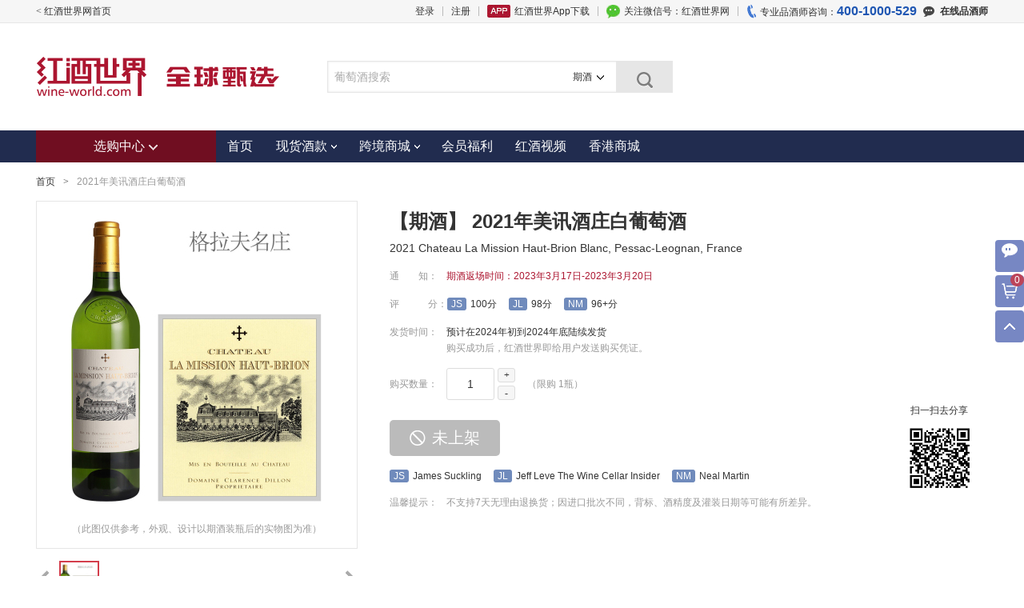

--- FILE ---
content_type: text/html; charset=utf-8
request_url: https://mall.wine-world.com/eproduct/2021-chateau-la-mission-haut-brion-blanc-pessac-leognan-france-pessac-leognan-france_expect
body_size: 101407
content:


<!DOCTYPE html>
<html class="mw1190">
<head>
    <meta http-equiv="Content-Type" content="text/html; charset=utf-8" />
    <meta charset="utf-8" />
    <meta name="renderer" content="webkit">
    <meta http-equiv="X-UA-Compatible" content="IE=edge,chrome=1" />
    <title>2021年美讯酒庄白葡萄酒|2021 Chateau La Mission Haut-Brion Blanc|期酒价格多少钱在哪买_波尔多期酒_红酒世界会员商城</title>
    <link rel="icon" type="image/png" sizes="16x16" href="https://wineshopimage.wine-world.com/logo-16.png" />
    <link rel="icon" type="image/png" sizes="32x32" href="https://wineshopimage.wine-world.com/logo-32.png" />
    <link rel="icon" type="image/png" sizes="48x48" href="https://wineshopimage.wine-world.com/logo-48.png" />
    <link rel="icon" type="image/png" sizes="96x96" href="https://wineshopimage.wine-world.com/logo-96.png" />
    <link rel="apple-touch-icon-precomposed" href="https://wineshopimage.wine-world.com/logo-180.png" />

    <link href="https://image.wine-world.com/style/main.css" rel="stylesheet" type="text/css" />
    <link href="https://image.wine-world.com/style/mymain.css" rel="stylesheet" type="text/css" />
    <script src="https://image.wine-world.com/js/j/jquery-1.7.2.min.js" type="text/javascript"></script>
    <script src="https://image.wine-world.com/js/common.js?v=3.1" type="text/javascript"></script>
    <script src="https://image.wine-world.com/js/j/jquery.lazyload.js"></script>
    <script src="https://image.wine-world.com/js/polyfill.js"></script>
    
    <link href="https://image.wine-world.com/style/goods.css?t=20200213" rel="stylesheet" />
    <link href="https://image.wine-world.com/CSS/jquery.jqzoom.css" rel="stylesheet" type="text/css" />
    <link href="https://image.wine-world.com/js/j/lightbox/css/lightbox.css" rel="stylesheet" type="text/css" />

        <script type="text/javascript">
        var DKBMemberID = "0";
        var userName = "null";
        var DKBMemberName = "null";
        var shopAccountCode = "";


        $(document).ready(function () {
            ww.load("https://s11.cnzz.com/stat.php?id=1253590471&web_id=1253590471&show=pic");
            var _gaq = _gaq || [];
            _gaq.push(['_setAccount', 'UA-35375881-1']);
            _gaq.push(['_trackPageview']);

            window.localStorage.setItem("wid", "1");
            document.cookie = "un=" + userName+"; path=/;domain=.wine-world.com;";
            window.localStorage.setItem("un", userName);
            document.cookie = "shopAccountCode=" + shopAccountCode + "; path=/;domain=.wine-world.com;";
        });
    </script>
    
            <script type="text/javascript">
            var domain = window.location.hostname.toLowerCase();
            if (domain == "mall.wine-world.com") {
                var _hmt = _hmt || [];
                (function () {
                    var hm = document.createElement("script");
                    hm.src = "//hm.baidu.com/hm.js?620cf839bf33348a27b35148221312d0";
                    var s = document.getElementsByTagName("script")[0];
                    s.parentNode.insertBefore(hm, s);
                })();


                // 百度链接提交（主动推送）
                (function () {
                    var bp = document.createElement('script');
                    var curProtocol = window.location.protocol.split(':')[0];
                    if (curProtocol === 'https') {
                        bp.src = 'https://zz.bdstatic.com/linksubmit/push.js';
                    }
                    else {
                        bp.src = 'http://push.zhanzhang.baidu.com/push.js';
                    }
                    var s = document.getElementsByTagName("script")[0];
                    s.parentNode.insertBefore(bp, s);
                });
            }
        </script>

</head>
<body>
    <noscript>
        您的浏览器不支持或者禁用了脚本功能，本站部分功能不可用，请修改设置或换个浏览器浏览本站！
    </noscript>
    <div class="perr">您的浏览器不支持或者禁用了cookie功能，本站部分功能不可用，请修改设置或换个浏览器浏览本站！</div>
    <script>
        navigator.cookieEnabled ? $(".perr").hide() : $(".perr").show();
    </script>
    
   
        <div class="full">
            <div class="box">
                <div class="left"><a href="https://www.wine-world.com">&lt; 红酒世界网首页</a></div>
                <ul class="top-r">
                            <li><a href="https://account.wine-world.com/account/login?returnurl=https%3a%2f%2fmall.wine-world.com%2feproduct%2f2021-chateau-la-mission-haut-brion-blanc-pessac-leognan-france-pessac-leognan-france_expect">登录</a></li>
                            <li class="space"></li>
                            <li><a href="https://account.wine-world.com/account/accountreg">注册</a></li>

                    <li class="space"></li>
                    <li><a class="appload" href="http://mall.wine-world.com/activity/downloadapp">红酒世界App下载</a></li>
                    <li class="space"></li>
                    <li><a class="weixin" target="_blank" href="http://www.wine-world.com/weixin.aspx">关注微信号：红酒世界网</a></li>
                    <li class="space"></li>
                    <li class="tel">专业品酒师咨询：<span class="tel-numb">400-1000-529</span></li>
                        <li><a class="chat" style="cursor:pointer;" target="_blank" href="https://account.wine-world.com/account/login?returnurl=https://mall.wine-world.com/eproduct/2021-chateau-la-mission-haut-brion-blanc-pessac-leognan-france-pessac-leognan-france_expect"><span class="online"></span>在线品酒师</a></li>
                </ul>
            </div>
        </div>

        <div class="webtop">
            <div class="logo"><a href="https://mall.wine-world.com"><img src="https://image.wine-world.com/images/logo_mall-no.png" height="50"></a></div>
            <div class="search">
                <form class="search-form" method="get" id="searchForm" action="/list">

                    <div class="s-in">
                        <input class="topSearch" name="q" id="q" type="text" maxlength="150" autocomplete="off">
                    </div>
                    <input name="t" id="t" type="text" style="display:none;" value="3" />


                    <button class="s-btn" type="submit">
                        <span class="s-fdj"></span>
                    </button>
                    <div class="s-channel">
                        <div class="s-channel-check current-s"><span class="s-channel-curr curr_channel_txt">期酒</span><span class="s-channel-down"></span></div>
                        <div class="s-channel-list s-itmlist" style="display: none;">
                            <ul class="s-channel-ul">
                                <li data-typeid="1" style="">现货</li>
                                <li data-typeid="4" style="">跨境</li>
                            </ul>
                            <div class="s-channel-arrow"></div>
                        </div>
                    </div>
                    <div class="search-down" style="display:none;" id="gov_search_suggest">
                        <ul></ul>
                    </div>
                </form>
            </div>
        </div>

    
   
    <div class="nav">
        <div class="navigation">
            <div class="navtheme">
                <a class="navtop" id="navdown" href="/list">选购中心<span class="theico"></span></a>
            </div>
            <div class="navbox">
                <div class="nav-menu">
                    <a href="https://mall.wine-world.com" class="navlink ">首页</a>
                </div>
                <div class="nav-menu">
                    <a class="navlink navmore " href="/list">
                        现货酒款<i class="extico"></i>
                    </a>
                    <div class="nav-extend extend-xh" style="display: none;" id="extend-xl">
                        <div class="xlzone">
                            
                            <dl class="xlgroup">
                                <dt>法&#12288;国</dt>
                                <dd class="clearfix">
                                    <span class="xlcell">
                                        <a href="/topic/fa-guo-bo-e-duo-1855-lie-ji-zhuang" title="Grands Crus Classes en 1855" target="_blank" data-imgurl="">
                                            波尔多1855列级庄<span class="ser-num"><span class="id3" data-imgurl=""></span></span>
                                        </a>
                                    </span>
                                    <span class="xlcell">
                                        <a href="/topic/fa-guo-bo-e-duo-zhong-ji-zhuang" title="Cru Bourgeois" target="_blank" data-imgurl="">波尔多中级庄<span class=" ser-num"><span class="id1" data-imgurl=""></span></span></a>
                                    </span>
                                    <span class="xlcell">
                                        <a href="/topic/fa-guo-sheng-ai-mei-long-lie-ji-zhuang" title="Saint-Emilion GCC" target="_blank" data-imgurl="">圣埃美隆列级庄<span class=" ser-num"><span class="id2" data-imgurl=""></span></span></a>
                                    </span>
                                    <span class="xlcell"><a href="/topic/fa-guo-ge-la-fu-lie-ji-zhuang" title="Grands Crus Classes de Graves" target="_blank" data-imgurl="">格拉夫列级庄<span class="ser-num"><span class="id12" data-imgurl=""></span></span></a></span>
                                    <span class="xlcell">
                                        <a href="/topic/fa-guo-bo-mei-hou-ming-zhuang" title="Pomerol Fine Wines" target="_blank" data-imgurl="">波美侯名庄<span class="ser-num"><span class="id14" data-imgurl=""></span></span></a>
                                    </span>
                                    <span class="xlcell">
                                        <a href="/topic/fa-guo-bo-e-duo-su-dai-ba-sa-ke-lie-ji-zhuang" title="SAUTERNES/BARSAC GCC" target="_blank" data-imgurl="">苏玳列级庄<span class="ser-num"><span class="id27" data-imgurl=""></span></span></a>
                                    </span>
                                    <span class="xlcell"><a href="/topic/fa-guo-luo-ne-he-gu-ming-zhuang" title="Rhone Valley Fine Wines" target="_blank" data-imgurl="">罗讷河谷名庄<span class="ser-num"><span class="id18" data-imgurl=""></span></span></a></span>
                                    <span class="xlcell">
                                        <a href="/topic/lu-wa-e-ming-zhuang" title="Loire Fine Wines" target="_blank" data-imgurl="">卢瓦尔名庄<span class="ser-num"><span class="id33" data-imgurl=""></span></span></a>
                                    </span>
                                    <span class="xlcell">
                                        <a href="/topic/bo-gen-di" title="Burgundy" target="_blank" data-imgurl="">勃艮第<span class="ser-num"><span class="id56" data-imgurl=""></span></span></a>
                                    </span>
                                    <span class="xlcell">
                                        <a href="/topic/fa-guo-a-e-sa-si-ming-zhuang" title="Alsace Fine Wines" target="_blank" data-imgurl="">阿尔萨斯名庄<span class="ser-num"><span class="id66" data-imgurl=""></span></span></a>
                                    </span>
                                    <span class="xlcell">
                                        <a href="/topic/fa-guo-xiang-bin"  target="_blank" data-imgurl="">香槟<span class="ser-num"><span class="id47" data-imgurl=""></span></span></a>
                                    </span>
                                </dd>
                            </dl>
                            
                        <div class="otherxl">
                            <dl class="xlgroup">
                                <dt>意大利</dt>
                                <dd>
                                    <span class="xlcell">
                                        <a href="/topic/yi-da-li-ming-zhuang" title="Italian Wines" data-imgurl="" target="_blank">意大利名庄<span class="ser-num"><span class="id58" data-imgurl=""></span></span></a>
                                    </span>
                                </dd>
                            </dl>
                            <dl class="xlgroup">
                                <dt>新西兰</dt>
                                <dd>
                                    <span class="xlcell">
                                        <a href="/topic/xin-xi-lan-ming-zhuang" title="New Zealand Fine Wines" target="_blank">新西兰名庄<span class="ser-num"><span class="id13" data-imgurl=""></span></span></a>
                                    </span>
                                </dd>
                            </dl>
                            <dl class="xlgroup">
                                <dt>西班牙</dt>
                                <dd><span class="xlcell"><a href="/topic/xi-ban-ya-ming-zhuang" target="_blank" title="Spanish Fine Wines">西班牙名庄<span class="ser-num"><span class="id15" data-imgurl=""></span></span></a></span></dd>
                            </dl>
                            <dl class="xlgroup">
                                <dt>美&#12288;国</dt>
                                <dd><span class="xlcell"><a href="/topic/mei-guo-ming-zhuang" target="_blank" title="Californian Fine Wines">美国加州名庄<span class="ser-num"><span class="id16" data-imgurl=""></span></span></a></span></dd>
                            </dl>
                            <dl class="xlgroup">
                                <dt>智利</dt>
                                <dd><span class="xlcell"><a href="/topic/zhi-li-ming-zhuang" target="_blank">智利名庄<span class="ser-num"><span class="id21" data-imgurl=""></span></span></a></span></dd>
                            </dl>
                            <dl class="xlgroup">
                                <dt>阿根廷</dt>
                                <dd><span class="xlcell"><a href="/topic/a-gen-ting-ming-zhuang" target="_blank">阿根廷名庄<span class="ser-num"><span class="id49" data-imgurl=""></span></span></a></span></dd>
                            </dl>
                            <dl class="xlgroup">
                                <dt>澳大利亚</dt>
                                <dd><span class="xlcell"><a href="/topic/ao-da-li-ya-ming-zhuang" target="_blank" title="Australia Wines">澳大利亚名庄<span class="ser-num"><span class="id35" data-imgurl=""></span></span></a></span></dd>
                            </dl>
                            <dl class="xlgroup">
                                <dt>德&#12288;国</dt>
                                <dd><span class="xlcell"><a href="/topic/de-guo-ming-zhuang" target="_blank" title="German Wines">德国名庄<span class="ser-num"><span class="id55" data-imgurl=""></span></span></a></span></dd>
                            </dl>
                            <dl class="xlgroup">
                                <dt>中&#12288;国</dt>
                                <dd><span class="xlcell"><a href="/topic/guo-chan-jing-xuan" target="_blank" title="Chinese Wines">中国葡萄酒<span class="ser-num"><span class="id51" data-imgurl=""></span></span></a></span></dd>
                            </dl>  
                            <dl class="xlgroup">
                                <dt>日&#12288;本</dt>
                                <dd><span class="xlcell"><a href="/topic/ri-ben-qing-jiu" target="_blank" >清酒<span class="ser-num"><span class="id72" data-imgurl=""></span></span></a></span></dd>
                            </dl>
                        </div>
                            
                            <div class="other-es">
                                <div class="esitem"><a href="/topic/jing-pin-wei-shi-ji" target="_blank">精品威士忌</a></div>
                                <div class="esitem">
                                    <a href="/recommend/1" target="_blank" title="" style="color:#000000">白葡萄酒专区</a>
                                </div>
                                <div class="esitem"><a href="/recommend/52" target="_blank" title="" style="color:#000000">桃红葡萄酒专区</a></div>
                                
                            </div>
                        </div>
                    </div>
                </div>
                <div class="nav-menu">
                    <a class="navlink navmore " href="/cbplist">
                        跨境商城<i class="extico"></i>
                    </a>
                    <div class="nav-extend extend-kj" style="display: none;">
                        <div class="xlzone">
                            
                            <dl class="xlgroup">
                                <dt>法&#12288;国</dt>
                                <dd class="clearfix">
                                    <span class="xlcell">
                                        <a href="/cbplist/z0-v0-g0-p0-t3-j0-s0#serial" target="_blank">1855列级庄&nbsp;<span class="idkj3"></span></a>
                                    </span>
                                    <span class="xlcell">
                                        <a href="/cbplist/z0-v0-g0-p0-t1-j0-s0#serial" target="_blank">波尔多中级庄&nbsp;<span class="idkj1"></span></a>
                                    </span>
                                    <span class="xlcell">
                                        <a href="/cbplist/z0-v0-g0-p0-t2-j0-s0#serial" target="_blank">圣埃美隆列级庄&nbsp;<span class="idkj2"></span></a>
                                    </span>
                                    <span class="xlcell">
                                        <a href="/cbplist/z0-v0-g0-p0-t12-j0-s0#serial" target="_blank">格拉夫列级庄&nbsp;<span class="idkj12"></span></a>
                                    </span>
                                    <span class="xlcell">
                                        <a href="/cbplist/z0-v0-g0-p0-t14-j0-s0#serial" target="_blank">波美侯名庄&nbsp;<span class="idkj14"></span></a>
                                    </span>
                                    <span class="xlcell">
                                        <a href="/cbplist/z0-v0-g0-p0-t18-j0-s0#serial" target="_blank">罗讷河谷名庄&nbsp;<span class="idkj18"></span></a>
                                    </span>
                                    <span class="xlcell">
                                        <a href="/cbplist/z0-v0-g0-p0-t56-j0-s0#serial" target="_blank">勃艮第&nbsp;<span class="idkj56"></span></a>
                                    </span>
                                    <span class="xlcell">
                                        <a href="/cbplist/z0-v0-g0-p0-t66-j0-s0#serial" target="_blank">阿尔萨斯名庄&nbsp;<span class="idkj66"></span></a>
                                    </span>
                                    <span class="xlcell">
                                        <a href="/cbplist/z0-v0-g0-p0-t47-j0-s0#serial" target="_blank">香槟&nbsp;<span class="idkj47"></span></a>
                                    </span>
                                    <span class="xlcell">
                                        <a href="/cbplist/z0-v0-g0-p0-t27-j0-s0#serial" target="_blank">苏玳列级庄&nbsp;<span class="idkj27"></span></a>
                                    </span>
                                </dd>
                            </dl>
                            
                        <div class="otherxl">
                            <dl class="xlgroup">
                                <dt>意大利</dt>
                                <dd>
                                    <span class="xlcell">
                                        <a href="/cbplist/z0-v0-g0-p0-t58-j0-s0#serial" target="_blank">意大利名庄&nbsp;<span class="idkj58"></span></a>
                                    </span>
                                </dd>
                            </dl>
                            <dl class="xlgroup">
                                <dt>美&#12288;国</dt>
                                <dd>
                                    <span class="xlcell">
                                        <a href="/cbplist/z0-v0-g0-p0-t16-j0-s0#serial" target="_blank">美国加州名庄&nbsp;<span class="idkj16"></span></a>
                                    </span>
                                </dd>
                            </dl>
                            <dl class="xlgroup">
                                <dt>智利</dt>
                                <dd>
                                    <span class="xlcell">
                                        <a href="/cbplist/z0-v0-g0-p0-t21-j0-s0#serial" target="_blank">
                                            智利名庄&nbsp;<span class="idkj21"></span>
                                        </a>
                                    </span>
                                </dd>
                            </dl>
                            
                        </div>
                        </div>
                    </div>
                </div>
                <div class="nav-menu">
                    <a href="https://jfshop.wine-world.com/" class="navlink ">会员福利</a>
                </div>

                    <div class="nav-menu">
                        <a href="/video" class="navlink ">红酒视频</a>
                    </div>
                
                    <div class="nav-menu">
                        <a class="navlink" href="http://www.wine-world.com.hk" target="_blank">香港商城</a>
                    </div>
                
            </div>
            <div class="seriesnav" style=" display:none;" id="serNav">
                <dl class="sub-cb cbextend">
                    <dt class="xilie">产区</dt>
                    <dd class="xilie" id="areaid" style=" height: 76px; overflow: hidden;">
                        <a class="sub-sort" href="/list/z425-v0-g0-p0-t0-j0-s0" target="_blank">法国&nbsp;<span class="id425"></span></a>
                        <a class="sub-sort" href="/list/z428-v0-g0-p0-t0-j0-s0" target="_blank">意大利&nbsp;<span class="id428"></span></a>
                        <a class="sub-sort" href="/list/z92-v0-g0-p0-t0-j0-s0" target="_blank">美国&nbsp;<span class="id92"></span></a>
                        <a class="sub-sort" href="/list/z142-v0-g0-p0-t0-j0-s0" target="_blank">智利&nbsp;<span class="id142"></span></a>
                        <a class="sub-sort" href="/list/z210-v0-g0-p0-t0-j0-s0" target="_blank">西班牙&nbsp;<span class="id210"></span></a>
                        <a class="sub-sort" href="/list/z243-v0-g0-p0-t0-j0-s0" target="_blank">德国&nbsp;<span class="id243"></span></a>
                        <a class="sub-sort" href="/list/z259-v0-g0-p0-t0-j0-s0" target="_blank">新西兰&nbsp;<span class="id259"></span></a>
                        <a class="sub-sort" href="/list/z62-v0-g0-p0-t0-j0-s0" target="_blank">澳大利亚&nbsp;<span class="id62"></span></a>
                        <a class="sub-sort" href="/list/z504-v0-g0-p0-t0-j0-s0" target="_blank">阿根廷&nbsp;<span class="id504"></span></a>
                        <a class="sub-sort" href="/list/z366-v0-g0-p0-t0-j0-s0" target="_blank">中国&nbsp;<span class="id366"></span></a>
                        <a class="sub-sort" href="/list/z70-v0-g0-p0-t0-j0-s0" target="_blank">日本&nbsp;<span class="id70"></span></a>
                    </dd>
                    <dd class="cb-gt">&gt;</dd>
                </dl>
                <dl class="sub-cb dtfloat">
                    <dt>类型</dt>
                    <dd id="Varietys">
                        <a class="sub-sort" href="/list/z0-v3-g0-p0-t0-j0-s0" target="_blank">红葡萄酒</a>
                        <a class="sub-sort" href="/list/z0-v4-g0-p0-t0-j0-s0" target="_blank">白葡萄酒</a>
                        <a class="sub-sort" href="/list/z0-v5-g0-p0-t0-j0-s0" target="_blank">甜酒</a>
                        <a class="sub-sort" href="/list/z0-v2-g0-p0-t0-j0-s0" target="_blank">桃红葡萄酒</a>
                        <a class="sub-sort" href="/list/z0-v9-g0-p0-t0-j0-s0" target="_blank">威士忌</a>
                        <a class="sub-sort" href="/list/z0-v21-g0-p0-t0-j0-s0" target="_blank">清酒</a>
                    </dd>
                </dl>
                <dl class="sub-cb cbextend">
                    <dt class="xilie">品种</dt>
                    <dd class="xilie" id="pinzhong">
                        <a class="sub-sort" href="/list/z0-v0-g338-p0-t0-j0-s0" target="_blank">黑皮诺</a><a class="sub-sort" href="/list/z0-v0-g832-p0-t0-j0-s0" target="_blank">梅洛</a><a class="sub-sort" href="/list/z0-v0-g1127-p0-t0-j0-s0" target="_blank">赤霞珠</a><a class="sub-sort" href="/list/z0-v0-g499-p0-t0-j0-s0" target="_blank">品丽珠</a><a class="sub-sort" href="/list/z0-v0-g219-p0-t0-j0-s0" target="_blank">味而多</a><a class="sub-sort" href="/list/z0-v0-g188-p0-t0-j0-s0" target="_blank">霞多丽</a><a class="sub-sort" href="/list/z0-v0-g315-p0-t0-j0-s0" target="_blank">内比奥罗</a><a class="sub-sort" href="/list/z0-v0-g862-p0-t0-j0-s0" target="_blank">桑娇维塞</a>
                    </dd>
                    <dd class="cb-gt">&gt;</dd>
                </dl>
                <dl class="sub-cb cbextend dtfloat">
                    <dt>价格</dt>
                    <dd id="Prices">
                        <a class="sub-sort" href="/list/z0-v0-g0-p1-t0-j0-s0" target="_blank">300以下</a><a class="sub-sort" href="/list/z0-v0-g0-p2-t0-j0-s0" target="_blank">300~600</a><a class="sub-sort" href="/list/z0-v0-g0-p3-t0-j0-s0" target="_blank">600~1000</a>
                    </dd>
                    <dd class="cb-gt" id="priceIco">&gt;</dd>
                </dl>
                <dl class="sub-cb  dtfloat">
                    <dt>评分</dt>
                    <dd id="score">
                        <a class="sub-sort" href="/list/z0-v0-g0-p0-t0-j0-s1" target="_blank">85分以上</a><a class="sub-sort" href="/list/z0-v0-g0-p0-t0-j0-s2" target="_blank">90分以上</a><a class="sub-sort" href="/list/z0-v0-g0-p0-t0-j0-s3" target="_blank">95以上</a>
                    </dd>
                </dl>
            </div>

            <div class="serbox" style="display: none;">
                <div class="sergroup">
                    <div class="xlzone">
                        <dl class="xlgroup">
                            <dt><a href="/list/z425-v0-g0-p0-t0-j0-s0" target="_blank">法&#12288;国</a></dt>
                            <dd>
                                <span class="xlcell"><a href="/list/z0-v0-g0-p0-t3-j0-s0" title="Grands Crus Classes en 1855" target="_blank" data-imgurl="">1855列级庄<span class="ser-num"><span class="id3" data-imgurl=""></span></span></a></span>
                                <span class="xlcell"><a href="/list/z0-v0-g0-p0-t1-j0-s0" title="Cru Bourgeois" target="_blank" data-imgurl="">波尔多中级庄<span class=" ser-num"><span class="id1" data-imgurl=""></span></span></a></span>
                                <span class="xlcell"><a href="/list/z0-v0-g0-p0-t2-j0-s0" title="Saint-Emilion GCC" target="_blank" data-imgurl="">圣埃美隆列级庄<span class=" ser-num"><span class="id2" data-imgurl=""></span></span></a></span>
                                <span class="xlcell"><a href="/list/z0-v0-g0-p0-t12-j0-s0" title="Grands Crus Classes de Graves" target="_blank" data-imgurl="">格拉夫列级庄<span class="ser-num"><span class="id12" data-imgurl=""></span></span></a></span>
                                <span class="xlcell"><a href="/list/z0-v0-g0-p0-t14-j0-s0" title="Pomerol Fine Wines" target="_blank" data-imgurl="">波美侯名庄<span class="ser-num"><span class="id14" data-imgurl=""></span></span></a></span>
                                <span class="xlcell"><a href="/list/z0-v0-g0-p0-t27-j0-s0" title="SAUTERNES/BARSAC GCC" target="_blank" data-imgurl="">苏玳列级庄<span class="ser-num"><span class="id27" data-imgurl=""></span></span></a></span>
                                <span class="xlcell"><a href="/list/z0-v0-g0-p0-t18-j0-s0" title="Rhone Valley Fine Wines" target="_blank" data-imgurl="">罗讷河谷名庄<span class="ser-num"><span class="id18" data-imgurl=""></span></span></a></span>
                                <span class="xlcell"><a href="/list/z0-v0-g0-p0-t33-j0-s0" title="Loire Fine Wines" target="_blank" data-imgurl="">卢瓦尔名庄<span class="ser-num"><span class="id33" data-imgurl=""></span></span></a></span>
                                <span class="xlcell"><a href="/list/z0-v0-g0-p0-t56-j0-s0" title="Burgundy" target="_blank" data-imgurl="">勃艮第<span class="ser-num"><span class="id56" data-imgurl=""></span></span></a></span>
                                <span class="xlcell"><a href="/list/z0-v0-g0-p0-t66-j0-s0" title="Alsace Fine Wines" target="_blank" data-imgurl="">阿尔萨斯名庄<span class="ser-num"><span class="id66" data-imgurl=""></span></span></a></span>
                                <span class="xlcell"><a href="/list/z0-v0-g0-p0-t47-j0-s0"  target="_blank" data-imgurl="">香槟<span class="ser-num"><span class="id47" data-imgurl=""></span></span></a></span>
                                
                            </dd>
                        </dl>
                        <div class="otherxl">
                            <dl class="xlgroup">
                                <dt><a href="/list/z428-v0-g0-p0-t0-j0-s0" target="_blank">意大利</a></dt>
                                <dd>
                                    <span class="xlcell"><a href="/list/z0-v0-g0-p0-t58-j0-s0" title="Italian Wines" data-imgurl="" target="_blank">意大利名庄<span class="ser-num"><span class="id58" data-imgurl=""></span></span></a></span>
                                    
                                </dd>
                            </dl>
                            <dl class="xlgroup">
                                <dt style="width:80px;"><a href="/list/z62-v0-g0-p0-t0-j0-s0" target="_blank">澳大利亚</a></dt>
                                <dd>
                                    <span class="xlcell"><a href="/list/z0-v0-g0-p0-t35-j0-s0" title="Australia Wines" data-imgurl="" target="_blank">澳大利亚名庄<span class="ser-num"><span class="id35" data-imgurl=""></span></span></a></span>
                                    
                                </dd>
                            </dl>
                            <dl class="xlgroup">
                                <dt><a href="/list/z259-v0-g0-p0-t0-j0-s0" target="_blank">新西兰</a></dt>
                                <dd><span class="xlcell"><a href="/list/z0-v0-g0-p0-t13-j0-s0" title="New Zealand Fine Wines" target="_blank">新西兰名庄<span class="ser-num"><span class="id13" data-imgurl=""></span></span></a></span></dd>
                            </dl>
                            <dl class="xlgroup">
                                <dt><a href="/list/z210-v0-g0-p0-t0-j0-s0" target="_blank">西班牙</a></dt>
                                <dd><a href="/list/z0-v0-g0-p0-t15-j0-s0" target="_blank" title="Spanish Fine Wines">西班牙名庄<span class="ser-num"><span class="id15" data-imgurl=""></span></span></a></dd>
                            </dl>
                            <dl class="xlgroup">
                                <dt><a href="/list/z243-v0-g0-p0-t0-j0-s0" target="_blank">德&#12288;国</a></dt>
                                <dd><span class="xlcell"><a href="/list/z0-v0-g0-p0-t55-j0-s0" target="_blank">雷司令<span class="ser-num"><span class="id55" data-imgurl=""></span></span></a></span></dd>
                            </dl>

                            <dl class="xlgroup">
                                <dt>中国</dt>
                                <dd><span class="xlcell"><a href="/topic/guo-chan-jing-xuan" target="_blank" title="Chinese Wines">中国葡萄酒<span class="ser-num"><span class="id51" data-imgurl=""></span></span></a></span></dd>
                            </dl>

                            <dl class="xlgroup">
                                <dt><a href="/list/z92-v0-g0-p0-t0-j0-s0" target="_blank">美&#12288;国</a></dt>
                                <dd><span class="xlcell"><a href="/list/z0-v0-g0-p0-t16-j0-s0" target="_blank" title="Californian Fine Wines">美国加州名庄<span class="ser-num"><span class="id16" data-imgurl=""></span></span></a></span></dd>
                            </dl>
                            
                            <dl class="xlgroup">
                                <dt><a href="/list/z142-v0-g0-p0-t0-j0-s0" target="_blank">智&#12288;利</a></dt>
                                <dd><span class="xlcell"><a href="/list/z0-v0-g0-p0-t21-j0-s0" target="_blank">智利名庄<span class="ser-num"><span class="id21" data-imgurl=""></span></span></a></span></dd>
                            </dl>
                            <dl class="xlgroup">
                                <dt><a href="/list/z504-v0-g0-p0-t0-j0-s0" target="_blank">阿根廷</a></dt>
                                <dd><span class="xlcell"><a href="/list/z504-v0-g0-p0-t49-j0-s0" target="_blank">阿根廷名庄<span class="ser-num"><span class="id49" data-imgurl=""></span></span></a></span></dd>
                            </dl>
                            <dl class="xlgroup">
                                <dt><a href="/list/z70-v0-g0-p0-t0-j0-s0" target="_blank">日本</a></dt>
                                <dd><span class="xlcell"><a href="/list/z0-v0-g0-p0-t72-j0-s0" target="_blank">清酒<span class="ser-num"><span class="id72" data-imgurl=""></span></span></a></span></dd>
                            </dl>
                        </div>
                    </div>
                </div>
                <div class="sergroup" style="display:none;"></div>
                <div class="sergroup" id="xlGrape">
                    <div class="fgrape-t">葡萄品种</div>
                    <ul class="fgrapelist">
                        <li><a href="/list/z0-v0-g338-p0-t0-j0-s0" target="_blank">黑皮诺</a></li>
                        <li><a href="/list/z0-v0-g832-p0-t0-j0-s0" target="_blank">梅洛</a></li>
                        <li><a href="/list/z0-v0-g1127-p0-t0-j0-s0" target="_blank">赤霞珠</a></li>
                        <li><a href="/list/z0-v0-g499-p0-t0-j0-s0" target="_blank">品丽珠</a></li>
                        <li><a href="/list/z0-v0-g219-p0-t0-j0-s0" target="_blank">味而多</a></li>
                        <li><a href="/list/z0-v0-g188-p0-t0-j0-s0" target="_blank">霞多丽</a></li>
                        <li><a href="/list/z0-v0-g315-p0-t0-j0-s0" target="_blank">内比奥罗</a></li>
                        <li><a href="/list/z0-v0-g862-p0-t0-j0-s0" target="_blank">桑娇维塞</a></li>
                        <li><a href="/list/z0-v0-g634-p0-t0-j0-s0" target="_blank">科维纳</a></li>
                        <li><a href="/list/z0-v0-g302-p0-t0-j0-s0" target="_blank">罗蒂内拉</a></li>
                        <li><a href="/list/z0-v0-g941-p0-t0-j0-s0" target="_blank">西拉</a></li>
                        <li><a href="/list/z0-v0-g1023-p0-t0-j0-s0" target="_blank">琼瑶浆</a></li>
                        <li><a href="/list/z0-v0-g829-p0-t0-j0-s0" target="_blank">莫利纳拉</a></li>
                        <li><a href="/list/z0-v0-g834-p0-t0-j0-s0" target="_blank">歌海娜</a></li>
                        <li><a href="/list/z0-v0-g1082-p0-t0-j0-s0" target="_blank">科维诺尼</a></li>
                        <li><a href="/list/z0-v0-g405-p0-t0-j0-s0" target="_blank">佳丽酿</a></li>
                        <li><a href="/list/z0-v0-g120-p0-t0-j0-s0" target="_blank">丹魄</a></li>
                        <li><a href="/list/z0-v0-g606-p0-t0-j0-s0" target="_blank">佳美娜</a></li>
                        <li><a href="/list/z0-v0-g305-p0-t0-j0-s0" target="_blank">长相思</a></li>
                        <li><a href="/list/z0-v0-g490-p0-t0-j0-s0" target="_blank">白莫斯卡托</a></li>
                        <li><a href="/list/z0-v0-g548-p0-t0-j0-s0" target="_blank">雷司令</a></li>
                        <li><a href="/list/z0-v0-g236-p0-t0-j0-s0" target="_blank">马尔贝克</a></li>
                        <li><a href="/list/z0-v0-g1196-p0-t0-j0-s0" target="_blank">慕合怀特</a></li>
                        <li><a href="/list/z0-v0-g1066-p0-t0-j0-s0" target="_blank">卡内奥罗</a></li>
                        <li><a href="/list/z0-v0-g36-p0-t0-j0-s0" target="_blank">神索</a></li>
                        <li><a href="/list/z0-v0-g265-p0-t0-j0-s0" target="_blank">科罗里诺</a></li>
                        <li><a href="/list/z0-v0-g459-p0-t0-j0-s0" target="_blank">维欧尼</a></li>
                        <li><a href="/list/z0-v0-g1149-p0-t0-j0-s0" target="_blank">白歌海娜</a></li>
                        <li><a href="/list/z0-v0-g274-p0-t0-j0-s0" target="_blank">科罗帝纳</a></li>
                        <li><a href="/list/z0-v0-g695-p0-t0-j0-s0" target="_blank">奥塞莱塔</a></li>
                        <li><a href="/list/z0-v0-g978-p0-t0-j0-s0" target="_blank">国产多瑞加</a></li>
                        <li><a href="/list/z0-v0-g986-p0-t0-j0-s0" target="_blank">瑚珊</a></li>
                        <li><a href="/list/z0-v0-g629-p0-t0-j0-s0" target="_blank">白皮诺</a></li>
                        <li><a href="/list/z0-v0-g1167-p0-t0-j0-s0" target="_blank">安塞罗塔</a></li>
                        <li><a href="/list/z0-v0-g411-p0-t0-j0-s0" target="_blank">维奥娜</a></li>
                        <li><a href="/list/z0-v0-g932-p0-t0-j0-s0" target="_blank">丹达尔拉</a></li>
                        <li><a href="/list/z0-v0-g138-p0-t0-j0-s0" target="_blank">瓦卡瑞斯</a></li>
                        <li><a href="/list/z0-v0-g708-p0-t0-j0-s0" target="_blank">蜜思卡丹</a></li>
                        <li><a href="/list/z0-v0-g159-p0-t0-j0-s0" target="_blank">克莱雷</a></li>
                        <li><a href="/list/z0-v0-g703-p0-t0-j0-s0" target="_blank">布布兰克</a></li>
                        <li><a href="/list/z0-v0-g1269-p0-t0-j0-s0" target="_blank">琵卡丹</a></li>
                        <li><a href="/list/z0-v0-g1268-p0-t0-j0-s0" target="_blank">黑特蕾</a></li>
                        <li><a href="/list/z0-v0-g730-p0-t0-j0-s0" target="_blank">匹格普勒</a></li>
                        <li><a href="/list/z0-v0-g725-p0-t0-j0-s0" target="_blank">古诺瓦兹</a></li>
                        <li><a href="/list/z0-v0-g28-p0-t0-j0-s0" target="_blank">玛珊</a></li>
                        <li><a href="/list/z0-v0-g466-p0-t0-j0-s0" target="_blank">小西拉</a></li>
                    </ul>
                </div>
                <div class="sergroup" id="PriceKZ">
                    <div class="fgrape-t">价格区间</div>
                    <ul class="priceRK">
                        <li><a href="/list/z0-v0-g0-p1-t0-j0-s0" target="_blank">300以下</a></li>
                        <li><a href="/list/z0-v0-g0-p2-t0-j0-s0" target="_blank">300~600</a></li>
                        <li><a href="/list/z0-v0-g0-p3-t0-j0-s0" target="_blank">600~1000</a></li>
                        <li><a href="/list/z0-v0-g0-p4-t0-j0-s0" target="_blank">1000~2000</a></li>
                        <li><a href="/list/z0-v0-g0-p5-t0-j0-s0" target="_blank">2000~5000</a></li>
                        <li><a href="/list/z0-v0-g0-p6-t0-j0-s0" target="_blank">5000以上</a></li>
                    </ul>
                </div>
            </div>
        </div>
    </div>

    

<input type="hidden" id="hidden_productId" value="7341" />
<input type="hidden" id="islogin" value='false' />
<div class="pagewrap">
    <div class="path">
        <a href="https://mall.wine-world.com">首页</a><span class="p-space">&gt;</span><span class="path-last">2021年美讯酒庄白葡萄酒</span>
    </div>
    <div class="goods clearfix">
        <div class="goods-photo">
            <div class="goodsimg">
                
                <span id="videoContent"></span>
                
                <span class="closeVideo" style="display:none;"><img src="https://image.wine-world.com/Images/closev.png" width="35"></span>
                    <a class="jqzoom" href="https://wineshopimage.wine-world.com/3c160817-20ca-4d3d-989e-07f22c1882fd.jpg?x-oss-process=image/resize,m_lfit,l_900" title="2021年美讯酒庄白葡萄酒" rel="gal1">
                        <img id="bigimg" style="width:400px;height:400px;" src="https://wineshopimage.wine-world.com/3c160817-20ca-4d3d-989e-07f22c1882fd.jpg?x-oss-process=image/resize,m_lfit,l_400" title="2021年美讯酒庄白葡萄酒" alt="2021年美讯酒庄白葡萄酒">
                    </a>
                                                    <span class="right-corner-img"><img src="https://wineshopimage.wine-world.com/actimg/qjjb2021.png" width="80" height="80"></span>
                <div class="qjimg-tip">
                    （此图仅供参考，外观、设计以期酒装瓶后的实物图为准）
                </div>
            </div>
            <div class="little">
                <div class="little-prev"><span></span></div>
                <div class="little-next"><span></span></div>
                <div class="little-bd">
                    <ul class="little-g">
                            <li id="liitme0" data-big="https://wineshopimage.wine-world.com/3c160817-20ca-4d3d-989e-07f22c1882fd.jpg?x-oss-process=image/resize,m_lfit,l_400" class="currimg">
                                <a href="javascript:void(0);" data-id="liitme0" rel="{gallery: 'gal1', smallimage: 'https://wineshopimage.wine-world.com/3c160817-20ca-4d3d-989e-07f22c1882fd.jpg?x-oss-process=image/resize,m_lfit,l_400',largeimage: 'https://wineshopimage.wine-world.com/3c160817-20ca-4d3d-989e-07f22c1882fd.jpg?x-oss-process=image/resize,m_lfit,l_900'}">
                                    <img width="46" height="46" class='lazy' data-original="https://wineshopimage.wine-world.com/3c160817-20ca-4d3d-989e-07f22c1882fd.jpg?x-oss-process=image/resize,m_fill,h_52,w_39" />
                                </a>
                            </li>
                    </ul>
                </div>
            </div>
        </div>
        <div class="goods-r">
            <div class="goods-item">
                <div class="goods-cn">
                    <span>【期酒】</span>
                    2021年美讯酒庄白葡萄酒
                    <span class="track">
                    </span>
                </div>
                <div class="goods-en">
                    2021 Chateau La Mission Haut-Brion Blanc, Pessac-Leognan, France
                </div>
            </div>
                            <div class="goods-item">
                    <div class="g-item">通&#x3000;&#x3000;知：</div>
                    <div class="g-bd font-red">期酒返场时间：2023年3月17日-2023年3月20日</div>
                </div>
                                        <div class="goods-item">
                    <div class="g-item">评&#x3000;&#x3000;&#x3000;分：</div>
                    <div class="g-bd">
                            <dl class="gscores">
                                <dt>JS</dt>
                                <dd>100分</dd>
                            </dl>
                            <dl class="gscores">
                                <dt>JL</dt>
                                <dd>98分</dd>
                            </dl>
                            <dl class="gscores">
                                <dt>NM</dt>
                                <dd>96+分</dd>
                            </dl>
                    </div>
                </div>
                                    
            
                <div class="goods-item">
                    <div class="g-item">发货时间：</div>
                    <div class="g-bd">预计在2024年初到2024年底陆续发货<br /><span class="font-gray">购买成功后，红酒世界即给用户发送购买凭证。</span></div>
                </div>
            <div class="goods-item">
                <div class="g-item numpad">购买数量：</div>
                <div class="g-bd">
                    <div class="buy-num">
                        <input type="text" value="1" id="PurchaseCount" onkeypress="return IsNum(event)" onchange="changeAndCheckNum()">
                    </div>
                    <div class="buy-func"><span class="plus" onclick="PurchaseCountAdd()">+</span> <span onclick="PurchaseCountMinus()">-</span></div>
                    <div class="kucun">
                                                                            <span>（限购 1瓶）</span>
                    </div>
                </div>
            </div>
                <div class="buy-item">
                        <div class="shop-btn">
                            <div class="saleout">未上架<span class="slout"></span></div>
                        </div>
                    <div class="dcode">
                        <p style="margin-left: 8px;">扫一扫去分享</p>
                        <img src="/product/expectImage?guid=7A7A1C01-3883-44C7-977F-8C415CA29B5B&amp;year=2021&amp;pId=7341" width="90" height="90">
                    </div>
                                            <div class="org-i">
                                    <dl class="gscores">
                                        <dt>JS</dt>
                                        <dd>James Suckling</dd>
                                    </dl>
                                    <dl class="gscores">
                                        <dt>JL</dt>
                                        <dd>Jeff Leve The Wine Cellar Insider</dd>
                                    </dl>
                                    <dl class="gscores">
                                        <dt>NM</dt>
                                        <dd>Neal Martin</dd>
                                    </dl>
                        </div>
                </div>
            <div class="goods-item">
                <div class="g-item">温馨提示：</div>
                <div class="g-bd font-gray">不支持7天无理由退换货；因进口批次不同，背标、酒精度及灌装日期等可能有所差异。</div>
            </div>
        </div>
    </div>

    <div class="box">
            <div class="leftbar">
                <div class="relbox">
                    <div class="rel-tit">感兴趣的酒款</div>
                    <ul class="relwine">
                            <li>
                                <div class="relw-img">
                                    <a href="https://mall.wine-world.com/bouquet-ai-wine-cellar" target="_blank">
                                        <img src="https://wineshopimage.wine-world.com/bab3cc6b-cd0a-4f5b-961a-7a0cc769430c.jpg?x-oss-process=image/resize,m_fill,w_180,h_180,limit_0" width="180"
                                             height="180">
                                    </a>
                                </div>
                                <p class="rel-wm">
                                    <a href="https://mall.wine-world.com/bouquet-ai-wine-cellar" target="_blank">博芬智能酒柜 BF-1900AU1</a> <a href="https://mall.wine-world.com/bouquet-ai-wine-cellar" target="_blank">
                                        Bouquet AI Wine Cellar
                                    </a>
                                </p>
                                    <div class="relprice">会员商城价：<span class="unitPrice">&yen;14850</span></div>
                            </li>
                            <li>
                                <div class="relw-img">
                                    <a href="https://mall.wine-world.com/2023-arnaud-et-sophie-sirugue-noellat-grands-echezeaux-grand-cru-france" target="_blank">
                                        <img src="https://wineshopimage.wine-world.com/0d4e7db2-8af2-4249-82b6-d8ae3c944f02.jpg?x-oss-process=image/resize,m_fill,w_180,h_180,limit_0" width="180"
                                             height="180">
                                    </a>
                                </div>
                                <p class="rel-wm">
                                    <a href="https://mall.wine-world.com/2023-arnaud-et-sophie-sirugue-noellat-grands-echezeaux-grand-cru-france" target="_blank">2023年西格诺拉酒庄大依瑟索特级园干红葡萄酒</a> <a href="https://mall.wine-world.com/2023-arnaud-et-sophie-sirugue-noellat-grands-echezeaux-grand-cru-france" target="_blank">
                                        2023 Arnaud et Sophie Sirugue-Noellat, Grands Echezeaux Grand Cru, France
                                    </a>
                                </p>
                                    <div class="relprice">会员商城价：<span class="unitPrice">&yen;6975</span></div>
                            </li>
                            <li>
                                <div class="relw-img">
                                    <a href="https://mall.wine-world.com/hibiki-21-years-old-blended-japanese-whisky-japan" target="_blank">
                                        <img src="https://wineshopimage.wine-world.com/052e2a9b-7448-4042-b474-7cdfdb9a6d56.jpg?x-oss-process=image/resize,m_fill,w_180,h_180,limit_0" width="180"
                                             height="180">
                                    </a>
                                </div>
                                <p class="rel-wm">
                                    <a href="https://mall.wine-world.com/hibiki-21-years-old-blended-japanese-whisky-japan" target="_blank">响21年调配威士忌</a> <a href="https://mall.wine-world.com/hibiki-21-years-old-blended-japanese-whisky-japan" target="_blank">
                                        Hibiki 21 Years Old Blended Japanese Whisky, Japan
                                    </a>
                                </p>
                                    <div class="relprice">会员商城价：<span class="unitPrice">&yen;8179</span></div>
                            </li>
                            <li>
                                <div class="relw-img">
                                    <a href="https://mall.wine-world.com/vega-sicilia-unico-reserva-especial-ribera-del-duero-spain-2" target="_blank">
                                        <img src="https://wineshopimage.wine-world.com/3adef9d2-f3fc-4f12-8c4a-773acbffaa9a.jpg?x-oss-process=image/resize,m_fill,w_180,h_180,limit_0" width="180"
                                             height="180">
                                    </a>
                                </div>
                                <p class="rel-wm">
                                    <a href="https://mall.wine-world.com/vega-sicilia-unico-reserva-especial-ribera-del-duero-spain-2" target="_blank">贝加西西里亚尤尼科精选珍藏干红葡萄酒</a> <a href="https://mall.wine-world.com/vega-sicilia-unico-reserva-especial-ribera-del-duero-spain-2" target="_blank">
                                        Vega-Sicilia Unico Reserva Especial, Ribera del Duero, Spain
                                    </a>
                                </p>
                                    <div class="relprice">会员商城价：<span class="unitPrice">&yen;5000</span></div>
                            </li>
                    </ul>
                </div>
            </div>
        <div class="wine-info">
            <div class="wine-nav">
                <ul class="wnlist">
                    <li class="mark-n">购买须知</li>
                    <li onclick="if ($('iframe[name=wineryVideo_0]').length>0) { window.open(document.all.wineryVideo_0.src, 'wineryVideo_0', ''); }">酒款详情</li>
                        <li>期酒报告</li>
                </ul>
            </div>
            <div class="detail" id="theprotocol">
                    <div class="qj-note">
                        <div class='qjnotice-tit'>红酒世界期酒购买须知</div>
                        <div class='qjNotice'>
                            	  
	   <p>1、红酒世界期酒完税到手价为用户最终的支付价格，该价格已包含期酒本身进口价、税费、保险费、国际运输费、包装费及快递费等一切费用；</p>                             
       <p>2、期酒为国外定向采购，一经采购下单便无法取消；同理，用户下单并支付完成后，亦不支持退款；</p>
	   <p>3、因各个酒庄陈酿、装瓶及发货时间不同，红酒世界2021年份期酒预计将在2024年初至2024年末陆续到货；在期酒到货后，除了在红酒世界会员商城发布到货信息外，红酒世界还会通过短信、微信、邮件、电话等形式通知用户到货信息；</p>
       <p>4、用户接到期酒到货通知后，需在30天内确认收货信息，红酒世界将通过顺丰等快递方式进行配送，不提供代储存服务；超过60天仍未提货的，红酒世界有权取消订单，并退回用户已支付款项；</p>
       <p>5、发票：用户可以根据需要申请开具增值税普通发票，发票将在商品发货后以电子版形式开寄至个人电子通讯邮箱。</p>
                            
                        </div>
                    </div>
            </div>
            <div class="detail" style="display: none;">
                <div class="wine-attr">
                    <ul>
                            <li><strong>类型：</strong>白葡萄酒</li>
                                                    <li><strong>容量：</strong>750ml</li>
                                                    <li><strong>适饮温度：</strong>10-13℃</li>
                                                    <li><strong>酒庄：</strong><a href="/chateau/chateau-la-mission-haut-brion" target="_blank">美讯酒庄</a></li>
                                                
                            <li class="long-attr">
                                <strong>产区：</strong>
                                    <a href="/area/425" target="_blank">法国</a>
&nbsp;&raquo;&nbsp;                                    <a href="/area/207" target="_blank">波尔多</a>
&nbsp;&raquo;&nbsp;                                    <a href="/area/187" target="_blank">格拉夫</a>
&nbsp;&raquo;&nbsp;                                    <a href="/area/160" target="_blank">佩萨克-雷奥良</a>
                            </li>
                                                    <li class="long-attr">
                                <strong>葡萄品种：</strong>

                                        <a href='/grape/1224' target="_blank">赛美蓉</a>&nbsp;55.2%                                            、
                                        <a href='/grape/305' target="_blank">长相思</a>&nbsp;44.8%
                            </li>
                    </ul>
                </div>
                <div class="wine-attr">
                    <div class="zongshu">酒款综述<span>WINE TASTING NOTES</span></div>
                    <div class="zongshu-i">
                        美讯酒庄地处格拉夫地区的北端，与侯伯王酒庄（Chateau Haut-Brion）同属于克兰斯帝龙酒业公司（Domaine Clarence Dillon）所有，两座酒庄共享优秀的酿酒团队。从2009年起，在伦敦国际葡萄酒交易所（Liv-ex）每两年会发布一次的波尔多酒庄分级中，美讯酒庄5次皆与1855分级中的五座一级庄并列一级庄，其实力不言而喻。2021年美讯酒庄白葡萄酒风格浓郁，口感活泼，带有甜瓜、酸橙、木炭和烤面包的风味，此外还蕴含着一丝矿物质气息，余味美妙，具有出众的清新感。
                    </div>
                </div>
                    <div class="pjbox pj-pad">
                        <div class="tit-a">名家点评</div>
                            <div class="evalue evline">
                                <div class="ev-photo"><img src="https://article-picture.wine-world.com/c4fb8b7d-0738-4eca-ac5b-73967922b07d.png" width="68" height="68" alt="詹姆斯&#183;萨克林"></div>
                                <div class="ev-info">
                                    <dl class="pj-h">
                                        <dt>詹姆斯&#183;萨克林 (James Suckling)</dt>
                                        <dd>评分：<span class="font-red">100</span></dd>
                                        <dd class="s-g-time">
                                                评分时间：2024
                                        </dd>
                                    </dl>
                                    <p class="pj-p"></p>
                                </div>
                            </div>
                            <div class="evalue evline">
                                <div class="ev-photo"><img src="https://article-picture.wine-world.com/9efa52a6-2f52-44f9-8a1c-2b075a30b4d7.jpg" width="68" height="68" alt="杰夫&#183;里弗《酒窖情报》"></div>
                                <div class="ev-info">
                                    <dl class="pj-h">
                                        <dt>杰夫&#183;里弗《酒窖情报》 (Jeff Leve The Wine Cellar Insider)</dt>
                                        <dd>评分：<span class="font-red">98</span></dd>
                                        <dd class="s-g-time">
                                                评分时间：2024
                                        </dd>
                                    </dl>
                                    <p class="pj-p"></p>
                                </div>
                            </div>
                            <div class="evalue evline">
                                <div class="ev-photo"><img src="https://article-picture.wine-world.com/4ca293e4-2d9b-4201-a918-5ac0166667aa.jpg" width="68" height="68" alt="尼尔&#183;马丁"></div>
                                <div class="ev-info">
                                    <dl class="pj-h">
                                        <dt>尼尔&#183;马丁 (Neal Martin)</dt>
                                        <dd>评分：<span class="font-red">96+</span></dd>
                                        <dd class="s-g-time">
                                                评分时间：2023
                                        </dd>
                                    </dl>
                                    <p class="pj-p"></p>
                                </div>
                            </div>
                    </div>
                                    <div class="pjbox nobord">
                        <div class="tit-a">酒庄简介</div>
                        <dl class="g-w-info">
                            <dt><img src="https://article-picture.wine-world.com//18a284ec-0b0a-4eeb-85e5-9d663484bfed.jpg" width="169"></dt>
                            <dd>
美讯酒庄（Chateau La Mission Haut-Brion）地处法国波尔多（Bordeaux）格拉夫（Graves）产区的最北端，与侯伯王庄园（Chateau Haut-Brion）同属于克兰斯帝龙酒业集团（Domaine Clarence Dillon）旗下酒庄，两个酒庄之间仅有一路之隔。美讯酒庄出产的葡萄酒是整个波尔多地区首屈一指的顶级佳酿。16世纪初，著名的莱斯托纳（Lestonnac）家族创建了新庄园。1682年，酒庄被莱斯托纳家族赠给了一个称为“遣使会”（Preachers of the Mission）的拉扎尔会（Lazarist）组织。在遣使会的神父们的掌管下，酒庄的葡                                    <div class="gw-more"><a class="blink" target="_blank" href="http://www.wine-world.com/winery//chateau-la-mission-haut-brion">查看详情&nbsp;></a></div>
                            </dd>
                        </dl>
                    </div>
            </div>
                <div class="detail" style="display:none;">
                    <div class="wine-gragh">
                            <img src="https://image.wine-world.com/images/2021qijiu/01.jpg"><br />
                            <img src="https://image.wine-world.com/images/2021qijiu/02.jpg"><br />
                            <img src="https://image.wine-world.com/images/2021qijiu/03.jpg"><br />
                            <img src="https://image.wine-world.com/images/2021qijiu/04.jpg"><br />
                            <img src="https://image.wine-world.com/images/2021qijiu/05.jpg"><br />
                            <img src="https://image.wine-world.com/images/2021qijiu/06.jpg"><br />
                            <img src="https://image.wine-world.com/images/2021qijiu/07.jpg"><br />
                            <img src="https://image.wine-world.com/images/2021qijiu/08.jpg"><br />
                    </div>
                </div>
        </div>
    </div>


    <div class="mask"></div>
</div>

<script type="text/javascript">
    $(function () {
        if ($("#player-container-qcloud").length > 0) {
            var src = $("#player-container-qcloud").attr("data-src");
            if (src) {
                var array = src.split('&');
                var appId = array[0].split('?')[1].split('=')[1];
                var fileId = array[1].split('=')[1];

                player = TCPlayer('player-container-qcloud', { // player-container-qcloud 为播放器容器ID，必须与html中一致
                    fileID: fileId, // 请传入需要播放的视频filID 必须
                    appID: appId, // 请传入点播账号的appID 必须
                });
            }
        }
        $(".wnlist li").click(function (e) {
            $(".wnlist li").removeClass("mark-n");
            $(this).addClass("mark-n");
            $(".detail").css("display", "none");
            $(".detail").eq($(this).index()).css("display", "block");
        });
    });
</script>





<script type="text/javascript">
//<![CDATA[
jQuery(document).ready(function(){
if(!jQuery.telerik) jQuery.telerik = {};
jQuery.telerik.cultureInfo={"shortDate":"yyyy/M/d","longDate":"yyyy\u0027年\u0027M\u0027月\u0027d\u0027日\u0027","longTime":"H:mm:ss","shortTime":"H:mm","fullDateTime":"yyyy\u0027年\u0027M\u0027月\u0027d\u0027日\u0027 H:mm:ss","sortableDateTime":"yyyy\u0027-\u0027MM\u0027-\u0027dd\u0027T\u0027HH\u0027:\u0027mm\u0027:\u0027ss","universalSortableDateTime":"yyyy\u0027-\u0027MM\u0027-\u0027dd HH\u0027:\u0027mm\u0027:\u0027ss\u0027Z\u0027","generalDateShortTime":"yyyy/M/d H:mm","generalDateTime":"yyyy/M/d H:mm:ss","monthDay":"M\u0027月\u0027d\u0027日\u0027","monthYear":"yyyy\u0027年\u0027M\u0027月\u0027","days":["星期日","星期一","星期二","星期三","星期四","星期五","星期六"],"abbrDays":["周日","周一","周二","周三","周四","周五","周六"],"shortestDays":["日","一","二","三","四","五","六"],"abbrMonths":["一月","二月","三月","四月","五月","六月","七月","八月","九月","十月","十一月","十二月",""],"months":["一月","二月","三月","四月","五月","六月","七月","八月","九月","十月","十一月","十二月",""],"am":"上午","pm":"下午","dateSeparator":"/","timeSeparator":":","firstDayOfWeek":0,"currencydecimaldigits":2,"currencydecimalseparator":".","currencygroupseparator":",","currencygroupsize":3,"currencynegative":2,"currencypositive":0,"currencysymbol":"¥","numericdecimaldigits":2,"numericdecimalseparator":".","numericgroupseparator":",","numericgroupsize":3,"numericnegative":1,"percentdecimaldigits":2,"percentdecimalseparator":".","percentgroupseparator":",","percentgroupsize":3,"percentnegative":1,"percentpositive":1,"percentsymbol":"%"};
});
//]]>
</script>






    <div class="footer">
            <div class="box">
                <div class="quality">
                    <div class="quality-wrap">
                        <div class="quality-ico"><img src="https://image.wine-world.com/images/zhengpinmingzhuang.png" width="60" height="60"></div>
                        <div class="quality-desc">
                            正品保证
                            <p>100%全球正品名庄</p>
                        </div>
                    </div>
                    <div class="quality-wrap">
                        <div class="quality-ico"><img src="https://image.wine-world.com/images/yuanpinjinkou.png" width="60" height="60"></div>
                        <div class="quality-desc">
                            原瓶进口
                            <p>原产地直采</p>
                        </div>
                    </div>
                    <div class="quality-wrap">
                        <div class="quality-ico"><img src="https://image.wine-world.com/images/hengwen.png" width="60" height="60"></div>
                        <div class="quality-desc">
                            专业仓储
                            <p>恒温恒湿，可选冷链/空运</p>
                        </div>
                    </div>
                </div>
            </div>


      
            <div class="footnav">
                <a href="https://www.wine-world.com/about/AboutUs.aspx" target="_blank">关于我们</a>|
                <a href="https://www.wine-world.com/about/Contactus.aspx" target="_blank">联系我们</a>|
                <a href="https://www.wine-world.com/about/Joinus.aspx" target="_blank">加入我们</a>|
                <a href="https://www.wine-world.com/about/Declare.aspx" target="_blank">免责声明</a>|
                <a href="https://www.wine-world.com/sitemap.aspx" target="_blank">网站地图</a>
            </div>
            <div class="crt">
                <div class="box">
                    <div class="left">
                            <p>
                                中华人民共和国电信与信息服务业务经营许可证》
                                <a href="http://beian.miit.gov.cn" target="_blank" rel="external nofollow">
                                    粤ICP备12049918号
                                </a>
                                <span>&nbsp;&nbsp;|&nbsp;&nbsp;</span>
                                <script id="ebsgovicon" type="text/javascript" charset="utf-8" src="https://gswj.ebs.org.cn/js/govicons/index.js?entId=1541634038731702274&webSiteId=1541634053533401090&width=64&height=26&isCity=Y"></script><span>&nbsp;&nbsp;&nbsp;工商电子标识</span>
                                <span>&nbsp;&nbsp;|&nbsp;&nbsp;</span>
                                <a target="_blank" href="https://www.beian.gov.cn/portal/registerSystemInfo?recordcode=44030502006249" style="display:inline-block;text-decoration:none;height:20px;line-height:20px;">
                                    <img src="https://image.wine-world.com/images/batb.png" style="float:left;" />
                                    &nbsp;&nbsp;粤公网安备 44030502006249号
                                </a>

                                <span>&nbsp;&nbsp;|&nbsp;&nbsp;</span>
                                <a href="https://image.wine-world.com/images/wine-world-cert.jpg" target="_blank">营业执照</a>
                                <span>&nbsp;&nbsp;|&nbsp;&nbsp;</span><a href="https://image.wine-world.com/images/wine-world-cert2.jpg" target="_blank">食品经营许可证</a>

                            </p>
                            <p>Copyright © 2012 wine-world.com, All Rights Reserved.&nbsp;&nbsp;&nbsp;|&nbsp;&nbsp;&nbsp;本站酒类商品仅限18周岁以上人士购买</p>

                    </div>

                </div>
            </div>
        

    </div>

    <div id="mask"></div>

    <div class="fixbtns">
            <a target="_blank" href="https://account.wine-world.com/account/login?returnurl=https://mall.wine-world.com/eproduct/2021-chateau-la-mission-haut-brion-blanc-pessac-leognan-france-pessac-leognan-france_expect" class="wchat"><img src="https://image.wine-world.com/images/chat3.gif" width="27" height="25"></a>
        <a href="/cart" target="_blank" class="cartbtn wcartbtn"><span class="cgnum" id="cartCount">0</span></a>
        <a href="#" class="totop" id="goTopBtn"><span class="cgnum" style="display:none;">0</span></a>
       
    </div>
    
<script type="text/javascript">
    $(function () {
        var referrerUrl = document.referrer;
        var uniCode = '';
        if ('' != '') {
            var pageFrom = ''.btoa() || '';
            var domain = '.wine-world.com';
            $.cookie('ReferrerUrl', null, { expires: 1, path: '/', domain: domain });
            $.cookie('ReferrerUrl', pageFrom, { expires: 1, path: '/', domain: domain });
        }
        else if (referrerUrl != null && referrerUrl != undefined && referrerUrl.length > 0) {
            var dom = document.createElement('a');
            dom.href = referrerUrl;
            if (isVaildHost(dom.host)) {
                if (referrerUrl.length > 500) {
                    referrerUrl = referrerUrl.substring(0, 500);
                }
                referrerUrl += (uniCode.length > 0 ? ('?&promotionUniCode=' + uniCode) : '');
                $.cookie('ReferrerUrl', referrerUrl.btoa(), { domain: '.wine-world.com', path: '/' });
            }
        }
        else if (uniCode.length > 0) {
            $.cookie('ReferrerUrl', uniCode.btoa(), { domain: '.wine-world.com', path: '/' });
        }

        if ('' != '') {
            var promotionCode = ''.btoa() || '';
            var domain = '.wine-world.com';
            $.cookie('promotionCode', null, { expires: 1, path: '/', domain: domain });
            $.cookie('promotionCode', promotionCode, { expires: 1, path: '/', domain: domain });
        }
        
    });
    function isVaildHost(host) {
        if (host.indexOf('mall.wine-world.com') == 0
            || host.indexOf('account.wine-world.com') == 0
            || host.indexOf('www.mall.wine-world.com') == 0) {
            return false;
        }
        return true;
    }
</script>


    <div class="policy-slip">

    </div>
</body>
</html>
<script src="https://image.wine-world.com/js/ww/ww.js" type="text/javascript"></script>
<script type="text/javascript">
    ww.sourceurl = 'https://image.wine-world.com'; ww.customerUrl = 'https://account.wine-world.com'; ww.shopUrl = 'https://mall.wine-world.com';
</script>
<script src="https://image.wine-world.com/js/ww/main.js?v=2" type="text/javascript"></script>


    <script src="https://image.wine-world.com/js/j/jquery.jqzoom-min.js"></script>
    <script src="https://image.wine-world.com/js/j/lightbox/js/lightbox.min.js"></script>
    <script type="text/javascript">
    
    $(function () {
        //url得到参数邀请码
         var buyCode = getUrlParam("buyCode");
         if (buyCode != "" && buyCode != null && typeof (buyCode) !="undefined") {
                $("#buycode").val(buyCode);
          }

        $.ajax({
            type: "POST",
            url: "/Common/RecordFootprint",
            data: { AccountId: "0", ProductId: "7341",Type:3 }
        });
            $('.jqzoom').jqzoom({
                zoomWidth: 400,
                zoomHeight: 380,
                position: 'right',
                xOffset: 20,
                yOffset: 0
                });


        //标识是否显示加载
        var lineData;
        $(".gftit span").on("click", function () {
            var num = $(this).index();
            $(".gftit span").removeClass("curr");
            $(this).addClass("curr");
            $(".pj").css("display","none")
            $('.pj').eq(num).css("display", "block");
            if (num == 1) {
                if ($(lineData).length == 0) {
                    //var chart = $('#priceyear-view').data('tChart');
                    //chart.refresh();
                    lineData = true;
                }
            }
        });

        $(".jftips").mouseover(function (e) {
            $(this).next().show();
        }).mouseout(function () {
            $(this).next().hide();
        });

        if ($("#islogin").val() == "true") {
            $("#AddCart").click(function () {
                var count = parseInt($('#PurchaseCount').val());
                ww.shop.cart.addGoodsTocart({
                    productId: $(this).attr("data-id"), num: count, type: "Expect", isDetailPageAdd: true,
                    callback: function () {
                        ww.shop.cart.flyElm($("#bigimg"));
                        ww.shop.cart.getcount();
                    }
                });
            });

            $("#Pay").click(function () {
                var number = parseInt($("#PurchaseCount").val());
                var id = $(this).attr("data-id");

                var buycode = $("#buycode").val();
                if (buycode) {
                    if (!CheckeBuyCode(buycode, id, number)) {
                        return;
                    } else {
                        var domain = '.wine-world.com';
                        $.cookie('cartselect', null, { expires: 1, path: '/', domain: domain });
                        $.cookie('cartselect', id, { expires: 1, path: '/', domain: domain });

                        window.location.href = "/ocnf?isGenerateCode=false&quantity=" + number + "&buycode=" + buycode;
                    }
                } else {
                    ww.shop.cart.addGoodsTocart({
                        productId: id,
                        num: number,
                        action: "UpdateToNum",
                        type: "Expect",
                        isDetailPageAdd: true,
                        callback: function (data) {
                            ww.shop.cart.getcount();
                            if (!data.ShopCartId) return;
                            var domain = '.wine-world.com';
                            $.cookie('cartselect', null, { expires: 1, path: '/',domain:domain });
                            $.cookie('cartselect', data.ShopCartId, { expires: 1, path: '/',domain:domain });

                            window.location.href = "/ocnf?isGenerateCode=false";
                        }
                    });
                }

                
            });
        }
        else {
            $("#AddCart").on("click", function () {
                ww.shop.cart.showLoginHtml(false);
            });
            $("#Pay").on("click", function () {
                ww.shop.cart.showLoginHtml(false);
            });
            $("#buyCodePay").click(function () {
                ww.shop.cart.showLoginHtml(false);
            });
        }

        $("#goTopBtn").bindwwUI("GoToTop");

        $(".little ul li:eq(0) a").click();
        $(".little").bindwwUI("SlideByPage", { items: "ul", pagesize: 6, btnPrev: ".little-prev", direction: "left", btnNext: ".little-next", unitwidth: 88, duration: 0.3 });
    });

        function PayPlusMembership() {
            if($("#islogin").val()=="true") {
                window.location.href = "/order/PlusCashier";
            } else {
                window.location.href = "/order/PlusCashier?returnUrl=" + encodeURIComponent(window.location.href);
            }
        }

        ///获取URL参数
        function getUrlParam(name) {
            var reg = new RegExp("(^|&)" + name + "=([^&]*)(&|$)"); //构造一个含有目标参数的正则表达式对象
            var r = window.location.search.substr(1).match(reg);  //匹配目标参数
            if (r != null) return unescape(r[2]); return null; //返回参数值
        }
    function CheckeBuyCode(buycode,productId,quantity) {
        var res = true;
        $.ajax({
            url: "/product/CheckVerCode",
            type: 'POST',
            data: { "buycode": buycode, "PID": productId,"quantity":quantity },
            async:false,
            success: function (data) {
                if (data.Result) {
                    res = true;
                } else {
                    alert(data.Message);
                    res = false;
                }
            }
        });
        return res;
    }
    function selectVideos(i) {
        $("#videos span.video-curr").removeClass("video-curr");
        $("#videos span").eq(i).addClass("video-curr");
        $(".video_iframe").each(function(index,element){
            var video= $(element);
            video.attr("src",video.attr("src"));
            if(i==index){
                video.show();
            }
            else{
                video.hide();
            }

        });
    }

    function PurchaseCountAdd() {
        var maxCount = parseInt($("#maxCount").val());
        var num=1;
        var v = parseInt($('#PurchaseCount').val());

        if (maxCount != 0 && (v+num ) > maxCount) {
            $('#PurchaseCount').val(v);
        }
        else{
            if (v<num) {
                $('#PurchaseCount').val(num);
            }
            if (v > 0) {
                $('#PurchaseCount').val(v + num);
            }
        }
    }
    function PurchaseCountMinus() {
        var v = parseInt($('#PurchaseCount').val());
        var num=1;
        if (v > num) {
            $('#PurchaseCount').val(v - num);
        }
    }
     function changeAndCheckNum(){
        var maxCount = parseInt($("#maxCount").val());
        var num=1;
        var v = parseInt($('#PurchaseCount').val()!=""?$('#PurchaseCount').val():0);
        if (v< num) {
            $('#PurchaseCount').val(num);
        }
        if (v>num) {
            if(v>=maxCount){
                var a=parseInt(maxCount / num );
                $('#PurchaseCount').val(a*num);
            }
            else{
                var a=parseInt(v / num );//商
                var b=(a+1)*num;
                if(b>maxCount){
                    b=a*num;
                }
                if (v % num == 0) {
                    b = a  * num;
                }
                $('#PurchaseCount').val(b);
            }
        }
    }
    $('#PurchaseCount').mousemove(function () {
        if (parseInt($('#PurchaseCount').val()) != $('#PurchaseCount').val()) {
            $('#PurchaseCount').val(1);
        }
    });
    function IsNum(e) {
        var k = window.event ? e.keyCode : e.which;
        if (((k >= 48) && (k <= 57)) || k == 8 || k == 0) {
        } else {
            if (window.event) {
                window.event.returnValue = false;
            }
            else {
                e.preventDefault(); //for firefox
            }
        }
    }


    $(".close-pop2").click(function(){
        $(".popdiv2").css("display","none");
        $("#mask").css("display","none");
    })
    function keyUpNum(maxCount, obj) {
        var value = $(obj).val();

        if (!isNaN(parseInt(value, 1))) {
            $(obj).val("1");
            return;
        }

        if (parseInt(value) > maxCount && maxCount != "0") {
            $(obj).val(maxCount);
        }
    }
    //$(".little ul li a").click(function () {
    //    $(".little ul li").removeClass("curr");
    //    $("#bigimg").attr("src", $(this).attr("data-big"));
    //    $('#' + $(this).attr("data-id")).addClass("curr");
    //});


                $(".little ul li a").click(function () {
            $(".playVideo").css('display','inline');
            $("#videoContent").html('');
            $("#bigimg").css('display', 'inline');
            $(".closeVideo").css('display', 'none');
            $(".little ul li").removeClass("currimg");
            $("#bigimg").attr("src", $(this).attr("data-big"));
            $('#' + $(this).attr("data-id")).addClass("currimg");
        });

         $(".playVideo").click(function () {
            var productVideoUrl = '';
            $(".playVideo").css('display', 'none');
            $("#videoContent").html('<div id="playVideoOne"><svg version = "1.1" viewBox = "0 0 98 98" > <circle cx="49" cy="49" fill="#000" stroke="#fff" stroke-width="2" fill-opacity="0.5" r="48" data-opacity="true"></circle> <circle cx="-49" cy="49" fill-opacity="0" r="46.5" stroke="#fff" stroke-dasharray="293" stroke-dashoffset="-293.0008789998712" stroke-width="4" transform="rotate(-90)"></circle> <polygon fill="#fff" points="32,27 72,49 32,71"></polygon></svg></div><video id="videoIframe" controls autoplay muted loop name="media" width="400" height="400"><source id = "videoSource" src = "' + productVideoUrl + '" type = "video/mp4"></video>');;
            $("#bigimg").css('display', 'none');
            $(".closeVideo").css('display', 'inline');

            //关闭视频
            $(".closeVideo").click(function () {
                $(".playVideo").css('display', 'inline');
                $("#videoContent").html('');
                $("#bigimg").css('display', 'inline');
                $(".closeVideo").css('display', 'none');
            });
            var video = document.getElementById("videoIframe");

            video.addEventListener('pause', function () {
                $("#playVideoOne").css("display", "inline");
            });

            video.addEventListener('play', function () {
                $("#playVideoOne").css("display", "none");
            });

            $("#playVideoOne").click(function () {
                video.play();
            });
        });

    function clickshoucang(){
        var params = {
            id: '7341'
        };
        $.ajax({
            type: "POST",
            cache: false,
            url: "/Product/StoreProduct",
            data: $.param(params),
            success: function (data) {
                if (data.Result) {
                    if (data.msg == "new") {
                        $('#store').attr('class', 'tofavorite fok');

                        alert('收藏成功');
                    }
                    if (data.msg == "old") {
                        $('#store').attr('class', 'tofavorite');

                        alert('取消收藏');
                    }
                }
                if (!data.Result && data.ErrorInfo == "nologin") {
                    window.location.href = "http://account.wine-world.com/account/login?returnurl=" + encodeURIComponent(window.location.href);
                }
            }
        });
    }
    </script>



<script src="/Scripts/order/cart_web.js?v=10.4" type="text/javascript"></script>

<script type="text/javascript">
    //实现搜索输入框的输入提示js类
    function oSearchSuggest(searchFuc) {
        var input = $('#q');
        var suggestWrap = $('#gov_search_suggest');
        var key = "";
        var init = function () {
            input.unbind('keyup');
            input.bind('keyup', sendKeyWord);
            input.bind('focus', sendKeyWord);
            input.bind('blur', function () { setTimeout(hideSuggest, 200); });
        }
        var hideSuggest = function () {
            suggestWrap.hide();
        }

        //发送请求，根据关键字到后台查询
        var sendKeyWord = function (event) {
            //键盘选择下拉项
            if (!suggestWrap.is(':hidden') && event.keyCode == 38 || event.keyCode == 40) {
                var current = suggestWrap.find('li.hover');
                if (event.keyCode == 38) {
                    if (current.length > 0) {
                        var prevLi = current.removeClass('hover').prev();
                        $(current).find('font').attr("color", "#b70000");
                        if (prevLi.length > 0) {
                            prevLi.addClass('hover');
                            $(current).find('font').attr("color", "#b70000");
                            $(prevLi).find('font').attr("color", "#fff");
                            input.val(prevLi[0].getElementsByClassName("sd-item")[0].textContent.trim());
                        }
                    } else {
                        var last = suggestWrap.find('li:last');
                        last.addClass('hover');
                        $(last).find('font').attr("color", "#fff");
                        $(suggestWrap.find('li:first')).find('font').attr("color", "#b70000");
                        input.val(last[0].getElementsByClassName("sd-item")[0].textContent.trim());
                    }
                } else if (event.keyCode == 40) {
                    if (current.length > 0) {
                        var nextLi = current.removeClass('hover').next();
                        if (nextLi.length > 0) {
                            nextLi.addClass('hover');
                            $(current).find('font').attr("color", "#b70000");
                            $(nextLi).find('font').attr("color", "#fff");
                            input.val(nextLi[0].getElementsByClassName("sd-item")[0].textContent.trim());
                        }
                    } else {
                        var first = suggestWrap.find('li:first');
                        first.addClass('hover');
                        $(first).find('font').attr("color", "#fff");
                        $(suggestWrap.find('li:last')).find('font').attr("color", "#b70000");
                        input.val(first[0].getElementsByClassName("sd-item")[0].textContent.trim());
                    }
                }
                //输入字符
            } else {
                var valText = $.trim(input.val());
                if (valText == '') {
                    suggestWrap.hide();
                    return;
                }
                searchFuc(valText);
                key = valText;
            }

        }

        //请求返回后，执行数据展示
        this.dataDisplay = function (data, dataHighlighter, aData_Url, aData_Type, aData_Channel) {
            if (data.length <= 0) {
                suggestWrap.hide();
                return;
            }

            //往搜索框下拉显示栏中添加条目并显示
            var li;
            var tmpFrag = document.createDocumentFragment();
            var templFrag = "";
            suggestWrap.find('ul').html('');
            for (var i = 0; i < data.length; i++) {
                li = document.createElement('LI');

                $(li).attr("title", aData_Url[i]);

                li.innerHTML = "&nbsp;&nbsp;" + dataHighlighter[i];

                tmpFrag.appendChild(li);

                temp = '<li data-url="' + aData_Url[i]+'"><div class="sd-item">' + dataHighlighter[i] + '</div>';
                if (aData_Channel[i] != "") {
                    temp += '<div class="sd-channel">' + aData_Channel[i] + '</div>';
                }
                temp += '</li>';
                templFrag += temp;
            }

            suggestWrap.find('ul').append(templFrag);
            suggestWrap.show();

            //为下拉选项绑定鼠标事件
            suggestWrap.find('li').hover(function () {
                suggestWrap.find('li').removeClass('hover');
                suggestWrap.find('li').find('font').attr("color", "#b70000");
                $(this).addClass('hover');
                ///$(this).find('font').attr("color", "#fff");
            }, function () {
                $(this).removeClass('hover');
            }).bind('mousedown', function () {
                var text = $(this).text();
                input.val(text.trim());
                var tempHref = $(this).attr('title');
                $("#q").val($.trim(text));
                //$('.buts').click();
                window.location.href = $(this).data('url');
            }).bind('mouseleave', function () {
                    $(this).find('font').attr("color", "#b70000");
                })
        }

        init();
    };

    var re = /^[ a-zA-Z]+$/;

    //实例化输入提示的JS,参数为进行查询操作时要调用的函数名
    var searchSuggest = new oSearchSuggest(sendKeyWordToBack);

    //这是一个模似函数，实现向后台发送ajax查询请求，并返回一个查询结果数据，传递给前台的JS,再由前台JS来展示数据。本函数由程序员进行修改实现查询的请求
    //参数为一个字符串，是搜索输入框中当前的内容
    function sendKeyWordToBack(keyword) {
        var obj = {
            "keyword": keyword.trim(), "type": $('#t').val(), hasChannels: true
        };
        $.ajax({
            type: "POST",
            url: "/ajax/product/gettopproductinfolistbykeyword",
            async: false,
            data: obj,
            dataType: "json",
            success: function (data) {
                var aData = [];
                var aData_Highlighter = [];
                var aData_Url = [];
                var aData_Type = [];
                var aData_Channel = [];
                if (data.isEn) //是英文
                {
                    for (var i = 0; i < data.Count; i++) {
                        //以下为根据输入返回搜索结果的模拟效果代码,实际数据由后台返回
                        if (data.Data[i].NameEn.trim() != "") {
                            aData.push(data.Data[i].NameEn);
                            aData_Highlighter.push(data.Data[i].HighlighterNameEn);
                            aData_Url.push(data.Data[i].ProductUrl);
                            aData_Type.push(data.Data[i].Type);
                            aData_Channel.push(data.Data[i].Channel);
                        }
                    }
                } else {
                    for (var i = 0; i < data.Count; i++) {
                        //以下为根据输入返回搜索结果的模拟效果代码,实际数据由后台返回
                        if (data.Data[i].Name.trim() != "") {
                            aData.push(data.Data[i].Name);
                            aData_Highlighter.push(data.Data[i].HighlighterName);
                            aData_Url.push(data.Data[i].ProductUrl);
                            aData_Type.push(data.Data[i].Type);
                            aData_Channel.push(data.Data[i].Channel);
                        }
                    }
                }

                //将返回的数据传递给实现搜索输入框的输入提示js类
                searchSuggest.dataDisplay(aData, aData_Highlighter, aData_Url, aData_Type, aData_Channel);
            }
        });
    }

    //兼容IE去重
    function uniqueArray(a) {
        var temp = new Array();
        for (var i = 0; i < a.length; i++) {
            if (!contains(temp, a[i])) {
                temp.length += 1;
                temp[temp.length - 1] = a[i];
            }
        }
        return temp;
    }
    //兼容IE去重
    function contains(a, e) {
        for (j = 0; j < a.length; j++) if (a[j] == e) return true;
        return false;
    }


    // 海外直购、期酒 商品详情页加载协议
    function loadProtocol(div, protocolType) {
        ww.load('j.jtemplates', function () {
            var data = {
                ProtocolType: protocolType,
                Type: "OnlyProtocol"
            };
            div.setTemplateURL("/Templ/protocol.html?rd=" + Math.random(), null, { filter_data: false });
            div.processTemplate(data);
        });
    }
    $(function () {
        $("img.lazy").lazyload({
            placeholder: "https://image.wine-world.com/images/winebg.jpg", //用图片提前占位
            effect: "fadeIn"
        });
    });

    var openDuoKeBao = function() {
    var username = "null";
        if (username == "null") {
        window.location.href = "https://account.wine-world.com/account/login?returnurl=https%3a%2f%2fmall.wine-world.com%2f"
    }
    else {
        InsertDuokebaoVisitRecord(username);
        Detector.floatclick();
        return false;
    }
    }
    $(document).ready(function () {
        //酒柜售后政策
        $(".haier-after-sale").click(function () {
            $.ajax({
                url: "/Common/GetAgreementInfo",
                type: "post",
                data: {
                    agreementType: 7
                },
                success: function (res) {
                    var tempAgreement = null;
                    if (res && res.ResultState) {
                        tempAgreement = res.ResultData;
                    }
                    ww.load('j.jtemplates', function () {
                        var data = {
                            Id: "",
                            ProtocolType: "WineCabinetAfterSale",
                            Agreement: tempAgreement
                        };
                        var protocol = $(".policy-slip");
                        protocol.setTemplateURL("/Templ/slipPolicy.htm?rd=" + Math.random(), null, { filter_data: false });
                        protocol.processTemplate(data);

                        $(".mask").show();
                        $("#haier-saleafter-policy").show();


                        $(".closed-ipop").click(function () {
                            $(".mask").fadeOut("fast");
                            $("#haier-saleafter-policy").hide();
                        });

                    });
                }
            });

        });


        /*现货系列数目获取*/
        var topicIdArrs = [1, 2, 3, 4, 5, 6, 12, 13, 14, 15, 16, 17, 18, 19, 20, 21, 33, 35, 27,47,49,51,55,56,57,58,59,66,72];
        var xtoicIdStr = topicIdArrs.join(',');

        /*显示跨境商城列表下拉的酒款数目*/
        var CBPtopicIdArrs = [1, 2, 3, 4, 5, 6, 12, 14, 16, 17, 18, 19, 20, 21, 27, 47, 49, 56, 57, 58, 59, 66, 72];
        var ctoicIdStr = CBPtopicIdArrs.join(',');

        /*显示期酒列表下拉的酒款数目*/
        var EXPtopicIdArrs = [3, 12, 46, 14, 1,27,31];
        var etoicIdStr =EXPtopicIdArrs.join(',');

        /*显示国家列表的酒款数目*/
        var areaIdArrs = [62, 70, 92, 142, 210, 243, 259, 366, 425, 428, 504];
        var aIds = areaIdArrs.join(',');
        $.ajax({
            type: "POST",
            url: "/ajax/topic/GetAllProductCountByTopicIds",
            async: false,
            data: { xtid: xtoicIdStr, ctid: ctoicIdStr, etid: etoicIdStr, aid: aIds },
            dataType: "json",
            success: function (data) {
                if (data.Result) {
                    //for (var k = 0; k < data.ProductCounts.length; k++) {
                    //    topicProductTotal.push(data.ProductCounts[k]);
                    //}
                    showNums(topicIdArrs, data.XCounts);//现货渠道下拉列表酒款数
                    showNumsAll(topicIdArrs, data.XACounts);// 系列所有渠道下拉列表酒款数
                    showCBPNums(CBPtopicIdArrs, data.CCounts);//跨境商城下拉列表系列酒款数
                    //showEXPNums(EXPtopicIdArrs, data.ECounts2022, "2022");//2022期酒款数
                    showEXPNums(EXPtopicIdArrs, data.ECounts2024, "2024");//2024期酒款数
                    showAreaPNums(areaIdArrs, data.ACounts);
                }
            },
        });

        //显示系列款数(现货渠道)
        function showNums(classList, productTotal) {
            for (var i = 0; i < classList.length; i++) {
                if (parseInt(productTotal[i]) > 0) {
                    $('#extend-xl .id' + classList[i]).append(" ( " + productTotal[i] + "款 )");// 系列现货酒款
                } else {
                    if ($('#extend-xl .id' + classList[i]).parent().parent().parent().siblings().length == 1) {// 只有dt标签
                        $('#extend-xl .id' + classList[i]).parent().parent().parent().parent().remove();
                    }
                    $('#extend-xl .id' + classList[i]).parent().parent().parent().remove();
                }
            }
        }
        //显示系列款数(所有渠道)
        function showNumsAll(classList, productTotal) {
            for (var i = 0; i < classList.length; i++) {
                if (parseInt(productTotal[i]) > 0) {
                    $('.serbox .id' + classList[i]).append(" ( " + productTotal[i] + "款 )");// 系列所有酒款
                } else {
                    if ($('.serbox .id' + classList[i]).parent().parent().parent().siblings().length == 1) {// 只有dt标签
                        $('.serbox .id' + classList[i]).parent().parent().parent().parent().remove();
                    }
                    else {
                        $('.serbox .id' + classList[i]).parent().parent().parent().remove();
                    }
                }
            }
        }

        //跨境商城显示产区款数
        function showCBPNums(classList, productTotal) {
            for (var i = 0; i < classList.length; i++) {
                if (parseInt(productTotal[i]) > 0) {
                    $('.extend-kj .idkj' + classList[i]).append("( " + productTotal[i] + "款 )");
                }
                else {
                    if ($('.extend-kj .idkj' + classList[i]).parent().parent().siblings().length == 1) {// 只有dt标签
                        $('.extend-kj .idkj' + classList[i]).parent().parent().parent().remove();
                    }
                    $('.extend-kj .idkj' + classList[i]).parent().parent().remove();
                }
            }
        }

        //期酒显示产区款数
        function showEXPNums(classList, productTotal, year) {
            var group = $(".qj-esgroup[data-year='" + year + "']");
            for (var i = 0; i < classList.length; i++) {
                if (parseInt(productTotal[i]) > 0) {
                    var expa = $(group).find('.idqj' + classList[i]);
                    $(expa).parent().parent().show();
                    $(expa).append("( " + productTotal[i] + "款 )");
                    $(expa).parent().parent().show();
                    //$('.extend-qj .idqj' + classList[i]).append("( " + productTotal[i] + "款 )");
                } else {
                    var expa = $(group).find('.idqj' + classList[i]);
                    $(expa).parent().parent().hide();
                }
            }
        }

        function showAreaPNums(idArr ,data)
        {
            for (var i = 0; i < idArr.length; i++) {
                if (parseInt(data[i]) > 0) {
                    $('#areaid .id' + idArr[i]).append(" ( " + data[i] + "款 )");
                }
                else {
                    $('#areaid .id' + idArr[i]).parent().remove();
                }
            }
        }
    });
</script>
<script src="https://mkh.wine-world.com:34568/static/pageLog.js?v=1.00" type="text/javascript" defer="defer">
</script>
<script src="https://image.wine-world.com/js/browser.min.js"></script>

--- FILE ---
content_type: text/css
request_url: https://image.wine-world.com/style/main.css
body_size: 8514
content:
@charset "UTF-8";
.locked, .quality.qt-bg { box-sizing: border-box; -webkit-box-sizing: border-box; }

.prefecture-wrap ul li, .pop-wname a, .st-downliat li, .sd-item, .xlcell, .esitem { overflow: hidden; text-overflow: ellipsis; white-space: nowrap; }

.none-tip-img { display: -webkit-box; display: -webkit-flex; display: flex; }

html, body { width: 100%; min-width: 1190px; }

body { margin: 0; padding: 0; color: #333; background-color: #fff; font-size: 12px; font-family: Arial, Helvetica, "宋体"; }

.white-bg { background-color: #fff; }

article, aside, details, figcaption, figure, footer, header, hgroup, main, menu, nav, section, summary { display: block; }

audio, canvas, progress, video { display: inline-block; vertical-align: baseline; }

audio:not([controls]) { display: none; height: 0; }

* { tap-highlight-color: transparent; -webkit-tap-highlight-color: transparent; -ms-tap-highlight-color: transparent; outline: none; }

a:link, a:visited, a:active { color: #333; text-decoration: none; background-color: transparent; outline: 0; }

a:hover { color: #ac1630; text-decoration: underline; }

a.blink:link, a.blink:visited, a.blink:active { color: #2057b3; text-decoration: none; background-color: transparent; outline: 0; }

a.blink:hover { color: #2057b3; text-decoration: underline; }

img { border: 0; vertical-align: middle; }

i, em { font-style: normal; }

form, ul, li, dl, dt, dd, ol, p, h1, h2, h3, h4, h5, input { padding: 0; margin: 0; list-style: none; outline: none; }

.font-red { color: #ac1630; }

.font-gray { color: #999; }

.font-graydarker { color: #333; }

.font-black { color: #000; }

.font-blue { color: #2057b3; }

.famliy-song { font-family: "SimSun", "宋体"; }

.linethrough { text-decoration: line-through; color: #666; }

.underline { text-decoration: underline; }

.fontbold { font-weight: bold; }

.tindent { text-indent: -6px; }

.cursor { cursor: pointer; }

button, input, optgroup { color: inherit; font: inherit; margin: 0; padding: 0; font-size: 12px; outline: none; border-radius: 0; border: 0; }

select, textarea { color: inherit; font: inherit; margin: 0; padding: 0; outline: none; border-radius: 0; }

button, html input[type="button"], input[type="reset"], input[type="submit"] { cursor: pointer; }

button[disabled], html input[disabled] { cursor: default; }

input { line-height: normal; }

input::-webkit-input-placeholder, textarea::-webkit-input-placeholder { color: #aaa !important; }

input[type="checkbox"], input[type="radio"] { box-sizing: border-box; padding: 0; }

input[type="search"], input[type="text"] { -webkit-appearance: textfield; box-sizing: content-box; background-color: transparent; }

input[type="search"]::-webkit-search-cancel-button, input[type="search"]::-webkit-search-decoration { -webkit-appearance: none; }

textarea { overflow: auto; }

.pagewrap { width: 1190px; padding-bottom: 30px; margin: 0 auto; }

.pagewrap-u { width: 980px; padding: 25px 0 30px 0; margin: 0 auto; }

.winepage { background-color: #fff; }

.page-gray { width: 100%; background-color: #f6f6f6; }

.box-white { width: 1190px; margin: 0 auto; overflow: hidden; background-color: #fff; }

.box { width: 1190px; margin: 0 auto; overflow: hidden; }

.box-c { width: 1190px; margin: 0 auto; *zoom: 1; }
.box-c:after { content: "."; display: block; height: 0; clear: both; visibility: hidden; }

.sbox { width: 980px; margin: 0 auto; overflow: hidden; }

.sbox-c { width: 980px; margin: 0 auto; *zoom: 1; }
.sbox-c:after { content: "."; display: block; height: 0; clear: both; visibility: hidden; }

.padtop-15px { padding-top: 15px; }

.spacing { display: inline-block; padding: 0 10px; color: #999; }

.clearfix:after { content: "."; display: block; height: 0; clear: both; visibility: hidden; }

.clearfix { *zoom: 1; }

.lb, .lb input { vertical-align: middle; }

.mask { display: none; position: fixed; top: 0; left: 0; bottom: 0; z-index: 1060; width: 100%; height: 100%; background-color: #000; -moz-opacity: 0.6; opacity: 0.6; }

.mask02 { display: none; position: fixed; top: 0; left: 0; bottom: 0; z-index: 50; width: 100%; height: 100%; background-color: #000; -moz-opacity: 0.6; opacity: 0.6; }

.qjico { display: inline-block; height: 18px; padding: 1px 3px 0 4px; margin-right: 6px; line-height: 17px; background-color: #d0546a; color: #fff; border-radius: 2px; vertical-align: 1px; font-weight: normal; font-size: 12px; }

.kjico { display: inline-block; height: 18px; padding: 1px 3px 0 4px; margin-right: 6px; line-height: 17px; background-color: #708bbc; color: #fff; border-radius: 2px; vertical-align: 1px; font-weight: normal; font-size: 12px; }

.kjico-nm { display: inline-block; height: 16px; padding: 0 3px 0 4px; margin-right: 4px; line-height: 16px; background-color: #708bbc; color: #fff; border-radius: 2px; vertical-align: 1px; font-weight: normal; font-size: 12px; }

.qjico-nm { display: inline-block; height: 16px; padding: 0 3px 0 4px; margin-right: 4px; line-height: 16px; background-color: #d0546a; color: #fff; border-radius: 2px; vertical-align: 1px; font-weight: normal; font-size: 12px; }

.labelred-nm { display: inline-block; height: 16px; padding: 0 3px 0 4px; margin-right: 4px; line-height: 16px; background-color: #ac1630; color: #f6d563; border-radius: 2px; vertical-align: 1px; font-weight: normal; font-size: 12px; }

.text-red-line { position: relative; display: inline-block; padding: 0 4px; margin-right: 5px; line-height: 16px; color: #ac1630; border: 1px solid #ac1630; border-radius: 2px; vertical-align: 1px; font-weight: normal; font-size: 12px; }

.text-red { display: inline-block; height: 18px; padding: 1px 3px 0 4px; margin-right: 6px; line-height: 17px; background-color: #ac1630; color: #fff; border-radius: 2px; vertical-align: 1px; font-weight: normal; font-size: 12px; }

.xhico { position: relative; display: inline-block; padding: 0 4px; margin-right: 5px; line-height: 16px; color: #ac1630; border: 1px solid #ac1630; border-radius: 2px; vertical-align: 1px; font-weight: normal; font-size: 12px; }

.plusico { display: inline-block; height: 18px; padding: 1px 3px 0 4px; margin-right: 6px; line-height: 17px; background-color: #212c4f; color: #f6d563; border-radius: 2px; vertical-align: 1px; font-weight: normal; font-size: 12px; }

.plusico-s { margin-left: 10px; display: inline-block; height: 18px; padding: 1px 5px 0 6px; margin-right: 6px; line-height: 17px; background-color: #212c4f; color: #f6d563; border-radius: 2px; vertical-align: 1px; font-weight: normal; font-size: 12px; }
.plusico-s .plus-price-in { display: inline-block; padding-left: 5px; font-size: 14px; }

.nmicon { margin-right: 4px; vertical-align: -3px; }

.h-wmode-name .nmicon { margin-right: 4px; vertical-align: -2px; }

.goods-item .nmicon { margin-right: 4px; vertical-align: 1px; }

.plusrank { display: inline-block; padding: 0 4px; height: 21px; margin-left: 5px; line-height: 21px; font-size: 12px; background-color: #212c4f; color: #f6d563; font-weight: normal; border-radius: 3px; vertical-align: 2px; }

.arrow-rgt { display: inline-block; width: 0; height: 0; line-height: 0; font-size: 0; margin-left: 5px; border-style: dashed dashed dashed solid; border-color: transparent transparent transparent #fff; border-width: 4px; }

.unitPrice { font-size: 16px; color: #ac1630; vertical-align: -2px; }
.unitPrice i { display: inline-block; padding: 0 0 0 2px; font-size: 12px; }

.plus-price { display: inline-block; padding-left: 20px; font-size: 14px; font-weight: bold; vertical-align: -1px; }

.plus-price-grid { display: inline-block; padding-left: 10px; font-size: 14px; font-weight: bold; vertical-align: -1px; }

.locked { overflow: hidden; }

.loading-bottom { padding: 10px 0; text-align: center; color: #666; }
.loading-bottom img { display: inline-block; margin-right: 4px; vertical-align: -4px; }

.bd-1px { border-bottom: 1px solid #e6e6e6; }

.gt-arrow { display: inline-block; padding-left: 4px; font-family: "SimSun", "宋体"; font-weight: bold; }

.glist-pullimg { position: absolute; left: 9px; right: 9px; z-index: 20; bottom: 0; text-align: left; }
.glist-pullimg.sp0px { left: 0; right: 0; }
.glist-pullimg.sp17px { left: 17px; right: 17px; }
.glist-pullimg .pullimg { width: auto; max-height: 40px; max-width: 100%; margin: 0; }

.btn-30px, a.btn-30px, .btn-26px, a.btn-26px { display: inline-block; height: 18px; padding: 6px 20px; font-size: 12px; line-height: 18px; background-color: #ac1630; color: #fff; text-decoration: none; cursor: pointer; border-radius: 3px; }
.btn-30px.bg-blue, a.btn-30px.bg-blue, .btn-26px.bg-blue, a.btn-26px.bg-blue { background-color: #708bbc; }
.btn-30px.disabled-graybtn, a.btn-30px.disabled-graybtn, .btn-26px.disabled-graybtn, a.btn-26px.disabled-graybtn { opacity: .4; }

.btn-26px, a.btn-26px { padding: 4px 12px; }

.btn-34px, a.btn-34px { display: inline-block; height: 20px; padding: 7px 28px; font-size: 14px; line-height: 20px; background-color: #ac1630; color: #fff; text-decoration: none; cursor: pointer; border-radius: 3px; }
.btn-34px.bg-blue, a.btn-34px.bg-blue { background-color: #708bbc; }
.btn-34px.disabled-graybtn, a.btn-34px.disabled-graybtn { opacity: .4; }

.btn-40px, a.btn-40px { display: inline-block; height: 24px; padding: 8px 40px; font-size: 16px; line-height: 24px; background-color: #ac1630; color: #fff; text-decoration: none; cursor: pointer; border-radius: 5px; font-family: "Microsoft Yahei"; }
.btn-40px.bg-blue, a.btn-40px.bg-blue { background-color: #708bbc; }
.btn-40px.disabled-graybtn, a.btn-40px.disabled-graybtn { opacity: .4; }

.btn-45px, a.btn-45px { display: inline-block; height: 27px; padding: 9px 40px; font-size: 18px; line-height: 27px; background-color: #ac1630; color: #fff; text-decoration: none; cursor: pointer; border-radius: 5px; font-family: "Microsoft Yahei"; }
.btn-45px.disabled-graybtn, a.btn-45px.disabled-graybtn { opacity: .3; }
.btn-45px.padlr-60px, a.btn-45px.padlr-60px { padding: 9px 60px; }

.btn-grayline-26px, a.btn-grayline-26px, .btn-grayline-34px, a.btn-grayline-34px, .btn-grayline-40px, a.btn-grayline-40px, .btn-grayline-45px, a.btn-grayline-45px { display: inline-block; height: 18px; padding: 7px 28px; font-size: 14px; line-height: 18px; background-color: #f6f7f8; color: #464646; text-decoration: none; cursor: pointer; border: 1px solid #c9ccd1; border-radius: 3px; box-shadow: 0 1px 1px rgba(0, 0, 0, 0.05); }

.btn-grayline-26px, a.btn-grayline-26px { height: 16px; padding: 4px 12px; line-height: 18px; font-size: 12px; }

.btn-grayline-40px, a.btn-grayline-40px { height: 22px; padding: 8px 40px; line-height: 24px; font-size: 16px; font-family: "Microsoft Yahei"; }

.btn-grayline-45px, a.btn-grayline-45px { height: 25px; padding: 9px 40px; line-height: 27px; font-size: 18px; font-family: "Microsoft Yahei"; }

.check-goods-num { width: 58px; height: 41px; margin: 0 auto; border: 1px solid #ddd; background-color: #fff; text-align: center; }

.check-num-in { float: left; width: 37px; height: 41px; }
.check-num-in input { width: 100%; height: 40px; text-align: center; line-height: 40px; }

.check-num-btn { float: right; width: 20px; height: 41px; border-left: 1px solid #ddd; line-height: 20px; background-color: #f6f6f6; }
.check-num-btn .num-plus { height: 20px; border-bottom: 1px solid #ddd; cursor: pointer; }
.check-num-btn .num-minus { height: 20px; cursor: pointer; }

.check-group { padding: 15px; width: 771px; margin-bottom: -1px; overflow: hidden; border-bottom: 1px solid #e6e6e6; }
.check-group .check-form { float: left; width: 20px; height: 20px; margin: 2px 15px 0 0; background: url("../images/chk_03.png") no-repeat 0 0; cursor: pointer; }
.check-group .check-form.has-checked { background-position: -44px 0; }
.check-group .check-primary { float: left; width: 736px; font-size: 14px; line-height: 21px; }
.check-group .check-primary p { padding: 5px 0 0 0; font-size: 12px; color: #666; }

.darkTip { display: none; position: absolute; top: 50%; left: 0; width: 100%; text-align: center; margin-top: -48px; z-index: 50; color: #fff; }

.darktip-wrap { position: relative; display: inline-block; padding: 10px 20px; background: rgba(51, 51, 51, 0.85); background: #444 \9; border-radius: 5px; /**/ color: #fff; }

.darktip-ico { display: block; width: 30px; height: 30px; margin: 5px auto 0 auto; background: url("../images/success.png") no-repeat; }

.darktip-cont { font-size: 14px; padding-top: 8px; line-height: 1.5; }

.darktip-txt { font-size: 14px; line-height: 1.5; }

.darktip-arrow { position: absolute; bottom: -16px; right: 50%; margin-right: -4px; width: 0; height: 0; line-height: 0; border-style: solid dashed dashed dashed; border-color: rgba(51, 51, 51, 0.85) transparent transparent transparent; border-width: 8px; }

.fixbtns { position: fixed; right: 0; top: 300px; z-index: 50; width: 36px; }
.fixbtns a { display: block; width: 36px; height: 40px; margin-bottom: 4px; -moz-border-radius: 4px; -webkit-border-radius: 4px; border-radius: 4px; background-color: #566ab5; opacity: .8; text-align: center; }
.fixbtns a.chat { height: 25px; padding: 7px 0 8px 0; }
.fixbtns a.cartbtn { position: relative; background: #566ab5 url("../images/fixbtn-cart.png") no-repeat center 10px; }
.fixbtns a.totop { background: #566ab5 url("../images/t1_03.png") no-repeat center center; }
.fixbtns .cgnum { position: absolute; top: -2px; right: 0; z-index: 10; padding: 0 5px; height: 16px; border-radius: 8px; background-color: #ac1630; color: #fff; line-height: 16px; }

.pendant { position: fixed; right: 0; top: 440px; z-index: 50; }
.pendant .pendantimg { display: block; margin-bottom: 10px; }

.focus-banners { width: 100%; overflow: hidden; }

.focus-wrap { width: 1190px; height: 400px; margin: 0 auto; }

.focus-wrap-wide { position: relative; width: 1920px; height: 400px; left: -365px; overflow: hidden; }

.focus-slider { position: relative; height: 400px; overflow: hidden; }
.focus-slider ul { position: absolute; }
.focus-slider ul li { float: left; }

.form-tip .ico, .drop-ico { background: url("../images/sprite.png") no-repeat; }

.form-row { padding: 8px 0; *zoom: 1; }
.form-row:after { content: "."; display: block; height: 0; clear: both; visibility: hidden; }
.form-row dt { float: left; width: 105px; padding-right: 10px; text-align: right; line-height: 32px; }
.form-row dt i { display: inline-block; padding-right: 5px; color: #ac1630; font-size: 14px; font-family: "SimSun", "宋体"; }
.form-row dd { margin: 0 0 0 115px; line-height: 32px; *zoom: 1; }
.form-row dd:after { content: "."; display: block; height: 0; clear: both; visibility: hidden; }

.prefecture { position: relative; width: 100%; *zoom: 1; }
.prefecture:after { content: "."; display: block; height: 0; clear: both; visibility: hidden; }

.form-in { float: left; margin-right: 10px; }

.form-cell { float: left; position: relative; width: 200px; height: 30px; padding: 0 8px; margin-right: 10px; line-height: 30px; background-color: #fff; border: 1px solid #ddd; -webkit-box-shadow: inset 0 0 3px rgba(0, 0, 0, 0.1); -moz-box-shadow: inset 0 0 3px rgba(0, 0, 0, 0.1); -o-box-shadow: inset 0 0 3px rgba(0, 0, 0, 0.1); -ms-box-shadow: inset 0 0 3px rgba(0, 0, 0, 0.1); box-shadow: inset 0 0 3px rgba(0, 0, 0, 0.1); }
.form-cell.inw-80px { width: 80px; }
.form-cell.inw-larger { width: 400px; }

.abs-tip { display: block; position: absolute; z-index: 10; top: 3px; left: 8px; line-height: 24px; color: #aaa; font-size: 12px; }

input.abs-inp { position: absolute; top: 3px; left: 8px; right: 8px; z-index: 20; height: 24px; line-height: 24px; font-size: 12px; border: 0; background-color: transparent; }

.form-zindex { position: relative; z-index: 10; }

.form-tip { display: none; float: left; position: relative; padding: 8px 0 0 20px; color: #ac1630; font-size: 12px; text-align: left; line-height: 16px; }
.form-tip.nofloat { float: none; }
.form-tip .ico { position: absolute; top: 8px; left: 0; width: 16px; height: 16px; background-position: -42px -42px; }

input.t-in { width: 200px; height: 30px; padding: 0 8px; line-height: 30px; background-color: #fff; border: 1px solid #ddd; -webkit-box-shadow: inset 0 0 3px rgba(0, 0, 0, 0.1); -moz-box-shadow: inset 0 0 3px rgba(0, 0, 0, 0.1); -o-box-shadow: inset 0 0 3px rgba(0, 0, 0, 0.1); -ms-box-shadow: inset 0 0 3px rgba(0, 0, 0, 0.1); box-shadow: inset 0 0 3px rgba(0, 0, 0, 0.1); }
input.t-in.inw-80px { width: 80px; }
input.t-in.inw-250px { width: 250px; }
input.t-in.inw-larger { width: 400px; }

.error-form input.t-in { border: 1px solid #ac1630; }
.error-form .form-tip { display: block; }

.ui-dropdown { position: relative; float: left; height: 30px; margin-right: 10px; line-height: 30px; padding: 0 24px 0 10px; border: 1px solid #ccc; cursor: pointer; }
.ui-dropdown.curr-drop { border-bottom: 1px solid #fff; }
.ui-dropdown.drop-checked .dropdown-content { color: #333; }

.drop-ico { display: block; position: absolute; top: 50%; right: 8px; width: 7px; height: 4px; margin-top: -2px; background-position: -90px -150px; }

.dropdown-content { display: block; color: #aaa; }

.set-default { padding: 5px 0 10px 115px; height: 20px; line-height: 20px; }

.prefecture-wrap { display: none; position: absolute; top: 31px; left: 0; width: 520px; max-height: 150px; overflow-y: scroll; border: 1px solid #ccc; background-color: #fff; }
.prefecture-wrap ul { width: 100%; overflow: hidden; }
.prefecture-wrap ul li { float: left; width: 25%; height: 30px; line-height: 30px; text-align: center; cursor: pointer; }

.btn-34px.btn-single { padding: 7px 40px; font-weight: bold; }

.selt { min-width: 70px; line-height: 18px; padding: 6px 5px 6px 6px; border: 1px solid #ddd; }

.ww-sclosed, .ww-refresh { background: url("../images/status.png") no-repeat; }

#jigsaw { width: 412px; margin-top: -157px; margin-left: -207px; border: 0; }

.ww-slideCode { padding: 15px; font-family: "Microsoft Yahei"; }

.ww-slidetit { width: 100%; height: 30px; padding-bottom: 10px; line-height: 30px; font-size: 16px; }

.ww-slabel { float: left; }

.ww-sclosed { display: block; float: right; width: 30px; height: 30px; background-position: 6px -113px; cursor: pointer; }

.ww-refresh { display: block; float: right; width: 30px; height: 30px; margin-right: 10px; background-position: 3px -69px; cursor: pointer; }

.ww-slideImg { position: relative; width: 380px; padding-bottom: 10px; }

.ww-bigimg img { width: 100%; }

.ww-smallimg { position: absolute; top: 44.333px; left: 10px; width: 56.208px; }
.ww-smallimg img { width: 100%; }

.ww-slidebar { position: relative; height: 30px; padding: 5px 0; }

.ww-slidebg { width: 100%; height: 30px; line-height: 30px; background-color: #f1f1f1; border-radius: 15px; text-align: center; font-size: 14px; color: #999; }

.ww-slidebtn { position: absolute; z-index: 20; left: 80px; top: 0; width: 40px; height: 40px; border-radius: 20px; background: #fff url("../images/status.png") no-repeat 15px -24px; box-shadow: 0 0 4px #bbb; }
.ww-slidebtn.slide-error { background-position: 12px 11px; }

.ww-slide-bottom { position: absolute; z-index: 10; top: 5px; left: 0; width: 110px; height: 30px; background-color: #7198de; border-radius: 15px; }
.ww-slide-bottom.bg-error { background-color: #d9534f; }

.ww-slide-finish { display: none; width: 100%; text-align: center; line-height: 30px; color: #fff; font-size: 14px; }

.label-red { display: inline-block; height: 18px; padding: 1px 3px 0 4px; margin-right: 6px; line-height: 17px; background-color: #ac1630; color: #fff; border-radius: 2px; vertical-align: 1px; font-weight: normal; font-size: 12px; }

.label-gray { display: inline-block; height: 18px; padding: 1px 3px 0 4px; margin-right: 6px; line-height: 17px; background-color: #bbb; color: #fff; border-radius: 2px; vertical-align: 1px; font-weight: normal; font-size: 12px; }

.label-red-line { position: relative; display: inline-block; padding: 0 4px; margin-right: 5px; line-height: 16px; color: #ac1630; border: 1px solid #ac1630; border-radius: 2px; vertical-align: 1px; font-weight: normal; font-size: 12px; }

.label-gray-line { position: relative; display: inline-block; padding: 0 4px; margin-right: 5px; line-height: 16px; color: #999; border: 1px solid #999; border-radius: 2px; vertical-align: 1px; font-weight: normal; font-size: 12px; }

.label-white-line { position: relative; display: inline-block; padding: 0 4px; margin-right: 5px; line-height: 16px; color: #fff; border: 1px solid #fff; border-radius: 2px; vertical-align: 1px; font-weight: normal; font-size: 12px; }

.label-red-sline { position: relative; display: inline-block; padding: 0 4px; line-height: 16px; color: #ac1630; border: 1px solid #e4b2bb; border-radius: 2px; vertical-align: 1px; font-weight: normal; font-size: 12px; }

.none-tip { padding: 50px 0 100px 0; text-align: center; font-size: 0; }
.none-tip .none-ico { display: inline-block; width: 48px; height: 48px; vertical-align: top; background: url("../images/sprite.png") no-repeat -153px -257px; }
.none-tip .none-info { display: inline-block; vertical-align: top; padding-left: 10px; font-size: 14px; color: #999; line-height: 48px; text-align: left; }
.none-tip .none-info.multi-line { line-height: 24px; padding-top: 3px; }

.none-tip-img { padding: 40px 0; -webkit-justify-content: center; justify-content: center; }
.none-tip-img .none-img { width: 80px; height: 80px; }
.none-tip-img .none-img img { width: 100%; }
.none-tip-img .none-bd { padding: 0 0 0 16px; }
.none-tip-img .none-bd-tit { padding: 6px 0; font-size: 16px; line-height: 32px; font-weight: bold; }
.none-tip-img .none-bd-tit.none-bd-pad { padding: 26px 0 0 0; }

.ordered-list { width: 100%; overflow: hidden; padding-bottom: 8px; }
.ordered-list .ordered { float: left; width: 20px; }
.ordered-list .ordered-bd { margin: 0 0 0 20px; }
.ordered-list.ordered-f14 { font-size: 14px; line-height: 26px; }
.ordered-list.ordered-f12 { font-size: 12px; line-height: 24px; }

.pages { padding: 10px 0 30px 0; height: 36px; text-align: center; font-size: 14px; }
.pages a { display: inline-block; height: 32px; padding: 0 13px; line-height: 32px; background-color: #fff; margin: 0 3px; text-decoration: none; color: #333; border-radius: 3px; border: 1px solid #ddd; }
.pages a:hover { border: 1px solid #708bbc; color: #2057b3; }
.pages a.disabled { color: #aaa; border: 1px solid #e6e6e6; cursor: text; }
.pages a.current { background-color: #708bbc; border: 1px solid #708bbc; color: #fff; }
.pages a.current:hover { background-color: #708bbc; border: 1px solid #708bbc; color: #fff; }
.pages .prev, .pages .next { font-size: 14px; }
.pages-skip { display: inline-block; padding-left: 5px; line-height: 32px; color: #999; }
.pages-jump { display: inline-block; padding-left: 5px; }
.pages-jump input { width: 40px; height: 30px; border: 1px solid #ddd; text-align: center; vertical-align: middle; line-height: 30px; }
.pages .skip-btn { margin-left: 10px; background-color: #fff; border: 1px solid #ddd; }

.s-pages { padding: 0; font-size: 12px; }
.s-pages a { height: 22px; padding: 0 7px; line-height: 22px; }
.s-pages .prev, .s-pages .next { font-size: 12px; }

.pop-center { display: none; position: fixed; z-index: 1080; top: 50%; left: 50%; background-color: #fff; border: 8px solid #b5b5b5; }

.pos-center { transform: translate(-50%, -50%); -webkit-transform: translate(-50%, -50%); }

.pop-shorttip { width: 350px; margin-left: -183px; margin-top: -119px; }

.pop-mediumtip { width: 400px; margin-left: -208px; margin-top: -145px; }

.closed-popimg { position: absolute; display: block; right: -8px; top: -36px; width: 36px; height: 36px; cursor: pointer; background: #b5b5b5 url("../images/nclose.png") no-repeat center center; }

.pop-center-tit { position: relative; height: 40px; padding: 0 15px; line-height: 40px; text-align: center; background-color: #f6f6f6; border-bottom: 1px solid #e6e6e6; font-size: 16px; font-family: "Microsoft Yahei"; font-weight: bold; }
.pop-center-tit.tit-al { text-align: left; }

.multi-tit { height: 40px; text-align: center; }
.multi-tit li { display: inline-block; padding: 0 30px; cursor: pointer; font-weight: normal; }
.multi-tit li.curr-tit { height: 41px; background-color: #fff; font-weight: bold; border-left: 1px solid #e6e6e6; border-right: 1px solid #e6e6e6; }

.closed-ipop, .c-protocol { position: absolute; top: 0; right: 0; width: 40px; height: 40px; background: url("../images/c3.png") no-repeat center center; cursor: pointer; }

.pop-bd { padding: 30px; }

.pop-content { padding: 15px 20px; }

#popProtocol, #popPrivacy, .popdoc { width: 840px; height: 560px; margin-top: -280px; margin-left: -420px; }

.popdoc-m { width: 840px; height: 500px; margin-top: -258px; margin-left: -420px; }

.pop-text { line-height: 28px; padding: 30px; font-size: 14px; }
.pop-text p { text-indent: 2em; padding-bottom: 10px; }
.pop-text.scroll-y { height: 459px; overflow-y: scroll; font-size: 12px; line-height: 24px; }
.pop-text.scroll-y p { padding-bottom: 8px; }
.pop-text.scrolly-360px { height: 360px; overflow-y: scroll; line-height: 24px; }
.pop-text.scrolly-400px { height: 400px; overflow-y: scroll; font-size: 12px; line-height: 24px; }
.pop-text.scrolly-400px p { padding-bottom: 8px; }
.pop-text.scrolly-450px { height: 450px; overflow-y: scroll; line-height: 24px; }
.pop-text.no-indent p { text-indent: 0; }

.short-info { padding: 40px 30px 30px 30px; font-size: 14px; line-height: 28px; text-align: center; }
.short-info.txt-l { text-align: left; padding: 30px 30px 20px 30px; }
.short-info .pop-footer { padding: 25px 0 0 0; }

.short-tit { font-weight: bold; padding-bottom: 6px; font-size: 16px; text-align: center; }

.shortico { width: 42px; height: 42px; margin: 0 auto 10px auto; background-image: url("../images/sprite.png"); background-position: -158px -158px; }
.shortico.ico-ok { background-position: -113px -206px; }
.shortico.ico-failed { background-position: -107px -260px; }
.shortico.ico-tipline { background-position: -62px -261px; }

.pop-footer { padding: 15px 20px; text-align: center; }
.pop-footer.border { border-top: 1px solid #e6e6e6; }
.pop-footer.footpad { padding: 0 20px 30px 20px; }
.pop-footer span, .pop-footer a { margin: 0 6px; }
.pop-footer .btn-grayline-34px, .pop-footer .btn-34px { font-weight: bold; }
.pop-footer.large-btn .graybtn, .pop-footer.large-btn .darkbtn { padding: 9px 40px; font-size: 18px; line-height: 25px; }
.pop-footer.large-btn .darkbtn { line-height: 27px; }

.share-wl { width: 248px; padding: 0 30px; margin: 0 auto; }
.share-wl span { display: block; padding-bottom: 8px; font-size: 12px; text-align: left; color: #666; }
.share-wl input { width: 230px; padding: 8px; font-size: 12px; border: 1px solid #ddd; -webkit-box-shadow: inset 0 0 3px rgba(0, 0, 0, 0.1); -moz-box-shadow: inset 0 0 3px rgba(0, 0, 0, 0.1); -o-box-shadow: inset 0 0 3px rgba(0, 0, 0, 0.1); -ms-box-shadow: inset 0 0 3px rgba(0, 0, 0, 0.1); box-shadow: inset 0 0 3px rgba(0, 0, 0, 0.1); }

#pop-address { width: 700px; margin-left: -358px; margin-top: -210px; }

.pop-wines { width: 550px; max-height: 420px; margin: 10px 0; overflow: hidden; }

.pop-winelist { width: 100%; padding: 10px 0; overflow: hidden; border-bottom: 1px solid #f1f2f3; }
.pop-winelist dt { float: left; width: 50px; padding: 0 10px 0 20px; }

.pop-wname { float: left; width: 280px; padding-right: 20px; line-height: 24px; }
.pop-wname a { display: block; width: 100%; }

.pop-wprice { float: left; width: 80px; padding: 5px 5px 0 0; }

.pop-winebtn { float: left; padding-top: 5px; }
.pop-winebtn a { display: block; width: 60px; height: 24px; text-align: center; line-height: 24px; border: 1px solid #ac1630; color: #ac1630; text-decoration: none; border-radius: 3px; }

.popwines-page { padding: 15px 0; }

.pop-agreement { width: 840px; margin-top: -280px; margin-left: -420px; }

.pop-grayblue { display: none; position: absolute; z-index: 10; left: 0; top: 36px; width: 750px; background-color: #f1f6fd; color: #424b58; border: 1px solid #bfc4ce; font-size: 12px; line-height: 20px; font-weight: normal; border-radius: 5px; box-shadow: 0 3px 4px rgba(0, 0, 0, 0.09); }

.grayblue-bd { position: relative; padding: 15px; }
.grayblue-bd p { padding-bottom: 8px; }
.grayblue-bd a.blink { text-decoration: underline; }

.grayblue-tit { position: relative; height: 36px; line-height: 36px; text-align: center; font-size: 14px; font-weight: bold; background-color: #e9eef5; }
.grayblue-tit.text-left { padding: 0 0 0 15px; text-align: left; }

.closed-grayblue { position: absolute; top: 0; right: 0; z-index: 10; width: 40px; height: 36px; background: url("../images/c3.png") no-repeat center center; cursor: pointer; }

.grayblue-item { position: relative; font-weight: bold; padding-bottom: 10px; }

#popLogin { width: 550px; margin-left: -275px; margin-top: -205px; }

.poplgPad { padding: 15px 0 10px 85px; font-size: 14px; font-family: "Microsoft Yahei"; }

.lrItem { position: relative; width: 320px; height: 40px; border: 1px solid #ddd; }
.lrItem.lrEor { border: 1px solid #ac1630; }
.lrItem label { display: block; float: left; width: 64px; padding-left: 15px; line-height: 40px; }
.lrItem.poplgMarg { margin-bottom: 20px; }

.lrInput { position: absolute; top: 10px; left: 80px; z-index: 20; width: 225px; height: 20px; line-height: 20px; font-size: 14px; border: 0; background-color: transparent; }

.tipOf { display: block; position: absolute; z-index: 10; left: 80px; top: 50%; margin-top: -10px; line-height: 20px; color: #aaa; }

.reg-l .tipOf { left: 90px; }
.reg-l .lrInput { width: 225px; left: 90px; }

.forgot { width: 320px; height: 19px; padding-bottom: 14px; line-height: 19px; }
.forgot.lrpad { padding: 10px 0 0 0; }
.forgot .left { float: left; }
.forgot .right { float: right; }
.forgot .right a { vertical-align: middle; }
.forgot .lb { cursor: pointer; }

.lrButton { display: block; width: 322px; padding: 9px 0; text-align: center; line-height: 27px; font-size: 18px; color: #fff; background-color: #ac1630; border-radius: 5px; }

.lrnotice { width: 310px; height: 24px; padding-left: 10px; margin-bottom: 10px; line-height: 24px; border: 1px solid #f0e4e4; color: #ac1630; background-color: #f8eded; font-size: 12px; }
.lrnotice span { display: block; float: left; width: 17px; height: 17px; margin: 4px 8px 0 0; background: url("../images/sprite.png") no-repeat -44px -164px; }

.sendnotice { width: 310px; height: 24px; padding-left: 10px; margin-bottom: 10px; line-height: 24px; border: 1px solid #d8e2ef; background-color: #f1f7ff; font-size: 12px; color: #666; }
.sendnotice span { display: block; float: left; width: 17px; height: 17px; margin: 4px 8px 0 0; background: url("../images/sprite.png") no-repeat -65px -165px; }

.login-code, .login-pw { color: #2057b3; cursor: pointer; }

.rightico { display: none; position: absolute; width: 16px; height: 16px; top: 14px; right: -27px; background: url("../images/sprite.png") no-repeat -65px -165px; }

.lgtip { height: 30px; padding: 4px 0 0 0; color: #aaa; }
.lgtip.uiHig { height: 25px; font-size: 12px; }
.lgtip span { float: left; width: 17px; height: 20px; margin-right: 6px; background: url("../images/sprite.png") no-repeat; background-position: -25px -164px; }
.lgtip .lgTipico { display: block; background-position: -44px -164px; }
.lgtip .error-lg { display: block; color: #ac1630; }

.lgtip-inner { display: none; }

.getPhoneMsg { display: block; float: right; width: 95px; height: 34px; margin: 3px 3px 0 0; text-align: center; line-height: 34px; background-color: #ddd; cursor: pointer; }

.protocolLink, .privacylLink { cursor: pointer; color: #2057b3; }

.pop-text .section-tit { text-indent: 21px; font-size: 16px; font-weight: bold; }

.pop-text .section-tit2 { text-indent: 21px; font-size: 14px; font-weight: bold; }

.unslider-nav { position: absolute; z-index: 5; bottom: 10px; width: 100%; height: 15px; text-align: center; }
.unslider-nav li { display: inline-block; width: 10px; height: 10px; margin: 0 4px; border-radius: 50%; background-color: #fff; opacity: .6; text-indent: -99999px; }
.unslider-nav li.unslider-active { background-color: #ac1630; opacity: 1; }

.text-format { font-size: 14px; line-height: 28px; }
.text-format p { text-indent: 2em; padding-bottom: 12px; }

.tip-red { position: relative; padding: 5px 10px 5px 33px; background-color: #f8eded; border: 1px solid #f0e4e4; line-height: 20px; color: #ac1630; }
.tip-red .ico { display: block; position: absolute; left: 9px; top: 6px; width: 16px; height: 16px; background: url("../images/sprite.png") no-repeat -42px -22px; }

.tip-regular { position: relative; padding-left: 22px; line-height: 20px; color: #666; }
.tip-regular .ico { position: absolute; top: 2px; left: 0; display: inline-block; width: 16px; height: 16px; background: url("../images/sprite.png") no-repeat -85px -210px; }

.tip-result { width: 100%; overflow: hidden; }
.tip-result .left { float: left; width: 50px; height: 50px; }
.tip-result .right { margin: 0 0 0 70px; }

.tip-result-hed { padding-bottom: 10px; font-size: 24px; font-family: "Microsoft Yahei"; }
.tip-result-hed p { padding-top: 4px; font-size: 14px; line-height: 21px; }
.tip-result-hed.failed-hed { color: #ac1630; }
.tip-result-hed.failed-hed p { color: #333; }

.tip-result-inf p { line-height: 24px; }

.tip-btn { padding: 25px 0; }
.tip-btn a { margin-right: 10px; }

.tip-vertical { padding-bottom: 20px; }
.tip-vertical .tip-icon { display: block; width: 50px; height: 50px; margin: 0 auto 15px auto; }

.tip-vertical-main { line-height: 27px; text-align: center; font-size: 18px; font-family: "Microsoft Yahei"; }
.tip-vertical-main p { padding-top: 4px; line-height: 24px; font-size: 12px; font-family: "SimSun"; }

.tip-vertical-btn { padding: 30px 0 0 0; text-align: center; }
.tip-vertical-btn a, .tip-vertical-btn span { margin: 0 6px; }

.icons-tip { display: inline-block; width: 16px; height: 16px; margin-left: 5px; vertical-align: -3px; background: url("../images/sprite.png") no-repeat -85px -165px; cursor: pointer; }

.tit-large { width: 100%; padding: 20px 0 12px; *zoom: 1; }
.tit-large:after { content: "."; display: block; height: 0; clear: both; visibility: hidden; }
.tit-large.tpad { padding: 20px 0; }
.tit-large.tpad-l { padding: 25px 0; }
.tit-large.tpad-tab { padding: 25px 0 30px 0; }
.tit-large .left-t { float: left; font-size: 24px; font-family: "Microsoft Yahei", "微软雅黑"; line-height: 30px; }
.tit-large .left-t .tit-en { display: inline-block; padding-left: 8px; font-size: 18px; color: #aaa; }
.tit-large .left-t .s-num { font-size: 14px; }
.tit-large .left-tab { position: relative; display: block; float: left; padding-bottom: 7px; line-height: 27px; margin-right: 45px; text-decoration: none; font-size: 22px; font-family: "Microsoft Yahei", "微软雅黑"; }
.tit-large .left-tab.curr-lefttit { color: #ac1630; }
.tit-large .left-tab:hover { color: #ac1630; }
.tit-large .rgt-t { float: right; }
.tit-large .more-t { display: inline-block; padding-top: 14px; font-family: "SimSun", "宋体"; }
.tit-large a { text-decoration: none; color: #333; }

.curr-lefttit .tit-tab-border { display: block; position: absolute; width: 30px; height: 3px; border-radius: 3px; background-color: #ac1630; left: 50%; bottom: -4px; margin-left: -15px; }

.this-new { float: left; padding: 10px 0 0 10px; }
.this-new img { width: 38px; }

.search-subwrap { position: relative; z-index: 50; float: right; width: 360px; }

.search-sub { width: 358px; height: 34px; background-color: #fff; border: 1px solid #e6e6e6; box-shadow: inset 0 0 3px rgba(0, 0, 0, 0.1); }

.search-sub-in { float: left; width: 284px; padding: 5px 8px; }
.search-sub-in input { width: 284px; height: 24px; line-height: 24px; font-size: 14px; }

.search-sub-btn { float: right; width: 58px; height: 34px; background: #e6e6e6 url(../images/sbtn.png) no-repeat center center; cursor: pointer; }

.st-downliat { display: none; position: absolute; z-index: 50; top: 35px; right: 0; width: 358px; border: 1px solid #e6e6e6; background-color: #fff; }
.st-downliat li { width: 342px; height: 30px; padding: 0 8px; line-height: 30px; font-size: 12px; font-weight: bold; color: #666; cursor: pointer; }
.st-downliat li:hover { background-color: #f6f6f6; }

.locked, .quality.qt-bg { box-sizing: border-box; -webkit-box-sizing: border-box; }

.prefecture-wrap ul li, .pop-wname a, .st-downliat li, .sd-item, .xlcell, .esitem { overflow: hidden; text-overflow: ellipsis; white-space: nowrap; }

.none-tip-img { display: -webkit-box; display: -webkit-flex; display: flex; }

.s-btn span, .theico, .navbox a .extico, .s-channel-check .s-channel-down, .s-channel-arrow { background: url("../images/sprite.png") no-repeat; }

.full { width: 100%; height: 28px; line-height: 28px; background-color: #f6f6f6; border-bottom: 1px solid #e6e6e6; }
.full .left { float: left; }
.full .left a { text-decoration: none; font-family: "宋体"; }

.top-r { float: right; height: 28px; }
.top-r li { float: left; }
.top-r li.space { width: 1px; height: 12px; margin: 8px 10px; background-color: #bbb; }
.top-r li a { text-decoration: none; display: inline-block; }
.top-r li .appload { padding-left: 34px; background: url("../images/aico_03.jpg") no-repeat left center; }

.add-wechat { position: relative; z-index: 60; cursor: pointer; }

.msg { display: inline-block; padding-left: 24px; background: url("../images/msg.jpg") no-repeat left center; color: #ac1630; }

.tel { padding-left: 17px; background: url("../images/tel.png") no-repeat left center; }

.tel-numb { color: #2057b3; font-size: 16px; font-weight: bold; }

.weixin { display: inline-block; padding-left: 22px; background: url("../images/aico_05.jpg") no-repeat left center; }

.webtop { width: 1190px; height: 134px; margin: 0 auto; }

.u-header { width: 980px; }
.u-header .search { float: right; }

.logo { float: left; padding-top: 42px; }

.search { float: left; padding: 47px 0 0 60px; }

.search-form { position: relative; z-index: 50; width: 430px; height: 38px; border: 1px solid #e6e6e6; box-shadow: inset 0 0 3px rgba(0, 0, 0, 0.1); }

.s-in { position: relative; float: left; width: 300px; height: 38px; }
.s-in input { position: absolute; top: 5px; left: 8px; right: 0; z-index: 20; width: 292px; height: 28px; line-height: 28px; background: transparent; font-size: 14px; }
.s-in label { position: absolute; display: block; left: 8px; top: 5px; z-index: 10; line-height: 28px; color: #aaa; font-size: 14px; }

.s-btn { float: right; width: 70px; height: 38px; background-color: #e6e6e6; cursor: pointer; }
.s-btn span { display: block; width: 21px; height: 21px; margin: 8px auto 0 auto; background-position: 0 0; }

.s-channel { position: relative; float: right; width: 54px; height: 38px; }

.s-channel-check { height: 38px; line-height: 38px; font-size: 12px; cursor: pointer; }
.s-channel-check .s-channel-down { display: inline-block; width: 9px; height: 6px; margin-left: 6px; background-position: -151px -150px; }

.s-channel-list { display: none; position: absolute; top: 38px; left: -15px; width: 68px; border: 1px solid #e6e6e6; background-color: #fff; font-size: 12px; cursor: pointer; }

.s-channel-ul li { height: 36px; padding: 0 15px; line-height: 36px; border-bottom: 1px solid #e6e6e6; margin-bottom: -1px; }
.s-channel-ul li:hover { background-color: #f6f6f6; }

.s-channel-arrow { position: absolute; top: -6px; left: 50%; width: 10px; height: 6px; margin-left: -10px; background-position: -162px -149px; }

.search-down { display: none; position: absolute; top: 39px; left: -1px; width: 430px; border: 1px solid #e6e6e6; border-top: 0; background-color: #fff; }
.search-down ul li { height: 34px; padding: 0 10px; border-bottom: 1px solid #f1f2f3; color: #666; cursor: pointer; }
.search-down ul li:hover { background-color: #f6f6f6; }

.sd-item { float: left; width: 330px; line-height: 34px; font-weight: bold; }
.sd-item span { color: #ac1630; }

.sd-channel { float: right; padding: 4px 10px; margin-top: 6px; background-color: #eaeaea; border-radius: 11px; }

.webtop-r { float: right; padding: 50px 0 0 0; }

.nav { height: 40px; background-color: #212c4f; }

.navigation { position: relative; z-index: 40; width: 1190px; height: 40px; margin: 0 auto; }

.navtheme { float: left; width: 225px; height: 40px; background-color: #700e21; font-size: 16px; }
.navtheme .navtop { display: block; text-align: center; line-height: 40px; color: #fff; text-decoration: none; }

.theico { display: inline-block; width: 12px; height: 7px; margin-left: 5px; background-position: -26px -190px; }

.navbox { float: left; width: 965px; height: 40px; line-height: 40px; font-size: 16px; }

.nav-menu { position: relative; float: left; height: 40px; }
.nav-menu .navlink { position: relative; display: block; height: 40px; padding: 0 14px; color: #fff; text-decoration: none; }
.nav-menu .navlink.curr { background-color: #ac1630; }
.nav-menu .navlink.navmore { padding: 0 25px 0 15px; }
.nav-menu .navlink.xlhover, .nav-menu .navlink.curr.xlhover { height: 36px; line-height: 36px; margin-top: 2px; padding: 0 25px 2px 15px; background-color: #eaedf4; color: #333; }
.nav-menu .navlink.xlhover .extico, .nav-menu .navlink.curr.xlhover .extico { background-position: -122px -150px; }
.nav-menu .navlink .extico { display: block; position: absolute; top: 18px; right: 13px; width: 7px; height: 5px; background-position: -113px -150px; }

.u-nav { width: 980px; }
.u-nav .navbox { font-size: 15px; }

.seriesnav { position: absolute; left: 0; top: 40px; z-index: 100; width: 222px; height: 333px; padding: 0 0 3px 3px; background-color: #3b4976; color: #fff; font-size: 12px; }

.sub-cb { position: relative; padding: 6px 0 6px 10px; border-top: 1px dotted #526190; line-height: 24px; }
.sub-cb dt { font-weight: bold; }
.sub-cb dd a { display: inline-block; padding-right: 9px; color: #e7e9ee; }
.sub-cb dd .sub-sort:last-of-type { padding-right: 0; }
.sub-cb.dtfloat dt { float: left; }
.sub-cb.dtfloat dd { margin: 0 0 0 32px; }
.sub-cb.dtfloat dd a { padding-right: 7px; }
.sub-cb.dtfloat .cb-gt { top: 7px; }
.sub-cb.curr-hover { background-color: #eaedf4; color: #333; }
.sub-cb.curr-hover dd a { color: #333; }

.cb-gt { position: absolute; right: 10px; top: 10px; color: #eaedf4; font-weight: bold; font-family: "宋体"; }

.serbox { display: none; position: absolute; top: 40px; left: 222px; z-index: 50; min-height: 333px; line-height: 24px; border-left: 3px solid #3b4976; border-right: 3px solid #3b4976; border-bottom: 3px solid #3b4976; background-color: #eaedf4; font-size: 12px; }

.sergroup { display: none; padding: 20px 20px 0 30px; }

.xlzone { line-height: 24px; }

.extend-xh .xlzone, .extend-kj .xlzone, .sergroup .xlzone { width: 650px; }

.xlgroup { width: 100%; overflow: hidden; padding-bottom: 20px; }
.xlgroup dt { float: left; padding-right: 10px; font-weight: bold; }
.xlgroup dd { margin-left: 53px; overflow: hidden; }

.xlcell { display: block; float: left; }

.otherxl { width: 100%; overflow: hidden; }
.otherxl .xlgroup { float: left; }
.otherxl .xlgroup dt { min-width: 43px; padding-right: 10px; }
.otherxl .xlgroup dd { margin-left: auto; }
.otherxl .xlgroup dd span { width: 100%; }

.extend-kj .otherxl .xlgroup, .extend-kj .xlcell { width: 33.333%; }

.sergroup .otherxl .xlgroup, .extend-xh .otherxl .xlgroup, .extend-xh .xlcell, .sergroup .xlcell { width: 33.333%; }

.other-es { width: 100%; overflow: hidden; padding-bottom: 10px; }

.esitem { float: left; padding-right: 40px; line-height: 30px; font-weight: bold; }

.fgrape-t { font-weight: bold; }

.fgrapelist { width: 340px; }
.fgrapelist li { float: left; padding-right: 12px; line-height: 30px; }

.priceRK { width: 150px; padding: 5px 0; }
.priceRK li { line-height: 30px; }

.nav-extend { display: none; position: absolute; top: 40px; left: -1px; padding: 15px 0 15px 20px; overflow: hidden; background-color: #eaedf4; border-left: 1px solid #212c4f; border-right: 1px solid #212c4f; border-bottom: 1px solid #212c4f; font-size: 12px; }
.nav-extend.extend-shop { width: 135px; }
.nav-extend.extend-qj { width: 420px; }
.nav-extend a { color: #333; }
.nav-extend .esgroup { line-height: 26px; }

.shop-offline { line-height: 26px; }

.esgroup { float: left; width: 195px; padding-right: 15px; line-height: 26px; }
.esgroup dt { font-weight: bold; }

.qj-esgroup { width: 100%; overflow: hidden; line-height: 26px; }
.qj-esgroup dt { width: 100%; font-weight: bold; }
.qj-esgroup dd { float: left; width: 50%; }

.popweixin { display: none; position: absolute; z-index: 50; top: 28px; right: -14px; width: 200px; padding: 10px; border: 1px solid #e6e6e6; background-color: #fff; }
.popweixin .wxpoint { display: block; position: absolute; top: -7px; right: 95px; width: 15px; height: 7px; background: url("../images/wxtopico_03.png") no-repeat; }
.popweixin .focus-wx-txt { display: block; text-align: center; font-weight: bold; }

.searcher-nav { float: right; width: 70px; background-color: #49598b; }

.navigation .navbox .searcher-nav a { display: block; float: none; height: 40px; background: url(../images/search-w.png) no-repeat center center; }

.footer { width: 100%; background-color: #f0f0f0; }

.quality { width: 100%; padding: 30px 0; overflow: hidden; }
.quality-wrap { float: left; width: 32%; text-align: center; font-size: 0; }
.quality-ico { display: inline-block; width: 60px; height: 60px; margin: 0 auto; }
.quality-desc { display: inline-block; padding: 0 0 0 15px; font-size: 14px; color: #666; text-align: left; vertical-align: -18px; font-family: "Microsoft Yahei"; }
.quality-desc .quality-item { display: inline-block; padding-bottom: 5px; font-size: 18px; color: #333; }
.quality.qt-bg { margin-top: 20px; background-color: #f6f6f6; padding: 30px 0 30px 50px; }

.footnav { width: 100%; height: 36px; background-color: #2b2b2b; line-height: 36px; color: #999; text-align: center; }
.footnav a { display: inline-block; padding: 0 15px; color: #fff; }

.crt { width: 100%; padding: 30px 0 50px 0; background-color: #3d3d3d; }
.crt .left { float: left; color: #999; line-height: 24px; }
.crt .left a { color: #999; }
.crt .left a:hover { color: #fff; }
.crt .right { float: right; }

.footer-s { padding: 16px 0 40px 0; line-height: 24px; }

.footnav-s { text-align: center; color: #999; }
.footnav-s a { display: inline-block; padding: 0 15px; color: #333; }

.crt-s { width: 100%; padding: 16px 0 0 0; overflow: hidden; }
.crt-s .left { float: left; width: 730px; padding-right: 40px; border-right: 1px solid #ddd; text-align: right; color: #888; }
.crt-s .left a { color: #888; }
.crt-s .left a:hover { color: #333; }
.crt-s .right { float: left; padding: 8px 0 0 40px; }


--- FILE ---
content_type: text/css
request_url: https://image.wine-world.com/style/mymain.css
body_size: 5092
content:
.full .online {
    background: url(../images/sprite.png) no-repeat;
    display: inline-block;
    width: 16px;
    height: 14px;
    margin-right: 5px;
    vertical-align: -4px;
    _vertical-align: 0px;
    background-position: -44px 0px;
    font-weight: bold;
}

.full .chat {
    font-weight: bold;
    padding-left: 8px;
}

/*----------------------------弹出窗----------------------------------------------*/
.popdiv {
    display: none;
    position: fixed;
    _position: absolute;
    z-index: 99999;
    width: 350px;
    left: 38%;
    top: 300px;
    _top: expression(eval(document.documentElement.scrollTop+200));
    background-color: #fff;
    box-shadow: 0px 0px 15px #555;
    border: 8px solid #b5b5b5;
}

.popinfo {
    padding: 20px 15px 20px 0px;
    overflow: hidden; /*border:1px solid #999;*/
    border-top: 0px;
}

.close-pop2 {
    position: absolute;
    top: 5px;
    right: 6px;
    width: 31px;
    height: 31px;
    background: url(../images/c.png) no-repeat center center;
    cursor: pointer;
}

.pop-notice {
    position: fixed;
    _position: absolute;
    z-index: 99999;
    width: 860px;
    left: 50%;
    margin-left: -430px;
    top: 150px;
    _top: expression(eval(document.documentElement.scrollTop+200));
    background-color: #fff;
    box-shadow: 0px 0px 15px #333;
    border: 6px solid #ddd;
}

.notice-tit {
    padding: 35px 10px 15px 15px;
    font-size: 24px;
    font-weight: bold;
    text-align: center;
    border-bottom: 1px solid #e6e6e6;
}

.notice-info {
    padding: 28px 25px 15px 25px;
    font-size: 14px;
    line-height: 24px;
}

.notice-btn {
    padding: 22px 25px 25px 25px;
    border-top: 1px solid #e6e6e6;
    text-align: center;
}

    .notice-btn .notice-yes {
        display: inline-block;
        padding: 10px 36px;
        font-size: 16px;
        background-color: #487ec3;
        color: #fff;
        margin-left: 15px;
        text-decoration: none;
        -moz-border-radius: 2px;
        -webkit-border-radius: 2px;
        border-radius: 2px;
        box-shadow: 0px 1px 0px rgba(0,0,0,0.1);
        font-weight: bold;
    }

    .notice-btn .notice-no {
        display: inline-block;
        padding: 10px 35px;
        font-size: 16px;
        background-color: #f6f7f8;
        color: #525252;
        text-decoration: none;
        -moz-border-radius: 2px;
        -webkit-border-radius: 2px;
        border-radius: 2px;
        box-shadow: 0px 1px 0px rgba(0,0,0,0.04);
        border: solid 1px #c9ccd1;
        font-weight: bold;
    }

.notice-info p {
    text-indent: 2em;
    padding-bottom: 10px;
}

.notice-closed {
    display: block;
    position: absolute;
    top: 15px;
    right: 15px;
    width: 20px;
    height: 20px;
    background: url(../images/nclose.png) no-repeat;
    cursor: pointer;
}

.welc {
    height: 40px;
    line-height: 40px;
    padding: 0 15px;
    border-bottom: 1px solid #e6e6e6;
    font-size: 16px;
    font-weight: bold;
    background-color: #f6f7f8;
}

.popinfo2 {
    padding: 20px 15px 50px 0px;
    width: 533px;
    overflow: hidden; /*border:1px solid #999;*/
    border-top: 0px;
}

.rgtcont2 {
    padding: 0px 20px;
    font-size: 18px;
    line-height: 36px;
    font-family: 'Microsoft YaHei';
}

.popbtn {
    padding: 15px 0 30px 0;
    text-align: center
}

    .popbtn .yesbtn {
        display: inline-block;
        height: 34px;
        padding: 0px 30px;
        margin-right: 12px;
        font-weight: bold;
        line-height: 34px;
        background-color: #d33e4c;
        border-radius: 2px;
        -moz-border-radius: 2px;
        color: #fff;
        font-size: 14px;
        cursor: pointer;
        text-decoration: none;
    }

    .popbtn .nobtn {
        display: inline-block;
        height: 32px;
        padding: 0 30px;
        color: #464646;
        font-weight: bold;
        line-height: 32px;
        border: 1px solid #c9ccd1;
        background-color: #f6f7f8;
        border-radius: 2px;
        -moz-border-radius: 2px;
        font-size: 14px;
        margin: 0 6px;
        cursor: pointer;
        box-shadow: 0px 1px 2px #eee;
        text-decoration: none;
    }

#mask {
    position: fixed;
    *position: absolute;
    top: 0;
    left: 0;
    z-index: 105;
    width: 100%;
    height: 100%;
    *width: expression(body.scrollWidth);
    *height: expression(body.scrollHeight);
    background: #666;
    opacity: 0.9;
    -moz-opacity: 0.9;
    filter: alpha(opacity=90);
    display: none;
}

.poptxt {
    font-size: 14px;
    line-height: 26px;
    padding: 35px 40px 20px 40px;
}

.inputbox {
    width: 230px;
    padding: 8px 8px;
    font-size: 12px;
    border: 1px solid #ddd;
    -webkit-box-shadow: inset 0px 1px 2px #eee;
    -moz-box-shadow: inset 0px 1px 2px #eee;
    box-shadow: inset 0px 1px 3px #eee;
    color: #666;
    outline: none;
}
/*.w-label { position: absolute; padding: 10px 0 0 6px; margin: 0; font-size: 14px; color: #999; opacity: 1; }*/
em {
    color: #d33e4c;
    font-style: normal;
}
/*-----------------------------------分页--------------------------------------*/
.pages {
    padding: 10px 0 30px 0;
    height: 36px;
    text-align: center;
    font-size: 16px;
}

    .pages a {
        display: unset;
        padding: 7px 13px;
        margin: 2px;
        color: #000;
        text-decoration: none;
        background-color: #dedede;
        cursor: pointer;
    }

        .pages a:hover {
            background-color: #eee;
            color: #000;
        }

    .pages span.current {
        padding: 7px 13px;
        margin: 2px;
        color: #fff;
        background-color: #909090;
        cursor: pointer;
    }

    .pages span.disabled {
        padding: 7px 13px;
        margin: 2px;
        background-color: #dedede;
        color: #999;
        cursor: pointer;
    }

.pages2 {
    padding: 20px 0 30px 0;
    height: 36px;
    text-align: center;
    font-size: 12px
}

    .pages2 a {
        display: inline-block;
        margin: 3px;
        padding: 4px 7px;
        background-color: #dedede;
        color: #000;
        text-decoration: none;
        cursor: pointer;
    }

        .pages2 a:hover {
            background-color: #eee;
            color: #000
        }

    .pages2 span.current {
        display: inline-block;
        margin: 3px;
        padding: 4px 7px;
        background-color: #909090;
        color: #fff
    }

    .pages2 span.disabled {
        display: inline-block;
        margin: 3px;
        padding: 4px 7px;
        background-color: #dedede;
        color: #999
    }

.o-cont-o .fp-link {
    margin-left: 20px;
    font-weight: bold;
}

.btn-grayline-26px, a.btn-grayline-26px {
    height: 18px;
    padding: 4px 12px;
    line-height: 18px;
    font-size: 12px;
    display: inline-block;
    background-color: #f6f7f8;
    color: #464646;
    text-decoration: none;
    cursor: pointer;
    border: 1px solid #c9ccd1;
    border-radius: 3px;
    box-shadow: 0 1px 1px rgba(0, 0, 0, 0.05);
}

.user-wrap.uw-padtop {
    padding-top: 27px;
}

.user-wrap {
    width: 803px;
    padding-left: 27px;
}

.form-row {
    padding: 8px 0;
}

.u-box {
    width: 100%;
    overflow: hidden;
    margin-bottom: 20px;
}

.fp-order {
    border-bottom: 1px solid #e6e6e6;
    padding-bottom: 10px;
}

    .fp-order .form-row {
        padding: 0;
    }

.form-row:after {
    content: ".";
    display: block;
    height: 0;
    clear: both;
    visibility: hidden;
}

.form-row dd {
    margin: 0 0 0 115px;
    line-height: 32px;
}

    .form-row dd:after {
        content: ".";
        display: block;
        height: 0;
        clear: both;
        visibility: hidden;
    }

.user-container {
    float: right;
    width: 830px;
}

.form-row dt {
    float: left;
    width: 105px;
    padding-right: 10px;
    text-align: right;
    line-height: 32px;
}

.fp-order .fp-val {
    font-size: 16px;
    font-weight: bold;
}

.form-in {
    float: left;
    margin-right: 10px;
}

.form-tip .ico {
    position: absolute;
    top: 8px;
    left: 0;
    width: 16px;
    height: 16px;
    background: url(../images/sprite.png) no-repeat;
    background-position: -42px -42px;
}

.form-tip {
    display: none;
    float: left;
    position: relative;
    padding: 8px 0 0 20px;
    color: #d33e4c;
    font-size: 12px;
    text-align: left;
    line-height: 16px;
}

.btn-34px, a.btn-34px {
    display: inline-block;
    height: 20px;
    padding: 7px 28px;
    font-size: 14px;
    line-height: 20px;
    background-color: #d33e4c;
    color: #fff;
    text-decoration: none;
    cursor: pointer;
    border-radius: 3px;
}

.account-wd, a.account-wd {
    width: 218px;
    padding: 7px 0;
    text-align: center;
    background-color: #708bbc;
}

input.t-in {
    width: 200px;
    height: 30px;
    padding: 0 8px;
    line-height: 30px;
    background-color: #fff;
    border: 1px solid #ddd;
    -webkit-box-shadow: inset 0 0 3px rgba(0, 0, 0, 0.1);
    -moz-box-shadow: inset 0 0 3px rgba(0, 0, 0, 0.1);
    -o-box-shadow: inset 0 0 3px rgba(0, 0, 0, 0.1);
    -ms-box-shadow: inset 0 0 3px rgba(0, 0, 0, 0.1);
    box-shadow: inset 0 0 3px rgba(0, 0, 0, 0.1);
}

input[type="search"], input[type="text"] {
    -webkit-appearance: textfield;
    box-sizing: content-box;
    background-color: transparent;
}

.fp-sort {
    display: inline-block;
    padding-right: 30px;
}

.lb, .lb input {
    vertical-align: middle;
}

.fp-order {
    border-bottom: 1px solid #e6e6e6;
    padding-bottom: 10px;
}

.fp-status {
    line-height: 40px;
    font-size: 14px;
    font-weight: bold;
}

.fp-apply-info {
    padding: 15px 0 0 0;
}

.fp-content {
    width: 100%;
    overflow: hidden;
    padding-bottom: 10px;
    font-size: 14px;
    line-height: 30px;
}

    .fp-content .fp-label {
        float: left;
        width: 120px;
        text-align: right;
        padding-right: 10px;
    }

    .fp-content .fp-data {
        float: left;
    }

.pagewrap {
    width: 1190px;
    padding-bottom: 30px;
    margin: 0 auto;
}

.pagewrap-u {
    width: 980px;
    padding: 25px 0 30px 0;
    margin: 0 auto;
}

.soldout {
    color: #999 !important;
    border: 1px solid #e6e6e6 !important;
    padding-left: 30px !important;
    cursor: text !important;
    background: #f6f7f8 url(../images/sold_03.png) no-repeat 10px center !important;
}

.f-cart {
    display: block;
    float: right;
    height: 24px;
    line-height: 24px;
    border-radius: 2px;
    border: solid 1px #c9ccd1;
    box-shadow: 0 1px 2px #eee;
    background: #f6f7f8;
    padding: 0 12px;
    cursor: pointer;
    color: #464646;
    font-family: "宋体";
}

/*商品详情页 ShowPage*/
.pro-show-page .price-large {
    display: inline-block;
    padding-left: 5px;
    vertical-align: -2px;
    font-size: 22px;
    color: #d33e4c;
}

.pro-show-page .getinvite {
    color: #d33e4c;
}

.right-corner-img {
    display: block;
    position: absolute;
    top: 0;
    right: 0px;
    width: 80px;
    height: 80px;
    background-position: -43px -21px;
}

.goodsimg .playVideo {
    position: absolute;
    font-size: 30px;
    left: 3%;
    bottom: 2%;
    cursor: pointer;
}

.goodsimg .closeVideo {
    position: absolute;
    cursor: pointer;
    left: 90%;
    top: 2%;
    z-index: 9999999;
}

#playVideoOne {
    position: absolute;
    left: 45%;
    top: 40%;
    z-index: 9999999;
}

    #playVideoOne svg {
        width: 60px;
        height: 60px;
    }
/*商品详情页 ShowPage*/

/*跨境商品详情页超5000提醒框*/
.popContainer {
    position: fixed;
    top: 40%;
    width: 100%;
    z-index: 9999;
}

.popmain {
    width: 95%;
    max-width: 400px;
    margin: 0px auto;
    background-color: #fff;
    border-radius: 5px;
}

.popcont {
    padding: 20px 15px;
}

.pop-txt {
    width: 100%;
    padding-top: 5px;
    overflow: hidden;
    font-size: 16px;
    line-height: 26px;
}

    .pop-txt dt {
        float: left;
        width: 30px;
        height: 30px;
        margin-top: 2px;
        background: url(../images/tip_03.png) no-repeat;
        background-size: 30px;
    }

    .pop-txt dd {
        padding: 0 0 0 45px;
    }

.popfoot {
    width: 100%;
    overflow: hidden;
    border-top: 0;
    background-color: #f4f5f9;
    border-bottom-left-radius: 5px;
    border-bottom-right-radius: 5px;
}

.w_100 {
    width: 100%;
}

.pfleft {
    float: left;
}

    .pfleft span {
        border-top: 1px solid #e2e3e7;
        padding: 14px 0 15px 0;
        cursor: pointer;
    }

    .pfleft span, .pfleft a {
        display: block;
        width: 100%;
        padding: 15px 0;
        text-align: center;
        font-size: 16px;
        text-decoration: none;
    }
/*跨境商品详情页超5000提醒框*/
/*------购物车页面样式修改-------*/
.cart-item .cart-select {width: 175px;padding-left: 10px;height: 30px;}
.cart-gn, .xh-gn {width: 306px;}
.xh-unitp, .cart-unitp {width: 164px;}
.s-num, .cart-num {width: 102px;}
.cart-glist dd.cart-amount {margin: 20px 0px 0 10px;}
.cart-glist dd.hg-amount {width: 92px;}
.cart-xj {width: 130px;}
.cart-glist dd.cart-subtotal {width: 130px;}
.cart-glist dd.cart-caoz {width: 36px;text-align: center;}
.cart-glist dd.xh-gname {width: 280px !important;}
.cart-glist dd.cart-gname {width: 377px;}
.cart-glist dl.hg {margin-left: 47PX;}
.s-unitp{padding-right:20px;}
.g-unitp{padding: 15px 20px 0 0;}
.g-xj{padding: 20px 20px 0 0;}
.s-xj{padding: 0 20px 0 0;}
.g-func{width:36px;}
.s-func{width:auto;}
/*------购物车页面样式修改-------*/


/*--------------------------购物车登录注册弹出窗口------------------------------------------*/
.popLogin{ position:fixed; _position:absolute; width:610px; top:50%; margin-top:-224px; _top:180px; _margin-top:0px;   left:50%; margin-left:-255px; background-color:#fff; border:5px solid #cbcbcb; -moz-box-shadow:0px 0px 20px #333; box-shadow:0px 0px 20px #333;}
.pop-tit{ position:relative; height:36px; background-color:#f6f6f6; border-bottom:1px solid #e6e6e6;}
.pop-tit li{ line-height:36px; float:left; padding:0px 30px; font-size:16px; font-family:'Microsoft YaHei'; color:#000; cursor:pointer;border-right:1px solid #e6e6e6;}
.pop-tit li.curr{ position:relative; background-color:#fff; margin-bottom:-1px; line-height:37px;margin-top:1px;border-top:1px solid #e6e6e6; }
.lrinp{ float:left;}
.loreg{ padding:25px 0 40px 0;}
.lrtable { display:none;}
.yzm-i{ float:left; width:66px;}
.yzmbox{ float:left; padding:0px 10px 0px 10px;}
.changeyzm{ color:#1f5abb; cursor:pointer;}
.lrtable td{ padding-bottom:15px; padding-left:5px; font-size:14px; font-family:"微软雅黑"; }
.lrtable .lrlh{ line-height:41px; }
.lruk{ width:200px; padding:10px 8px; line-height:19px; border:1px solid #e3e3e3; background-color:#fff; box-shadow:inset 0px 1px 5px #f5f5f5; font-family:"微软雅黑"; }
.regist-btn{ width:268px; height:45px; border:0px; line-height:45px; font-family:"微软雅黑"; color:#fff; font-size:18px; text-align:center; cursor:pointer;}
.lrtip{ padding:0 0 6px 0px; color:#d10000; display:none;}
.lrtip2{ float:left; padding:0 0 0 10px; color:#d10000; line-height:41px; display:none;}
.xieyi{ cursor:pointer; color:#1f5abb;}
.close-lor{ position:absolute; top:-30px; right:-10px; width:40px; height:40px;  cursor:pointer; background:url(../images/ext.png) no-repeat 0px 0px;}
.xieyibox{ display:none; position:fixed; _position:absolute; top:150px; width:840px; height:550px; left:50%; margin-left:-400px; border:5px solid #cbcbcb;  background-color:#fff; line-height:24px; -moz-box-shadow:0px 0px 12px #333; box-shadow:0px 0px 12px #333;}
.xieyi-p{width:800px; height:510px; padding:20px; overflow:scroll; }
.xieyi-p p{ padding-bottom:8px; text-indent:2em;}
.xieyi-tit{ padding:0px 0px 10px 0px; border-bottom:1px dotted #ccc; font-size:20px; font-family:'Microsoft YaHei'; text-align:center; margin-bottom:20px;}
.close-xieyi{ position:absolute; top:-35px; right:-10px; width:40px; height:40px;  cursor:pointer; background:url(../images/ext.png) no-repeat 0px 0px;}
.tip-lr {
padding: 15px 30px;
line-height: 24px;
font-size: 14px;
font-family: 'Microsoft YaHei';
}
.inputa1.redtip{ border:2px solid #c10000;}
/*.chat{ position:fixed; _position:absolute; top:286px; _top:expression(eval(document.documentElement.scrollTop+286)); right:0px;}*/
.topbar .right .online-kefu{ display:inline-block; width:94px; height:23px; background:url(../images/kefus_03.gif) no-repeat; vertical-align:-7px; _vertical-align:-5px; _margin-top:5px; margin-left:15px;}

/*--------------------------购物车登录注册弹出窗口end------------------------------------------*/
/*会员体系介绍开始*/
.pop-grayblue {
    display: none;
    position: absolute;
    z-index: 10;
    left: -100px;
    top: 36px;
    width: 750px;
    background-color: #f1f6fd;
    color: #424b58;
    border: 1px solid #bfc4ce;
    line-height: 20px;
    border-radius: 5px;
    box-shadow: 0 3px 4px rgba(0, 0, 0, 0.09);
}
.grayblue-tit {
    position: relative;
    height: 40px;
    line-height: 40px;
    text-align: center;
    font-size: 14px;
    font-weight: bold;
    border-bottom: 1px solid #d8dde6;
}
.closed-grayblue {
    position: absolute;
    top: 0;
    right: 0;
    width: 40px;
    height: 40px;
    background: url(../images/c3.png) no-repeat center center;
    cursor: pointer;
}
.grayblue-bd {
    padding: 15px;
}
.rights-group {
    padding-bottom: 10px;
}
.rights-group .rights-item {
    padding-bottom: 6px;
    font-weight: bold;
}
.fontbold {
    font-weight: bold;
}
.about-memberships {
    display: inline-block;
    color: #2057b3;
    cursor: pointer;
}
.fontbold {
    font-weight: bold;
}
/*会员体系介绍结束*/

/*cart page 代金券领取 start*/

.shop-tit {
    position: relative;
    width: 100%;
    line-height: 24px;
    padding-bottom: 10px;
    *zoom: 1;
}
.shoptit-l {
    float: left;
    width: 450px;
    font-size: 18px;
    font-weight: bold;
}
.coupon-cart { float: left; position: relative; margin-right: 10px; line-height: 20px; }

.coupon-cart-btn { height: 20px; padding: 0 9px; line-height: 20px; border-top: 1px solid #d33e4c; border-bottom: 1px solid #d33e4c; border-radius: 3px; color: #d33e4c; background-color: #fef2f3; cursor: pointer; }
.coupon-cart-btn .coup-bdl { display: block; position: absolute; left: 0; top: 0; width: 3px; height: 22px; background: url(../images/coup-bd.png) no-repeat -4px 0; }
.coupon-cart-btn .coup-bdr { display: block; position: absolute; right: 0; top: 0; width: 3px; height: 22px; background: url(../images/coup-bd.png) no-repeat 0 0; }
.coupon-cart-btn .cp-txt { display: block; padding: 0 18px 0 10px; border-left: 1px dotted #d0546a; border-right: 1px dotted #d0546a; }
.coupon-cart-btn .coup-arrow { display: block; position: absolute; top: 8px; right: 17px; width: 7px; height: 5px; background-position: -90px -156px; }
.coupon-cart-btn .coup-arrow.up { transform: rotate(180deg); }

.coupon-extend { display: none; position: absolute; left: -100px; top: 32px; z-index: 1080; width: 560px; padding: 15px 0 15px 20px; border: 2px solid #d33e4c; background-color: #fff; color: #333; }

.coupon-extend-tit { padding-bottom: 10px; font-weight: bold; }

.coupon-extend-wrap { width: 100%; height: 220px; overflow-y: auto; }

.coupon-extend-list { padding-bottom: 15px; }
.coupon-extend-list dt { float: left; width: 80px; height: 36px; margin-top: 3px; line-height: 36px; position: relative; border-top: 1px solid #e7bcc0; border-bottom: 1px solid #e7bcc0; color: #d33e4c; font-size: 16px; text-align: center; font-weight: bold; }
.coupon-extend-list .cel-bl, .coupon-extend-list .cel-br { display: block; position: absolute; width: 3px; height: 36px; top: 0; background: url("../images/coup-border.png") repeat-y; }
.coupon-extend-list .cel-bl { left: 0; background-position: 0 0; }
.coupon-extend-list .cel-br { right: 0; background-position: -4px 0; }

.coupon-extend-info { float: left; width: 260px; padding-left: 15px; line-height: 1.5; color: #999; }

.coupon-extend-t { font-weight: bold; padding-bottom: 5px; color: #333; }

.coupon-extend-view { float: left; padding-left: 30px; font-family: "SimSun", "宋体"; }

.coupon-extend-get { float: right; padding-right: 20px; }

.coupon-extend-getok { line-height: 1.5; display: none; width: 54px; text-align: center; color: #999; font-weight: bold; }

.coupon-extend-ar { position: absolute; top: -10px; left: 127px; width: 16px; height: 10px; background-position: -61px -25px; }

.coupon-extend-btn.btn-26px { padding: 4px 15px; }

.coupon-extend-rate { color: #333; padding-top: 3px; }


/*cart page 代金券领取 end*/
/*名庄品鉴的信息 start*/
.wdu-cancel-lb {
    background-size: contain
}
/*名庄品鉴的信息 end*/
.extend-shop{right:30px;}

.wd-col-tit .wd-col-ico {
    display: inline-block;
    padding-right: 6px;
    color: #333;
    line-height: 16px;
}
.iconfont {
    font-family: "iconfont" !important;
    font-size: 16px;
    font-style: normal;
    -webkit-font-smoothing: antialiased;
    -moz-osx-font-smoothing: grayscale;
}

.invalid-plus {
    background-color: #c3c3c3;
    color: #fff
}

.unslider .dots {position: absolute;z-index: 5;bottom: 10px;width: 100%;height: 15px;text-align: center;}
.unslider .dots .dot {display: inline-block;width: 10px;height: 10px;margin: 0 4px;border-radius: 50%;background-color: #fff;opacity: .6;text-indent: -99999px;}
.unslider .dots .active{background-color: #d33e4c;} 

/*---------------------------------统一的弹窗样式------------------------------------------------*/
.popTip{display:none; position:fixed; _position:absolute; top:50%;left:50%;z-index:200;width:400px; margin-top:-100px; margin-left:-209px;background-color:#fff;box-shadow:0 0 15px #333; border:8px solid #b5b5b5;}
.poptxt1{font-size:14px;line-height:26px;padding:35px 40px 20px 40px;}
.popbtn1{padding:15px 0 30px 0;text-align:center}
.popbtn1 .yesbtn{display:inline-block; height:34px; padding:0px 30px; margin-right:12px; font-weight:bold;line-height:34px; background-color:#d33e4c;border-radius:2px;-moz-border-radius:2px;color:#fff;font-size:14px;cursor:pointer;text-decoration:none;}
.popbtn1 .graybtn{display:inline-block;padding:10px 25px;border-radius:2px;-moz-border-radius:2px;color:#525252;font-size:14px;cursor:pointer;border:solid 1px #c9ccd1;box-shadow:0 1px 0 rgba(0,0,0,.04);background:#f6f7f8;text-shadow:0 1px 0 #fff}
.popbtn1 .nobtn{display:inline-block; height:32px; padding:0 30px; color:#464646; font-weight:bold; line-height:32px; border:1px solid #c9ccd1;background-color:#f6f7f8;border-radius:2px;-moz-border-radius:2px;font-size:14px;margin:0 6px;cursor:pointer; box-shadow:0px 1px 2px #eee;}
.mask{position:fixed; *position:absolute; top:0;left:0;z-index:105;width:100%;height:100%; *width: expression(body.scrollWidth); *height: expression(body.scrollHeight);background:#000;opacity:.5;-moz-opacity:.5;filter:alpha(opacity=50);display:none}
.exchangebtn,.promoionbtn { float: left; display: block; background-color: #ddd; border: 1px solid #d0d0d0; padding: 2px 15px; color: #000; cursor: pointer; }





--- FILE ---
content_type: text/css
request_url: https://image.wine-world.com/style/goods.css?t=20200213
body_size: 4261
content:
@charset "UTF-8";
.wines-recommend-item, .g-recommend-list { box-sizing: border-box; -webkit-box-sizing: border-box; }

.rel-wm a, .relprice, .wine-attr ul li, .pf-r, .suit-item .s-jm a, .wines-recommend-item .wines-recommend-ginfo .wine-cn, .g-recommend-name .gr-cn, .g-recommend-name .gr-en, .g-recommend-col { overflow: hidden; text-overflow: ellipsis; white-space: nowrap; }

#pophg { width: 600px; margin-left: -300px; margin-top: -200px; }

.hg-wrap { max-height: 359px; overflow-y: scroll; }

.hg-list { width: 100%; overflow: hidden; padding: 6px 0; border-bottom: 1px solid #e6e6e6; }

.hg-img { float: left; width: 60px; padding-left: 15px; }

.hg-bd { float: left; width: 380px; padding: 8px 0 0 15px; }
.hg-bd.hgwd { width: 280px; }
.hg-bd a { display: block; line-height: 18px; }

.hg-price { padding-top: 6px; }
.hg-price span { display: inline-block; padding-right: 30px; }

.hg-value { font-size: 14px; color: #d33e4c; }
.hg-value i { display: inline-block; padding-left: 3px; font-size: 12px; }

.hg-num { float: left; width: 100px; padding-top: 6px; line-height: 26px; }

.hg-checkbox { float: left; width: 100px; padding-top: 10px; line-height: 16px; text-align: center; }
.hg-checkbox input { margin-right: 3px; }
.hg-checkbox .lb { cursor: pointer; }

.little-prev span, .little-next span, .about-points, .addico, .accico, .exchange-ico, .tofavorite ins, .saleout span, .shops-down .sd-arrow { background: url("../images/sprite.png") no-repeat; }

.path { width: 100%; overflow: hidden; padding: 15px 0; line-height: 18px; }
.path-last { color: #999; }

.p-space { display: inline-block; padding: 0 10px; font-family: "SimSun", "宋体"; }

.goods { padding-bottom: 36px; }

.goods-photo { position: relative; float: left; width: 402px; }

.goodsimg { position: relative; width: 400px; border: 1px solid #e6e6e6; }

.act-label { position: absolute; top: 0; right: 0; z-index: 10; width: 80px; height: 80px; }

.qjimg-tip { padding-bottom: 15px; line-height: 18px; text-align: center; color: #999; }

.little { width: 402px; height: 52px; padding: 15px 0; }
.little-prev { float: left; width: 15px; height: 52px; cursor: pointer; }
.little-prev span { display: block; width: 16px; height: 26px; margin: 12px auto 0 auto; background-position: -16px -23px; }
.little-next { float: right; width: 15px; height: 52px; cursor: pointer; }
.little-next span { display: block; width: 16px; height: 26px; margin: 12px auto 0 auto; background-position: 0 -23px; }
.little-bd { width: 352px; height: 52px; margin: 0 auto; overflow: hidden; }
.little-g { height: 52px; }
.little-g li { float: left; width: 46px; padding: 1px; margin: 0 4px; border: 1px solid #e6e6e6; }
.little-g li.currimg { padding: 0; border: 2px solid #d33e4c; }

.disable { filter: Alpha(opacity=30); opacity: .3; }

.goods-r { float: right; width: 748px; padding-top: 10px; }

.goods-item { position: relative; width: 100%; padding-bottom: 15px; line-height: 20px; *zoom: 1; }
.goods-item:after { content: "."; display: block; height: 0; clear: both; visibility: hidden; }
.goods-item.act-pad { padding-bottom: 7px; }

.goods-cn { font-size: 24px; font-weight: bold; padding-bottom: 4px; line-height: 32px; }
.goods-cn .track { font-size: 14px; font-weight: normal; }
.goods-cn .qjico, .goods-cn .kjico, .goods-cn .labelred-nm { vertical-align: 5px; }

.goods-en { font-size: 14px; }

.g-item { float: left; color: #999; }
.g-item.vtlineh { line-height: 32px; }
.g-item.numpad { line-height: 40px; }
.g-item.g-ired { color: #d33e4c; }
.g-item.g-price-lb { padding-top: 2px; }

.g-bd { position: relative; margin-left: 71px; *zoom: 1; }
.g-bd:after { content: "."; display: block; height: 0; clear: both; visibility: hidden; }
.g-bd.reason { margin-left: 90px; }
.g-bd.g-marg { margin-left: 80px; }

.price-section { position: relative; }

.gscores { float: left; padding-right: 15px; line-height: 16px; margin-top: 2px; }
.gscores dt { float: left; height: 16px; padding: 0 5px; background-color: #708bbc; color: #fff; border-radius: 3px; }
.gscores dd { float: left; padding-left: 5px; }

.vtlist { width: 100%; overflow: hidden; }
.vtlist li { float: left; padding: 1px; margin: 0 4px 4px 0; }
.vtlist li.goods-package { padding: 0 0 0 10px; line-height: 32px; }
.vtlist li a { position: relative; display: block; float: left; height: 30px; padding: 0 15px; border: 1px solid #e6e6e6; line-height: 30px; text-align: center; text-decoration: none; color: #333; }
.vtlist li .vt-selected { color: #d33e4c; border: 1px solid #d33e4c; }
.vtlist li .vt-selected:after { display: block; position: absolute; bottom: 0; right: 0; width: 12px; height: 12px; content: ""; background: url("../images/vt.png") no-repeat; }

.price-col { width: 100%; }

.price-v { float: left; font-size: 24px; color: #d33e4c; padding-right: 10px; line-height: 24px; }
.price-v i { display: inline-block; padding: 0 2px; font-size: 14px; vertical-align: 2px; }
.price-v .price-cash { font-size: 16px; }

.mall-price { float: left; font-size: 24px; padding-right: 10px; line-height: 24px; }

.price-yj { float: left; font-size: 16px; padding-right: 10px; }

.price-invite { display: inline-block; padding-left: 5px; font-size: 24px; vertical-align: -2px; }

.price-other { position: relative; float: left; padding-right: 10px; line-height: 24px; }
.price-other.freeplus-item { padding-left: 30px; }

.qj-lastprice { font-size: 16px; color: #d33e4c; vertical-align: -2px; }

.discount { padding-top: 10px; position: relative; }

.about-membership { display: inline-block; color: #2057b3; cursor: pointer; }

.about-vip { color: #2057b3; text-decoration: underline; cursor: pointer; }

.about-points { display: inline-block; width: 16px; height: 16px; margin-left: 5px; vertical-align: -3px; background-position: -85px -165px; cursor: pointer; }

.act { margin: 0 0 15px -12px; padding: 14px 0 0 12px; background-color: #f6f6f6; }

.act-ico { display: inline-block; height: 16px; padding: 0 3px; margin-right: 5px; line-height: 16px; border: 1px solid #d33e4c; color: #d33e4c; border-radius: 3px; }

.act-itm { padding-bottom: 10px; }
.act-itm .act-link { color: #d33e4c; }

.act-zp { padding-top: 5px; }

.coupgroup { width: 100%; overflow: hidden; }

.coup-txt { float: left; padding-right: 6px; line-height: 20px; }

.coupon { position: relative; float: left; height: 20px; padding: 0 8px; margin-right: 10px; line-height: 20px; border-top: 1px solid #d33e4c; border-bottom: 1px solid #d33e4c; border-radius: 3px; color: #d33e4c; background-color: #f7e6e8; cursor: pointer; }

.coup-bdl { display: block; position: absolute; left: 0; top: 0; width: 3px; height: 22px; background: url("../images/coup-bd.png") no-repeat -4px 0; }

.coup-bdr { display: block; position: absolute; right: 0; top: 0; width: 3px; height: 22px; background: url("../images/coup-bd.png") no-repeat 0 0; }

.cp-value { display: block; float: left; padding: 0 5px; margin-right: 5px; background-color: #d33e4c; color: #fff; }

.hgwines { display: inline-block; padding-left: 10px; color: #2057b3; cursor: pointer; font-family: "SimSun", "宋体"; }

.buy-num { float: left; padding-right: 4px; }
.buy-num input { width: 58px; height: 38px; line-height: 38px; border: 1px solid #ddd; text-align: center; font-size: 14px; border-radius: 3px; }

.buy-func { float: left; width: 22px; padding-right: 15px; }
.buy-func span { display: block; width: 20px; height: 16px; border: 1px solid #ddd; line-height: 16px; text-align: center; background-color: #f6f6f6; cursor: pointer; border-radius: 3px; font-family: "SimSun", "宋体"; }
.buy-func .plus { margin-bottom: 4px; }

.kucun { display: block; float: left; line-height: 40px; color: #999; }

.stock-pad { display: inline-block; padding: 0 3px; }

.airport-map { display: inline-block; padding: 0 2px; color: #2057b3; cursor: pointer; }

.buy-item { position: relative; padding: 10px 0 15px 0; }

.shop-btn { width: 100%; overflow: hidden; }
.shop-btn .addcart { position: relative; display: block; float: left; margin-right: 10px; height: 45px; padding: 0 25px 0 53px; background-color: #212c4f; color: #fff; font-size: 18px; line-height: 45px; border-radius: 5px; text-decoration: none; }
.shop-btn .buybtn, .shop-btn .points-exchange-btn { position: relative; display: block; float: left; margin-right: 10px; height: 45px; padding: 0 35px 0 70px; background-color: #d33e4c; color: #fff; font-size: 18px; line-height: 45px; border-radius: 5px; text-decoration: none; cursor: pointer; }

.buybtn-yh { position: relative; display: block; float: left; margin-right: 10px; height: 41px; padding: 4px 42px 0 76px; background-color: #d33e4c; color: #fff; font-size: 16px; font-weight: bold; border-radius: 5px; text-decoration: none; text-align: center; cursor: pointer; }

.buyprice { display: block; padding-top: 4px; font-size: 12px; font-weight: normal; }

.saleout { position: relative; float: left; height: 45px; padding: 0 25px 0 53px; margin-right: 10px; line-height: 45px; background-color: #bbb; color: #fff; border-radius: 5px; font-size: 20px; }
.saleout span { display: block; position: absolute; top: 13px; left: 25px; width: 20px; height: 19px; background-position: -180px -34px; }

.addico { display: block; position: absolute; top: 13px; left: 25px; width: 21px; height: 20px; background-position: -23px 0; }

.accico { display: block; position: absolute; top: 10px; left: 35px; width: 25px; height: 25px; background-position: -157px 0px; }

.exchange-ico { display: block; position: absolute; top: 9px; left: 35px; width: 25px; height: 25px; background-position: -67px -231px; }

.dcode { position: absolute; right: 15px; bottom: 0; }
.dcode p { padding-bottom: 6px; }

.tofavorite { display: block; position: relative; float: left; height: 30px; padding: 0 16px 0 38px; margin-top: 13px; line-height: 30px; background-color: #f6f7f8; border: 1px solid #c9ccd1; border-radius: 3px; cursor: pointer; }
.tofavorite ins { display: block; position: absolute; top: 7px; left: 14px; width: 17px; height: 17px; background-position: -141px -100px; }
.tofavorite.fok ins { background-position: -120px -100px; }

.org-i { width: 100%; overflow: hidden; padding-top: 15px; }

.leftbar { float: left; width: 210px; padding-bottom: 15px; }

.relbox { width: 208px; border: 1px solid #e6e6e6; border-top: 2px solid #212c4f; }

.rel-tit { height: 39px; line-height: 39px; padding: 0 10px; border-bottom: 1px solid #ddd; font-size: 14px; font-weight: bold; background-color: #f6f6f6; }

.relwine li { padding: 10px 0; margin-bottom: -1px; border-bottom: 1px solid #e6e6e6; }

.relw-img { text-align: center; padding-bottom: 10px; }

.rel-wm { padding: 0 10px; }
.rel-wm a { display: block; width: 100%; line-height: 20px; }

.relprice { width: 188px; padding: 5px 10px 0 10px; }

.wine-info { float: right; width: 950px; }

.wine-nav { height: 40px; line-height: 40px; border: 1px solid #ddd; font-size: 14px; background-color: #f6f6f6; }

.wnlist { height: 40px; }
.wnlist li { float: left; height: 40px; padding: 0 30px; border-right: 1px solid #e6e6e6; cursor: pointer; }
.wnlist li.mark-n { margin-top: -1px; border-top: 2px solid #212c4f; font-weight: bold; background-color: #fff; }

.detail { width: 950px; padding-top: 30px; }

.wine-attr { margin-bottom: 10px; border: 1px solid #e6e6e6; background-color: #f6f6f6; }
.wine-attr ul { width: 100%; overflow: hidden; line-height: 38px; }
.wine-attr ul li { float: left; width: 217px; padding: 0 10px; margin-bottom: -1px; border-bottom: 1px solid #e6e6e6; }
.wine-attr ul li.long-attr { width: 454px; }

.zongshu { padding: 15px 15px 10px 15px; font-size: 14px; font-weight: bold; }
.zongshu span { display: inline-block; padding-left: 5px; color: #999; font-weight: normal; }
.zongshu-i { padding: 0 15px 15px 15px; line-height: 28px; font-size: 14px; }

.wine-gragh { margin-bottom: 10px; }
.wine-gragh img { display: block; width: 950px; }

.video-num { padding: 0 15px 20px 0; height: 40px; text-align: right; background-color: #e1e1e1; }
.video-num span { display: inline-block; width: 40px; height: 40px; margin: 0 5px; border-radius: 50%; line-height: 40px; text-align: center; font-size: 18px; background-color: #bbb; cursor: pointer; }
.video-num span.video-curr { background-color: #795a24; color: #fff; }

.video-wrap { width: 950px; }

.tit-a { padding-bottom: 12px; font-size: 22px; font-family: "Microsoft Yahei"; }
.tit-a span { display: inline-block; padding-left: 5px; font-size: 16px; color: #999; }

.pjbox { margin-bottom: 25px; border-bottom: 1px solid #e6e6e6; }
.pjbox.nobord { border-bottom: 0; }
.pjbox.pj-pad { padding-top: 10px; }

.evalue { width: 100%; overflow: hidden; padding: 10px 0; font-size: 14px; }
.evalue.evline { padding: 15px 0; border-top: 1px solid #e6e6e6; }

.l-vint { float: left; width: 128px; line-height: 45px; }

.r-eval { width: 822px; float: left; }

.score { width: 100%; overflow: hidden; }
.score li { float: left; width: 397px; padding-right: 14px; line-height: 45px; }
.score li.wadp { line-height: 40px; }

.jgimg { float: left; width: 45px; padding-right: 15px; }

.pf-r { float: left; width: 337px; }

.jgm { display: inline-block; padding-right: 10px; }

.col-tit { padding-bottom: 15px; text-align: center; font-size: 24px; }
.col-tit span { font-size: 18px; }

.col-table { border: 1px solid #e6e6e6; background-color: #f6f6f6; margin-bottom: 15px; }
.col-table dl { width: 100%; overflow: hidden; line-height: 18px; border-bottom: 1px solid #e6e6e6; margin-bottom: -1px; }
.col-table dl dt { float: left; width: 128px; padding: 6px 15px 6px 0; text-align: right; font-weight: bold; }
.col-table dl dd { float: left; width: 779px; padding: 6px 10px 6px 15px; border-left: 1px solid #e6e6e6; }

.col-info { font-size: 14px; line-height: 28px; }
.col-info p { text-indent: 2em; padding-bottom: 12px; }
.col-info img { display: block; padding: 4px; margin: 0 auto; border: 1px solid #e6e6e6; background-color: #f6f6f6; }

.winery-img { float: left; width: 179px; padding: 8px 20px 15px 0; }

.grapeimg { padding-bottom: 20px; text-align: center; }
.grapeimg img { padding: 4px; border: 1px solid #e6e6e6; background-color: #f6f6f6; }

.grape-info { display: none; }

.col-tit-grape { width: 100%; line-height: 22px; text-align: center; font-size: 14px; border-bottom: 1px solid #e6e6e6; margin-bottom: 25px; }
.col-tit-grape li { display: inline-block; padding: 0 10px 10px 10px; cursor: pointer; }
.col-tit-grape li.curGrape { color: #d33e4c; font-weight: bold; }

.import { text-align: center; }

.jftipbox { width: 300px; right: -150px; top: 30px; left: auto; }

.tjzong { width: 1190px; padding-top: 30px; }

.qj-note { padding: 0 20px; }

.qjnotice-tit { padding: 15px 0; margin-bottom: 15px; font-size: 20px; font-weight: bold; text-align: center; border-bottom: 1px solid #e6e6e6; }

.qjNotice { font-size: 14px; line-height: 28px; }
.qjNotice p { padding-bottom: 10px; }

.ev-photo { float: left; width: 68px; padding-top: 12px; }

.ev-info { float: left; width: 842px; padding-left: 20px; line-height: 28px; }

.pj-h { width: 100%; overflow: hidden; font-weight: bold; }
.pj-h dt { float: left; padding-right: 35px; }
.pj-h dd { float: left; padding-right: 35px; }
.pj-h .s-g-time { font-size: 12px; color: #999; font-weight: normal; }

.g-w-info { width: 100%; overflow: hidden; }
.g-w-info dt { float: left; width: 169px; padding-top: 10px; }
.g-w-info dd { float: left; width: 731px; padding-left: 30px; font-size: 14px; line-height: 28px; }

.gw-more { padding-top: 5px; }

.kj-delivery { font-size: 14px; color: #d33e4c; font-weight: bold; }

.policy { padding-top: 6px; color: #999; }

.none-tip .none-import { line-height: 21px; padding-top: 6px; }

.suit-item { width: 100%; overflow: hidden; padding: 10px 0; line-height: 24px; border-bottom: 1px solid #e6e6e6; }
.suit-item dt { float: left; width: 60px; padding: 0 40px 0 10px; }
.suit-item dd { float: left; }
.suit-item .s-jm { width: 510px; padding-right: 40px; }
.suit-item .s-jm a { display: block; width: 100%; }
.suit-item .s-country { width: 120px; text-align: center; }
.suit-item .s-price { width: 100px; text-align: center; }
.suit-item .s-num { width: 70px; text-align: center; }
.suit-item.suit-hed { font-weight: bold; color: #999; }

.suite-sum { padding: 15px 0 35px 0; text-align: right; font-size: 14px; line-height: 28px; }

.suit-sum-val { font-size: 18px; color: #d33e4c; }

.invite-code { float: left; padding-right: 10px; }
.invite-code input { width: 150px; padding: 8px; background-color: #fff; border: 1px solid #ddd; border-radius: 3px; }

.invite-tip { float: left; line-height: 32px; color: #999; }

.goods-item a.invite-btn { display: block; float: left; padding: 6px 15px; background-color: #d33e4c; color: #fff; border-radius: 3px; text-decoration: navajowhite; }

.points-base { float: left; padding-right: 7px; line-height: 40px; }
.points-base span { display: inline-block; padding-left: 5px; font-weight: bold; font-family: "SimSun", "宋体"; }

.consume-points { width: 100%; overflow: hidden; }

.exchange-coupval { float: left; padding-left: 15px; color: #999; line-height: 40px; }
.exchange-coupval span { font-size: 20px; color: #d33e4c; vertical-align: -3px; }

.uhas-points { padding-top: 10px; color: #999; }

.buy-notices { padding-bottom: 5px; margin-bottom: 10px; border: 1px solid #e6e6e6; }

.buy-notice-tit { height: 45px; margin-bottom: 10px; line-height: 45px; text-align: center; background-color: #f6f6f6; font-family: "Microsoft Yahei"; font-size: 18px; font-weight: bold; }

.buy-notice-info { padding: 0 20px; font-size: 14px; line-height: 28px; }
.buy-notice-info p { text-indent: 2em; }

.plus-open { position: relative; padding-top: 5px; }
.plus-open span { font-family: "SimSun", "宋体"; }
.plus-open a { color: #2057b3; text-decoration: none; }
.plus-open .about-plus { cursor: pointer; font-family: Arial; }
.plus-open .plus-op { color: #2057b3; cursor: pointer; font-weight: bold; font-family: "SimSun", "宋体"; }

.goods-explain { padding: 0 15px 10px 15px; font-size: 12px; line-height: 18px; color: #666; }
.goods-explain p { padding-bottom: 6px; }

.rights-group { padding-bottom: 10px; }
.rights-group .rights-item { padding-bottom: 6px; font-size: 14px; font-weight: bold; }

.wines-recommend { border: 1px solid #e6e6e6; margin-bottom: 10px; }

.wines-recommend-tit { height: 39px; padding: 0 15px; line-height: 39px; font-size: 14px; font-weight: bold; background-color: #f6f6f6; border-bottom: 1px solid #e6e6e6; }

.wines-recommend-bd { width: 100%; overflow: hidden; }

.wines-recommend-item { position: relative; float: left; width: 25%; padding: 10px 0; margin-left: -1px; border-left: 1px solid #e6e6e6; }
.wines-recommend-item dt { height: 180px; padding-bottom: 10px; text-align: center; }
.wines-recommend-item .wines-recommend-ginfo { padding: 0 15px; line-height: 18px; text-align: center; }
.wines-recommend-item .wines-recommend-ginfo .wine-cn { display: block; width: 100%; padding-bottom: 6px; }
.wines-recommend-item .wines-recommend-price { padding-bottom: 6px; }

.wine-video-tit { padding: 0 15px 3px 15px; font-size: 24px; font-family: "Microsoft Yahei", "微软雅黑"; line-height: 36px; }

.wine-video-person { padding: 0 15px 5px 15px; font-size: 21px; font-family: "Microsoft Yahei", "微软雅黑"; line-height: 31.5px; color: #ac6900; }

.wine-video-cont { padding: 8px 15px 20px 15px; font-size: 14px; line-height: 28px; }

.wine-video-wrap { width: 950px; }

.goods-video-wrap { width: 400px; height: 400px; background-color: #f6f6f6; }
.goods-video-wrap img { width: 100%; }

.goods-video-person { padding: 20px 10px 0 15px; line-height: 24px; font-size: 16px; font-family: "Microsoft Yahei", "微软雅黑"; font-weight: bold; }

.goods-video-cont { height: 63px; padding: 10px 15px 0 15px; line-height: 21px; font-size: 14px; overflow: hidden; text-overflow: ellipsis; display: -webkit-box; -webkit-line-clamp: 3; line-clamp: 3; -webkit-box-orient: vertical; }

.gain-plus { float: left; position: relative; padding-left: 20px; margin-top: -7px; }

.price-qj { position: relative; float: left; height: 28px; padding: 6px 15px; margin-right: 10px; border: 1px solid #e6e6e6; line-height: 28px; cursor: pointer; }
.price-qj.marked { border: 1px solid #d33e4c; }
.price-qj.marked .qgtxt { color: #d33e4c; }
.price-qj.marked:after { display: block; position: absolute; bottom: 0; right: 0; width: 12px; height: 12px; content: ""; background: url("../images/vt.png") no-repeat; }

.qgtxt { display: inline-block; padding-right: 10px; vertical-align: top; }

.qjprice-v { font-size: 24px; color: #d33e4c; }

.shops-down { cursor: pointer; color: #2057b3; }
.shops-down .sd-arrow { display: inline-block; width: 9px; height: 6px; margin: 0 6px 0 3px; background-position: -101px -156px; }

.shoplist { width: 100%; overflow: hidden; padding-bottom: 10px; line-height: 24px; }

.shops-name { display: block; padding-left: 20px; background: url("../images/shop-location.png") no-repeat 0 6px; cursor: pointer; }

.view-local { font-weight: bold; }

.join-bofen { position: absolute; top: -5px; right: 0; }

.gp-img img { width: 100%; }

.qj-pulldate { position: absolute; top: 58px; left: 144px; z-index: 100; padding: 0 10px; color: #d33e4c; line-height: 30px; background: rgba(255, 255, 255, 0.4); font-weight: bold; font-size: 17px; font-family: "Microsoft Yahei", "微软雅黑"; }

.g-pullimg { position: absolute; left: 0; right: 0; z-index: 20; bottom: 0; text-align: left; }
.g-pullimg img { max-height: 80px; max-width: 100%; }

.goods-info-none { background-color: #f6f7f8; }

.g-recommend-tit { padding: 16px 0; font-size: 24px; font-family: "Microsoft Yahei", "微软雅黑"; }

.g-recommend-wrap { width: 1205px; }

.g-recommend-list { float: left; width: 20%; padding: 0 15px 15px 0; }

.g-recommend-grid { border: 1px solid #e6e6e6; }

.g-recommend-img { position: relative; }
.g-recommend-img .gr-img { width: 100%; }

.g-recommend-cont { padding: 12px; }

.g-recommend-name { padding: 0 0 6px 0; line-height: 21px; }
.g-recommend-name .gr-cn, .g-recommend-name .gr-en { width: 100%; }
.g-recommend-name .gr-cn { font-size: 14px; }

.g-recommend-col { width: 100%; padding: 0 0 6px 0; }
.g-recommend-col.gr-score { text-indent: -4px; }

.g-recommend-price { width: 100%; padding: 6px 0 0 0; }

.act-label-s { position: absolute; width: 40px; height: 40px; top: 5px; right: 5px; padding: 0; }
.act-label-s img { width: 100%; }


--- FILE ---
content_type: application/x-javascript
request_url: https://image.wine-world.com/js/ww/ww.ui.js?v=1302260.08744324495815836
body_size: 11509
content:
// --------------------------------
// ww.ui
// --------------------------------
(function ($) {
    if (!$ || !window.ww) return;
    // ----------------------------
    ww.namespace('ww.utilStyles');
    ww.namespace('ww.base');
    ww.namespace('ww.ui');
    $.extend(ww.utilStyles, {
        'util-floattop': 'z-index:1000;display:none;position:fixed;top:0;left:0;right:0;',
        'util-floattop_ie6': 'z-index:1000;display:none;position:absolute;top:expression(eval(document.documentElement.scrollTop));left:0;right:0;',
        'float-errortip': 'padding:5px;border:solid 1px #d33e4c;background-color:#ffd;color:#d33e4c;position:absolute;z-index:1000',
        'float-infotip': 'padding:5px;border:solid 1px blue;background-color:#ffd;color:green;position:absolute;z-index:1000'
    });
    // ----------------------------
    ww.ui.bindElementParam = function (elm, params) {
        elm.each(function () {
            this._param = this._param || {};
            $.extend(this._param, params || $(this).attrJSON());
        });
    };
    // ----------------------------
    // 显示/隐藏被遮盖对象（主要用于IE6中的object/iframe/select在有遮盖层时的显示hack)
    ww.ui.ShowOverElements = function (elm, element) {
        $(element).each(function () {
            if (this._hide) {
                this.style.visibility = 'visible';
                this._hide = false;
            }
        });
    };
    ww.ui.HideOverElements = function (elm, element) {
        var ox = elm.offset().left;
        var oy = elm.offset().top;
        var ow = elm.width();
        var oh = elm.height();
        $(element).each(function () {
            var pos = $(this).offset();
            if (!(ox > (pos.left + $(this).width()) || pos.left > (ox + ow) || pos.top > (oy + oh) || oy > (pos.top + $(this).height()))) {
                this.style.visibility = 'hidden';
                this._hide = true;
            }
        });
    };
    // ----------------------------
    // 定时关闭(隐藏)div图层
    // 触发样式：e-hidebytimer
    ww.ui.HideByTimer = function (elm, params) {
        elm.each(function () {
            var element = $(this);
            var param = params || element.attrJSON();
            setTimeout(function () {
                if (param.animate == 'slide') {
                    element.slideUp();
                } else if (param.animate == 'fade') {
                    element.fadeOut();
                } else {
                    element.hide();
                }
            }, (param.timer || 3) * 1000);
        });
    };
    // ----------------------------
    // 触发样式：e-elementhover
    ww.ui.ElementHover = function (elm, params) {
        if (elm.data('ElementHover-binded')) return;
        ww.ui.bindElementParam(elm, params);
        elm.hover(function () {
            $(this).addClass(this._param.hoverClass);
        }, function () {
            $(this).removeClass(this._param.hoverClass);
        });
    };
    // ----------------------------
    // 触发样式：e-childhoverview
    ww.ui.ChildHoverView = function (elm, params) {
        if (elm.data('ChildHoverView-binded')) return;
        ww.ui.bindElementParam(elm, params);
        elm.hover(function () {
            $(this).find(this._param.hoverChild).show();
        }, function () {
            $(this).find(this._param.hoverChild).hide();
        });
    };



    //定义定时器的id
    var timerid = 0;
    //每100毫秒该值增加1
    var seed = 0;

    //延迟提交
    function submit(callbackfun,val) {
        seed++;
        // 500毫秒后提交
        if (seed > 5) {
            callbackfun(val);
            ////提交
            //alert("提交成功！");
            seed = 0;
            window.clearInterval(timerid);
            timerid = 0;
        }
    }




    // ----------------------------
    // 输入限制： 只能输入整数或小数
    // 使用一： $('input').bindwwUI('InputLimit', { limitType:'integer' });
    // 触发样式：e-inputlimit
    ww.ui.InputLimit = function (elm, params) {
        if (elm.data('InputLimit-binded')) return;
        ww.ui.bindElementParam(elm, params);
        elm.css('ime-mode', 'disabled');
        var input = elm;
        elm.bind('keypress', function (e) {
            try {
                if (params.maxlen) {
                    var len = $(this).val().length;
                    if (len >= parseInt(params.maxlen)) {
                        return false;
                    }
                }
                if (e.shiftKey) return false;
                var code = e.which || e.keyCode || 0;
                switch (this._param.limitType) {
                    case 'float': //浮点数/小数
                        return code == 8 || (e.which == 0 && e.keyCode == 37) || (e.which == 0 && e.keyCode == 39) || (code >= 48 && code <= 57) || code == 46;
                    case 'integer': //整数
                        return code == 8 || (e.which == 0 && e.keyCode == 37) || (e.which == 0 && e.keyCode == 39) || (code >= 48 && code <= 57) || (e.which == 0 && e.keyCode == 46);
                }
                // 8:backspace / 37:left / 39:right / 46:del (FF: del为which=0,keyCode=46)
            } catch (err) { }
        });
        elm.bind("keyup", function (e) {
            try {  $(this).val($(this).attr("value").replace(/[^\d]/g, ''));} catch (err) { }           
        });
        if (params.showBtn) {
            if (params.dclass) {
                elm.wrap('<div class=' + params.dclass + ' />');
            }
            else {
                elm.wrap('<div style="float:left;padding:0px 5px; " class="uni-input-num" />');
            }

            elm.parent().before('<a href="javascript:void(0);" class="minus" >-</a>');
            elm.parent().after('<a href="javascript:void(0);" class="plus uni-plus" >+</a>');
            //elm.css("width", 30);
            var preInput = elm.parent().prev();
            var nextInput = elm.parent().next();
            
            preInput.bind('click', function () {
                if (input.val().toNumber() > 0) {
                    if (input.val() == 1) {
                        return;
                    }
                    if (params.expect != "expect") {
                        input.val((input.val().toNumber() - 1) < 1 ? 1 : (input.val().toNumber() - 1));
                    }
                    else {//期酒起购数量
                        var t = input.val().toNumber() - params.num < params.num ? params.num : input.val().toNumber() - params.num;
                        if (t % params.num!=0) {
                            t = parseInt(t / params.num + 1) * params.num;
                        }
                        input.val(t);
                    }
                    if (params.callback) {
                        try {
                            seed = 0;
                            if (timerid == 0) {
                                var callbackfun = params.callback;
                                //设置定时器
                                timerid = window.setInterval(function () { submit(callbackfun, input.val()) }, 100);
                            }
                        }
                        catch (e) {
                            params.callback(input.val());
                        }
                    }
                    if (input.val().toNumber() <= (params.expect != "Expect" ? 1 : params.num)) {
                        preInput.hasClass("disable-num") ? "" : preInput.addClass("disable-num");
                    }
                    var maxCount = params.maxCount || 0;
                    if (maxCount > 0 && input.val().toNumber() < maxCount) {
                        nextInput.hasClass("disable-num") ? nextInput.removeClass("disable-num") : "";
                    }
                }
            });
            nextInput.bind('click', function () {
                if (params.expect != "expect") {

                    var t = input.val().toNumber();
                    var maxCount = params.maxCount || 0;
                    if (maxCount > 0 && t + 1 >= maxCount) {
                        if (params.tip) {
                            alert(params.tip);
                        }
                        t = maxCount;
                        nextInput.hasClass("disable-num") ? "" : nextInput.addClass("disable-num");
                    } else {
                        t++;
                    }
                    input.val(t);
                }
                else {//期酒起购数量
                    var t = input.val().toNumber() < params.num ? params.num : input.val().toNumber() + params.num;
                    if (t % params.num != 0)
                    {
                        t = parseInt(t / params.num) * params.num;
                    }
                    input.val(t);
                }
                preInput.hasClass("disable-num") ? preInput.removeClass("disable-num") : "";
                if (params.callback) {
                    try{
                        seed = 0;
                        if (timerid == 0) {
                            var callbackfun = params.callback;
                            //设置定时器
                            timerid = window.setInterval(function () { submit(callbackfun, input.val()) }, 100);
                        }
                    }
                    catch(e){
                        params.callback(input.val());
                    }
                    

                   
                }
            });
        }
        elm.bind('paste', function () { return !clipboardData.getData('text').match(/\D/); });
        elm.bind('dragenter', function () { return false; });
        elm.bind("blur", function () { if ($.trim(this.value) == "") { $(this).val(0); } if (!ww.valid.isNumber(this.value)) { $(this).bindwwUI('FloatErrorTipText', { tips: '输入的数量只能是数字', pos: 'right' }); $(this).focus(); }; });
    };


    // ----------------------------
    // 购物车数量输入限制： 只能输入整数
    // 使用一： $('input').bindwwUI('InputShoppingCartNumLimit', { limitType:'integer' });
    // 触发样式：e-inputlimit
    ww.ui.InputShoppingCartNumLimit = function (elm, params) {
        if (elm.data('InputShoppingCartNumLimit-binded')) return;
        ww.ui.bindElementParam(elm, params);
        elm.css('ime-mode', 'disabled');
        var input = elm;
        elm.bind('keypress', function (e) {
            try {
                if (params.maxlen) {
                    var len = $(this).val().length;
                    if (len >= parseInt(params.maxlen)) {
                        return false;
                    }
                }
                if (e.shiftKey) return false;
                var code = e.which || e.keyCode || 0;
                switch (this._param.limitType) {
                    case 'float': //浮点数/小数
                        return code == 8 || (e.which == 0 && e.keyCode == 37) || (e.which == 0 && e.keyCode == 39) || (code >= 48 && code <= 57) || code == 46;
                    case 'integer': //整数
                        return code == 8 || (e.which == 0 && e.keyCode == 37) || (e.which == 0 && e.keyCode == 39) || (code >= 48 && code <= 57) || (e.which == 0 && e.keyCode == 46);
                }
                // 8:backspace / 37:left / 39:right / 46:del (FF: del为which=0,keyCode=46)
            } catch (err) { }
        });
        if (params.showBtn) {
            elm.parent().before('<div class="zjg">-</div>');
            elm.parent().after('<div class="zjg-r">+</div>');

            var preInput = elm.parent().prev();
            var nextInput = elm.parent().next();
            if (params.expect != "Expect") {
                input.val().toNumber() <= 1 ? preInput.addClass("disChange") : "";
            }
            else {
                input.val().toNumber() <= params.num ? preInput.addClass("disChange") : "";
            }            
            preInput.bind('click', function () {
                if (input.val().toNumber() > 1) {
                    if (params.expect != "Expect") {
                        input.val((input.val().toNumber() - 1) < 1 ? 1 : (input.val().toNumber() - 1));
                    }
                    else {//期酒起购数量
                        var t = input.val().toNumber() - params.num < params.num ? params.num : input.val().toNumber() - params.num;
                        if (t % params.num != 0) {
                            t = parseInt(t / params.num + 1) * params.num;
                        }
                        input.val(t);
                    }
                    if (params.callback) {
                        try {
                            seed = 0;
                            if (timerid == 0) {
                                var callbackfun = params.callback;
                                //设置定时器
                                timerid = window.setInterval(function () { submit(callbackfun, input.val()) }, 100);
                            }
                        }
                        catch (e) {
                            params.callback(input.val());
                        }
                    }

                    if (input.val().toNumber() <= (params.expect != "Expect" ? 1 : params.num)) {
                        preInput.hasClass("disChange") ? "" : preInput.addClass("disChange");
                    }
                }

            });
            nextInput.bind('click', function () {
                if (params.expect != "Expect") {
                    input.val(input.val().toNumber() + 1);
                }
                else {//期酒起购数量
                    var t = input.val().toNumber() < params.num ? params.num : input.val().toNumber() + params.num;
                    if (t % params.num != 0) {
                        t = parseInt(t / params.num) * params.num;
                    }
                    input.val(t);
                }
                preInput.hasClass("disChange") ? preInput.removeClass("disChange") : "";
                if (params.callback) {
                    try {
                        seed = 0;
                        if (timerid == 0) {
                            var callbackfun = params.callback;
                            //设置定时器
                            timerid = window.setInterval(function () { submit(callbackfun, input.val()) }, 100);
                        }
                    }
                    catch (e) {
                        params.callback(input.val());
                    }
                }
            });
        }
        elm.bind('paste', function () { return !clipboardData.getData('text').match(/\D/); });
        elm.bind('dragenter', function () { return false; });
        elm.bind("blur", function () { if ($.trim(this.value) == "") { $(this).val(1); params.callback($(this).val()); } if (!ww.valid.isNumber(this.value)) { $(this).bindwwUI('FloatErrorTipText', { tips: '输入的数量只能是数字', pos: 'right' }); $(this).focus(); $(this).val(1); params.callback($(this).val()); }; });
    };

    ww.ui.InputShoppingCartNumLimitNewCss = function (elm, params) {
        if (elm.data('InputShoppingCartNumLimit-binded')) return;
        ww.ui.bindElementParam(elm, params);
        elm.css('ime-mode', 'disabled');
        var input = elm;
        elm.bind('keypress', function (e) {
            try {
                if (params.maxlen) {
                    var len = $(this).val().length;
                    if (len >= parseInt(params.maxlen)) {
                        return false;
                    }
                }
                if (e.shiftKey) return false;
                var code = e.which || e.keyCode || 0;
                switch (this._param.limitType) {
                    case 'float': //浮点数/小数
                        return code == 8 || (e.which == 0 && e.keyCode == 37) || (e.which == 0 && e.keyCode == 39) || (code >= 48 && code <= 57) || code == 46;
                    case 'integer': //整数
                        return code == 8 || (e.which == 0 && e.keyCode == 37) || (e.which == 0 && e.keyCode == 39) || (code >= 48 && code <= 57) || (e.which == 0 && e.keyCode == 46);
                }
                // 8:backspace / 37:left / 39:right / 46:del (FF: del为which=0,keyCode=46)
            } catch (err) { }
        });
        if (params.showBtn) {
            elm.parent().before('<span class="buy-minus">-</span>');
            elm.parent().before('<span class="buy-plus">+</span>');

            var preInput = elm.parent().prev().prev();
            var nextInput = elm.parent().prev();
            if (params.channel == "b2b") {
                input.val().toNumber() <= params.num ? preInput.addClass("disable-num") : "";
            }else if (params.expect != "Expect") {
                input.val().toNumber() <= 1 ? preInput.addClass("disable-num") : "";
            }
            else {
                input.val().toNumber() <= params.num ? preInput.addClass("disable-num") : "";
            }
            preInput.bind('click', function () {//数量减
                if (input.val().toNumber() > 1) {
                    if (params.channel == "b2b") {
                        var leastBuyQty = params.num || 1;
                        leastBuyQty = leastBuyQty > 0 ? parseInt(leastBuyQty) : 1;
                        var isLeastBuyMutiple = params.isMultipleLeastNum == "1";
                        var t = input.val().toNumber();
                        if (isLeastBuyMutiple) {//只能买起购数量整数倍
                            t = input.val().toNumber() - leastBuyQty < leastBuyQty ? leastBuyQty : input.val().toNumber() - leastBuyQty;
                            if (t % leastBuyQty != 0) {
                                t = parseInt(t / leastBuyQty + 1) * leastBuyQty;
                            }
                        } else {
                            t = input.val().toNumber() - 1 < leastBuyQty ? leastBuyQty : input.val().toNumber() - 1;
                        }
                        input.val(t);
                    } else if (params.expect != "Expect") {
                        input.val((input.val().toNumber() - 1) < 1 ? 1 : (input.val().toNumber() - 1));
                    }
                    else {//期酒起购数量
                        var t = input.val().toNumber() - params.num < params.num ? params.num : input.val().toNumber() - params.num;
                        if (t % params.num != 0) {
                            t = parseInt(t / params.num + 1) * params.num;
                        }
                        input.val(t);
                    }
                    if (params.callback) {
                        try {
                            seed = 0;
                            if (timerid == 0) {
                                var callbackfun = params.callback;
                                //设置定时器
                                timerid = window.setInterval(function () { submit(callbackfun, input.val()) }, 100);
                            }
                        }
                        catch (e) {
                            params.callback(input.val());
                        }
                    }

                    if (input.val().toNumber() <= (params.expect != "Expect" && params.channel != 'b2b' ? 1 : params.num)) {
                        preInput.hasClass("disable-num") ? "" : preInput.addClass("disable-num");
                    }
                }

            });
            nextInput.bind('click', function () {//数量加
                if (params.channel == "b2b") {
                    var leastBuyQty = params.num || 1;
                    leastBuyQty = leastBuyQty > 0 ? parseInt(leastBuyQty) : 1;
                    var isLeastBuyMutiple = params.isMultipleLeastNum == "1";
                    var t = input.val().toNumber();
                    if (isLeastBuyMutiple) {//只能买起购数量整数倍
                        t = input.val().toNumber() < leastBuyQty ? leastBuyQty : input.val().toNumber() + leastBuyQty;
                        if (t % leastBuyQty != 0) {
                            t = parseInt(t / leastBuyQty) * leastBuyQty;
                        }
                    } else {
                        t = input.val().toNumber() < leastBuyQty ? leastBuyQty : input.val().toNumber() + 1;
                    }
                    input.val(t);
                } else if (params.expect != "Expect") {
                    var t = input.val().toNumber();
                    var maxCount = params.maxCount || 0;
                    if (maxCount > 0 && t + 1 > maxCount) {
                        if (params.tip) {
                            alert(params.tip);
                        }
                        t = maxCount;
                        nextInput.hasClass("disable-num") ? "" : nextInput.addClass("disable-num");
                    } else {
                        t++;
                    }
                    input.val(t);
                }
                else {//期酒起购数量
                    var t = input.val().toNumber() < params.num ? params.num : input.val().toNumber() + params.num;
                    if (t % params.num != 0) {
                        t = parseInt(t / params.num) * params.num;
                    }
                    input.val(t);
                }
                preInput.hasClass("disable-num") ? preInput.removeClass("disable-num") : "";
                if (params.callback) {
                    try {
                        seed = 0;
                        if (timerid == 0) {
                            var callbackfun = params.callback;
                            //设置定时器
                            timerid = window.setInterval(function () { submit(callbackfun, input.val()) }, 100);
                        }
                    }
                    catch (e) {
                        params.callback(input.val());
                    }
                }
            });
        }
        elm.bind('paste', function () { return !clipboardData.getData('text').match(/\D/); });
        elm.bind('dragenter', function () { return false; });
        elm.bind("blur", function () { if ($.trim(this.value) == "") { $(this).val(1); params.callback($(this).val()); } if (!ww.valid.isNumber(this.value)) { $(this).bindwwUI('FloatErrorTipText', { tips: '输入的数量只能是数字', pos: 'right' }); $(this).focus(); $(this).val(1); params.callback($(this).val()); }; });
    };

    ww.ui.InputMinLength = function (elm, params) {
        if (elm.data('InputMinLength-binded')) return;
        ww.ui.bindElementParam(elm, params);
        elm.bind('blur', function () {
            if (!this._param.minlen) return;
            var minlen = parseInt(this._param.minlen);
            if (this.value.trim().getByteLength() < minlen) {
                $(this).bindwwUI('FloatErrorTipText', this._param);
            }
        });
    };
    // 最多输入字数限制提示处理 params: { maxlen, tips, pos, css, timer }
    // 触发样式： e-inputmaxlen
    ww.ui.InputMaxLength = function (elm, params) {
        if (elm.data('InputMaxLength-binded')) return;
        ww.ui.bindElementParam(elm, params);
        elm.bind('keyup', function () {
            if (!this._param.maxlen) return;
            var maxlen = parseInt(this._param.maxlen);
            if (this.value.trim().getByteLength() > maxlen) {
                this.value = this.value.trim().subByte(maxlen, '');
                $(this).bindwwUI('FloatErrorTipText', this._param);
            } else if (this.value.trim().getByteLength() <= maxlen - 2) {
                if ($(this).data('floaterrortip')) {
                    $(this).data('floaterrortip').remove();
                    $(this).data('floaterrortip', '')
                }
            }
        });
    };
    // 浮动Tips文字显示处理（会自动隐藏） params: { tips, pos, css, timer }
    ww.ui.FloatErrorTipText = function (elm, params) {
        if (!params || !params.tips) return;
        if (elm.data('floaterrortip')) return;
        var tipElm = $('<div style="' + ww.utilStyles['float-errortip'] + '">' + params.tips + '</div>');
        $('body').append(tipElm);
        if (params.pos && params.pos == 'mobile') {
            tipElm.css({
                'width': '140px',
                'left': (elm.offset().left) + 'px',
                'top': (elm.offset().top) + 'px',
                'float':'left'
            });
        }
        else if (params.pos && params.pos == 'right') {
            tipElm.css({
                'width': '200px',
                'left': (elm.offset().left + elm.outerWidth() + 5) + 'px',
                'top': (elm.offset().top) + 'px'
            });
        } else {
            tipElm.css({
                'width': (elm.outerWidth() - 12) + 'px',
                'left': (elm.offset().left) + 'px',
                'top': (elm.offset().top + elm.outerHeight() + 1) + 'px'
            });
        }
        if (params.css) tipElm.css(params.css);
        elm.data('floaterrortip', tipElm);
        setTimeout(function () {
            if (elm.data('floaterrortip')) {
                elm.data('floaterrortip').slideUp(function () {
                    if (elm.data('floaterrortip')) {
                        elm.data('floaterrortip').remove();
                        elm.data('floaterrortip', '');
                    }
                });
            };
        }, (params.timer || 1) * 1000);
    };

    // 浮动Tips文字显示处理（会自动隐藏） params: { tips, pos, css, timer }
    ww.ui.FloatInfoTipText = function (elm, params) {
        if (!params || !params.tips) return;
        if (elm.data('floatinfotip')) return;
        var tipElm = $('<div style="' + ww.utilStyles['float-infotip'] + '">' + params.tips + '</div>');
        $('body').append(tipElm);
        if (params.pos && params.pos == 'mobile') {
            tipElm.css({
                'width': '140px',
                'left': (elm.offset().left) + 'px',
                'top': (elm.offset().top) + 'px',
                'float': 'left'
            });
        }
        else if (params.pos && params.pos == 'right') {
            tipElm.css({
                'width': '200px',
                'left': (elm.offset().left + elm.outerWidth() + 5) + 'px',
                'top': (elm.offset().top) + 'px'
            });
        } else {
            tipElm.css({
                'width': (elm.outerWidth() - 12) + 'px',
                'left': (elm.offset().left) + 'px',
                'top': (elm.offset().top + elm.outerHeight() + 1) + 'px'
            });
        }
        if (params.css) tipElm.css(params.css);
        elm.data('floatinfotip', tipElm);
        setTimeout(function () {
            if (elm.data('floatinfotip')) {
                elm.data('floatinfotip').slideUp(function () {
                    if (elm.data('floatinfotip')) {
                        elm.data('floatinfotip').remove();
                        elm.data('floatinfotip', '');
                    }
                });
            };
        }, (params.timer || 1) * 2000);
    };

    

    // pamams {  tips、title、pos、callback }
    ww.ui.LoadConfirmDialog = function (elm, params) {
        ww.ui.bindElementParam(elm, params);
        if ($("#confimDialog").size() > 0) {
            $("#confimDialog").remove();
        }
        var dialogElm = $('<div id="confimDialog" class="dialog" style="display:none;"><div class="dialog-outer">'
                + '<span class="dialog-bg dialog-bg-n"></span><span class="dialog-bg dialog-bg-ne"></span><span class="dialog-bg dialog-bg-e"></span><span class="dialog-bg dialog-bg-se"></span>'
                  + '<span class="dialog-bg dialog-bg-s"></span><span class="dialog-bg dialog-bg-sw"></span><span class="dialog-bg dialog-bg-w"></span><span class="dialog-bg dialog-bg-nw"></span>'
		+ '<div class="dialog-inner"><div class="dialog-toolbar clearfix"><a class="dialog-close" href="javascript:void(0);" title="关闭">关闭</a><h3 class="dialog-title">'
        + params.title + '</h3></div><div class="dialog-content"><div class="confirm_mess">' + params.tips + '</div><div class="btns clearfix">'
                    + '<a href="javascript:void(0);" class="dbtn btn-ok" id="btnConfirm" data-bind="" data-show="" selectstate=""><span class="btn-text">确定</span></a>'
					+ '<a href="javascript:void(0);" class="dbtn btn-cancel" id="btnRemoveCancel"><span class="btn-text">取消</span></a></div></div></div></div></div>');
        if (params.pos && params.pos == 'left') {
            dialogElm.css({
                'left': (elm.offset().left) + 'px',
                'top': ((elm.offset().top) + elm.outerHeight() + 5) + 'px'
            });
        }

        if (params.css) dialogElm.css(params.css);
        $('body').append(dialogElm);

        $("#confimDialog").find(".dialog-close").bind("click", function () {
            $("#confimDialog").remove();
            if (params.closeCallback) {
                params.closeCallback();
            }
        });
        $("#confimDialog").find(".btn-cancel").bind("click", function () { $("#confimDialog").remove() });
        if (params.callback) {
            $("#btnConfirm").bind("click", function () { params.callback(); $("#confimDialog").remove(); });
        }
        dialogElm.show();
    }

    // pamams {  tips、callback、btn1、btn2 }
    ww.ui.LoadConfirmDialogPC = function (elm, params) {
        ww.ui.bindElementParam(elm, params);
        if ($("#confimDialog").size() > 0) {
            $("#confimDialog").remove();
        }

        var dialogHtml = '<div id="confimDialog" class="popTip" style="display:none;">'
            + '<div class="poptxt1">' + params.tips + '</div>'
            + '<div class="popbtn1">';
        if (params.hide_cancel == undefined || params.hide_cancel == false) {
            dialogHtml += '<span class="nobtn">' + (params.btn1 == undefined ? '取消' : params.btn1) + '</span>';
        } 
        
        dialogHtml += '<span class="yesbtn">' + (params.btn2 == undefined ? '确定' : params.btn2) + '</span></div>'
            + '</div><div id="mask_confirm" class="mask poptipmak"></div>';
        var dialogElm = $(dialogHtml);   
        $('body').append(dialogElm);
        $("#confimDialog").find(".nobtn").bind("click", function () {
            $("#confimDialog").remove(); $(".poptipmak").remove();
            if (params.callback) {
                params.callback(false);
            }
        });
        $("#confimDialog").find(".yesbtn").bind("click", function () {
            $("#confimDialog").remove(); $(".poptipmak").remove();
            if (params.callback) {
                params.callback(true);
            }
        });
        dialogElm.show();
    }
    // pamams {  icon、title、tips、btn1、btn2 }
    ww.ui.LoadConfirmDialogPC_newcss = function (elm, params) {
        ww.ui.bindElementParam(elm, params);
        if ($("#confimDialog_newcss").size() > 0) {
            $("#confimDialog_newcss").remove();
        }
        var htm = '<div id="confimDialog_newcss" class="pop-center pop-shorttip" style="display: block;">'
            + '<div class="short-info">';
        if (params.icon == "ok") {
            htm += '<div class="shortico ico-ok"></div>';
        } else if (params.icon == 'fail') {
            htm += '<div class="shortico ico-failed"></div>';
        }
        if (params.title) {
            htm += '<div class="short-tit">' + params.title + '</div>';
        }
        htm += '<p>' + params.tips + '</p>';
        htm += '</div>';
        if (params.btn2) {
            htm += '<div class="pop-footer footpad">';
            if (params.hide_cancel == undefined || params.hide_cancel == false) {
                htm += '<span class="btn-grayline-34px  nobtn">' + (params.btn1 == undefined ? '取消' : params.btn1) + '</span>';
            }
            htm += '<span class="btn-34px closed-btn yesbtn">' + (params.btn2 == undefined ? '确定' : params.btn2)+'</span>'
            htm +='</div>'
        }
        htm += '</div> <div id="mask_confirm" class="mask poptipmak"></div>';

        var dialogElm = $(htm);
        $('body').append(dialogElm);
        $("#confimDialog_newcss").find(".nobtn").bind("click", function () {
            $("#confimDialog_newcss").remove(); $(".poptipmak").remove();
            if (params.callback) {
                params.callback(false);
            }
        });
        $("#confimDialog_newcss").find(".yesbtn").bind("click", function () {
            $("#confimDialog_newcss").remove(); $(".poptipmak").remove();
            if (params.callback) {
                params.callback(true);
            }
        });
        dialogElm.show();
    }

    // pamams {  icon、title、tips、btn1、btn2 }
    ww.ui.LoadConfirmDialogWAP_newcss = function (elm, params) {
        ww.ui.bindElementParam(elm, params);
        if ($("#confimDialog_newcss").size() > 0) {
            $("#confimDialog_newcss").remove();
        }
        var htm = '<div id="confimDialog_newcss" class="pop-center hide-pop" style="display: block;">'
        htm += '<div class="pop-container">';
        htm += '<div class="pop-content">';
        if (params.icon == "ok") {
            htm += '<div class="pop-ico iconfont icon-ok-line"></div>';
        } else if (params.icon == 'fail') {
            htm += '<div class="pop-ico iconfont icon-tip-line"></div>';
        }
        if (params.title) {
            htm += '<div class="pop-tit pad-t0">' + params.title + '</div>';
        }
        htm += params.tips;
        htm += '</div>';
        if (params.btn2) {
            htm += '<div class="popfoot-wrap">';
            if (params.hide_cancel == undefined || params.hide_cancel == false) {
                htm += '<span class="pf-btncell-sgray nobtn">' + (params.btn1 == undefined ? '取消' : params.btn1) + '</span>';
                htm += '<span class="pf-btncell-s cancel-pop yesbtn">' + (params.btn2 == undefined ? '确定' : params.btn2) + '</span>';
            } else {
                htm += '<span class="pf-btncell cancel-pop yesbtn">' + (params.btn2 == undefined ? '确定' : params.btn2) + '</span>';
            }
            htm += '</div>';
        }
        htm += '</div></div > <div id="mask_confirm" class="mask poptipmak"></div>';

        var dialogElm = $(htm);
        $('body').append(dialogElm);
        $("#confimDialog_newcss").find(".nobtn").bind("click", function () {
            $("#confimDialog_newcss").remove(); $(".poptipmak").remove();
            if (params.callback) {
                params.callback(false);
            }
        });
        $("#confimDialog_newcss").find(".yesbtn").bind("click", function () {
            $("#confimDialog_newcss").remove(); $(".poptipmak").remove();
            if (params.callback) {
                params.callback(true);
            }
        });
        dialogElm.show();
    }

    // pamams {  tips、callback }
    ww.ui.LoadConfirmDialogMobile = function (elm, params) {
        ww.ui.bindElementParam(elm, params);
        if ($("#confimDialog").size() > 0) {
            $("#confimDialog").remove();
        }

        var dialogElm = $('<div id="confimDialog" class="popContainer">'
  + '<div class="popmain" style="max-width:400px; display:;">'
  + '<div class="poptip short-tip">' + params.tips + '</div>'
  + '<div class="popfoot" style="border-top:0px;">'
      + '<div class="pfleft"><span class="pfcancel white-c btn-cancel" id="btnRemoveCancel">'+ (params.btn1 == undefined?'取消':params.btn1)+ '</span></div>'
      + '<div class="pfleft"><a href="javascript:void(0)" class="pf-link" id="btnConfirm">' + (params.btn2 == undefined ? '确定' : params.btn2) + '</a></div>'
    + '</div></div></div><div id="mask_confirm" class="mask"></div>')

        $('body').append(dialogElm);
        $("#confimDialog").find(".btn-cancel").bind("click", function () {
            $("#confimDialog").remove(); $("#mask_confirm").remove();
            if (params.cancelcallback) {
                params.cancelcallback();
            }
        });
        if (params.callback) {
            $("#btnConfirm").bind("click", function () { params.callback(); $("#confimDialog").remove(); $("#mask_confirm").remove(); });
        }
        dialogElm.show();
    }

    // pamams {  tips、callback }
    ww.ui.LoadConfirmDialogMobileNew = function (elm, params) {
        ww.ui.bindElementParam(elm, params);
        if ($("#confimDialog").size() > 0) {
            $("#confimDialog").remove();
        }
        var dialogHtml = '<div id="confimDialog" class="popContainer">'
            + '<div class="popmain" style="max-width:400px; display:;">'
            + '<div class="poptip short-tip">' + params.tips + '</div>'
            + '<div class="popfoot" style="border-top:0px;">';
        if (params.hide_cancel == undefined || params.hide_cancel == false) {
            dialogHtml += '<div class="pfleft"><span class="pfcancel white-c btn-cancel" id="btnRemoveCancel">' + (params.btn1 == undefined ? '取消' : params.btn1) + '</span></div>';
        }
        dialogHtml += '<div class="pfleft"' + (params.hide_cancel ?  'style="width:100%"' : '') + '><a href="javascript:void(0)" class="pf-link" id="btnConfirm">' + (params.btn2 == undefined ? '确定' : params.btn2) + '</a></div>'
            + '</div></div></div><div id="mask_confirm" class="mask poptipmak"></div>'
        var dialogElm = $(dialogHtml);        

        $('body').append(dialogElm);
        $("#confimDialog").find(".btn-cancel").bind("click", function () {
            $("#confimDialog").remove(); $(".poptipmak").remove();
            if (params.callback) {
                params.callback(false);
            }
        });
        $("#confimDialog").find(".pf-link").bind("click", function () {
            $("#confimDialog").remove(); $(".poptipmak").remove();
            if (params.callback) {
                params.callback(true);
            }
        });
        dialogElm.show();
    }

    ww.ui.InputBGHint = function (elm, hintClass) {
        if (elm.data('InputBGHint-binded')) return;
        elm.each(function () {
            if (this.value == '') $(this).addClass(hintClass);
        });
        elm.focus(function () {
            $(this).removeClass(hintClass);
        });
        elm.blur(function () {
            if (this.value == '') $(this).addClass(hintClass);
        });
    };
    // 全选
    ww.ui.CheckAll = function (elm) {
        elm.click(function () {
            var _this = this;
            var checklist = $(this).attr('data-checklist') || '';
            if (checklist == '') return;
            $(checklist).each(function () {
                this.checked = _this.checked;
                $(this).bindwwUI('CheckDataRow');
            });
        });
    };
    // 选中或取消选中当前行
    ww.ui.CheckDataRow = function (elm) {
        if (!elm.hasClass('e-checkdatarow')) return;
        if (elm.attr('checked')) {
            elm.closest('tr').addClass('selected');
        } else {
            elm.closest('tr').removeClass('selected');
        }
    };
    ww.ui.AddDataRowCheck = function (elm) {
        elm.click(function () {
            $(this).bindwwUI('CheckDataRow');
        });
    };
    ww.ui.PopDialogWin = function (elm, param) {
        var param = param || {};
        elm.click(function () {
            var title = $(this).attr('title') || $(this).text();
            var url = $(this).attr('data-url') || $(this).attr('href');
            var width = $(this).attr('data-win-width') || param.width;
            var height = $(this).attr('data-win-height') || param.height;
            ww.page.dialog.pop({ title: title, url: url, width: parseInt(width, 10), height: parseInt(height, 10) });
            return false;
        });
    };

    ww.ui.LoadPage = function (elm, params) {
        var params = params || {};
        var page = params.page || 1;
        var pageSize = params.pageSize || 10;
        var pageCount = parseInt(params.Count / pageSize);
        if (params.Count % pageSize !== 0)
            pageCount++;
        if (params.maxPageCount != "undefined" && params.maxPageCount > pageCount)
            pageCount = params.maxPageCount;
        this.init = function () {
            elm.empty();
            var html = '';
            var ahcor = "<a onclick=\"{0}\">{1}</a>".format(params.fn.replace('$page', '{0}'), "{1}");
            if (page == 1) {
                html += "<span class=\"disabled\">首页</span><span class=\"disabled\">上一页</span>";
            } else {
                html += ahcor.format(1, "首页");
                html += ahcor.format(page - 1, "上一页");
            };
            if (pageCount <= 5) {
                html += this.SetNumStr(1, pageCount, page, ahcor);
            } else if (page <= 2) {
                html += this.SetNumStr(1, 6, page, ahcor);
            } else if ((page + 2) > pageCount) {
                html += this.SetNumStr(pageCount - 4, pageCount, page, ahcor);
            } else {
                html += this.SetNumStr(page - 1, page + 1, page, ahcor);
            }
            if (page >= pageCount) {
                html += "<span class=\"disabled\">下一页</span>";
                html += "<span class=\"disabled\">末页</span>";
            } else {
                html += ahcor.format(page + 1, "下一页");
                html += ahcor.format(pageCount, "末页");
            };
            elm.append(html);
        };
        this.SetNumStr = function (startNum, endNum, page, eAhcor) {
            var result = '';
            for (var i = startNum; i <= endNum; i++) {
                if (page == i) {
                    result += '<span class=\"current\">{0}</span>'.format(page);
                } else {
                    result += eAhcor.format(i, i);
                }
            }
            return result;
        }
        this.init();
    };
    // ----------------------------
    // Delayload，内容滚动延迟加载。
    // 使用： $(document).bindwwUI('DelayLoad', { eventClass:'e-delayload', callback:function() {} });
    ww.ui.DelayLoad = function (elm, params) {
        var params = params || {};
        var eventClass = params.eventClass || 'e-delayload';
        var delayLoad = function () {
            var elms = $('.' + eventClass);
            if (elms.size() == 0) {
                $(window).unbind('scroll', delayLoad);
                $(window).unbind('resize', delayLoad);
            } else {
                var preloadHeight = params.preloadHeight || 0;
                elms.each(function () {
                    var element = $(this);
                    if (element.offset().top > $(window).height() + $(document).scrollTop() + preloadHeight) return;
                    params.callback(element);
                    element.removeClass(eventClass);
                });
            }
        };
        $(window).bind('scroll', delayLoad);
        $(window).bind('resize', delayLoad);
        delayLoad();
    };
    // Ajax内容滚动延迟加载处理
    // 使用： $(document).bindwwUI('AjaxDelayLoad');
    ww.ui.AjaxDelayLoad = function (elm, params) {
        var params = params || {};
        elm.bindwwUI('DelayLoad', {
            preloadHeight: params.preloadHeight || 100,
            eventClass: params.eventClass || 'e-ajaxload',
            callback: function (element) {
                element.load(element.attr('data-url'), function () {
                    element.bindwwUI('LoadMVC');
                    element.bindwwUI('LoadElementEvent');
                    if (params.callback) params.callback(element);
                });
            }
        });
    };
    // 图片内容滚动延迟加载处理
    // 使用： $(document).bindwwUI('ImageDelayLoad');
    ww.ui.ImageDelayLoad = function (elm, params) {
        var params = params || { preloadHeight: 100, eventClass: 'e-imageload' };
        var eventClass = params.eventClass || 'e-imageload';
        var imageDelayLoad = function () {
            var elms = $('.' + eventClass);
            if (elms.size() == 0) {
                $(window).unbind('scroll', imageDelayLoad);
                $(window).unbind('resize', imageDelayLoad);
            } else {
                elms.bindwwUI('DelayLoadImage', params);
            }
        };
        $(window).bind('scroll', imageDelayLoad);
        $(window).bind('resize', imageDelayLoad);
        imageDelayLoad();
    };

    // go 页面顶部
    ww.ui.GoToTop = function (elem) {
        var GoTop = function () {
            if ($(window).scrollTop() > 0) {
                elem.show();
            }
            else {
                elem.hide();
            }
        }
        elem.bind("click", function () {
            $(window).scrollTop(0);
        });
        $(window).bind('scroll', GoTop);
    };

    // ----------------------------
    // 倒计时, param: { secAttr, callback }
    ww.ui.CountDown = function (elm, param) {
        if (elm.data('CountDown-binded')) return;
        var setCountDownStr = function (element, seconds) {
            if (seconds < 0) return;
            var s = seconds % 60, m = Math.floor((seconds % 3600) / 60), h = Math.floor(seconds / 3600), d = 0;
            if (element.find('.tcd-d').size() > 0) {
                h = Math.floor((seconds % 86400) / 3600);
                d = Math.floor(seconds / 86400);
            }
            element.find('.tcd-d').html(d);
            element.find('.tcd-h').html(h.padLeft(element.data('hlen'), '0'));
            element.find('.tcd-m').html(m.padLeft(element.data('mlen'), '0'));
            element.find('.tcd-s').html(s.padLeft(element.data('slen'), '0'));
        };
        var params = param || elm.attrJSON();
        elm.each(function () {
            var element = $(this);
            element.data('hlen', element.find('.tcd-h').text().length || 2);
            element.data('mlen', element.find('.tcd-m').text().length || 2);
            element.data('slen', element.find('.tcd-s').text().length || 2);
            //
            var millseconds, seconds;
            if (element.attr('data-end')) {
                millseconds = element.attr('data-end').parseDate().getTime() - new Date().getTime();
                seconds = Math.round(millseconds / 1000);
            } else {
                millseconds = parseInt(element.attr(params.secAttr || 'millseconds') || 0);
                seconds = Math.round(millseconds / 1000);
            }
            var timer = setInterval(function () {
                seconds--;
                setCountDownStr(element, seconds);
                if (seconds <= 0) {
                    clearInterval(timer);
                    if (params.callback) params.callback(element);
                }
            }, 1000);
            setCountDownStr(element, seconds);
        });
    };

    ww.ui.fixScrollElm = function (elem, params) {
        var params = params || {};
        var eventClass = params.eventClass || 'fixed_right';
        var top = elem.offset().top;
        $(window).bind('scroll', function () {
            var scrolla = $(window).scrollTop();
            var dis = parseInt(top) - parseInt(scrolla);
            if (dis < 0) {
                elem.removeClass(eventClass).addClass(eventClass);
            }
            if (dis >= 0) {
                elem.removeClass(eventClass);
            }
        });
    }

    ww.ui.AddImageDelayLoad = function (elm) {
        if ($('.e-imageload').size() == 0) {
            elm.addClass('e-imageload');
            elm.bindwwUI('ImageDelayLoad');
        } else {
            if (elm.parents('.e-imageload').size() == 0 && !elm.hasClass('e-imageload')) {
                elm.addClass('e-imageload');
            }
            elm.bindwwUI('DelayLoadImage', { preloadHeight: 100 });
        }
    };
    // 图片延迟加载处理
    ww.ui.DelayLoadImage = function (elm, params) {
        var params = params || {};
        var eventClass = params.eventClass || 'e-imageload';
        var preloadHeight = params.preloadHeight || 0;
        elm.each(function () {
            var element = $(this);
            if (!element.hasClass(eventClass)) return;
            if (element.offset().top > $(window).height() + $(document).scrollTop() + preloadHeight) return;
            element.find('img[realSrc]').each(function () {
                if ($(this).offset().top < $(window).height() + $(document).scrollTop() + preloadHeight) {
                    $(this).bindwwUI('LoadRealImage', { srcAttr: 'realSrc' });
                }
            });
            element.find('img[original]').each(function () {
                if ($(this).offset().top < $(window).height() + $(document).scrollTop() + preloadHeight) {
                    $(this).bindwwUI('LoadRealImage', { srcAttr: 'original' });
                }
            });
            if (element.find('img[realSrc], img[original]').size() == 0) {
                element.removeClass(eventClass);
            }
        });
    };
    // 加载容器中的图片内容, eventClass最好固定用e-childload
    ww.ui.LoadChildImage = function (elm, params) {
        var params = params || {};
        var eventClass = params.eventClass || 'e-childload';
        elm.each(function () {
            var element = $(this);
            if (!element.hasClass(eventClass)) return;
            element.removeClass(eventClass);
            element.find('img[realSrc]').each(function () {
                $(this).bindwwUI('LoadRealImage', { srcAttr: 'realSrc' });
            });
            element.find('img[original]').each(function () {
                $(this).bindwwUI('LoadRealImage', { srcAttr: 'original' });
            });
        });
    };
    // 图片加载
    ww.ui.LoadRealImage = function (elm, params) {
        elm.each(function () {
            var element = $(this);
            var param = params || element.attrJSON();
            var realSrc = element.attr(param.srcAttr || 'realSrc') || '';
            var errorSrc = param.errorUrl || '/images/noimage.jpg';
            if (realSrc) {
                if (param.autoScale || param.autoMargin || param.autoPadding) {
                    var oW = element.attr('width') || element.width() || param.width || 80;
                    var oH = element.attr('height') || element.height() || param.height || 80;
                    var imgObj = new ww.base.ImageLoader({
                        src: realSrc,
                        onLoad: function () {
                            element.removeAttr(param.srcAttr || 'realSrc');
                            element.attr('src', this.element.src);
                            var w = this.element.width;
                            var h = this.element.height;
                            if (w && h) {
                                var _w = 0;
                                var _h = 0;
                                if (w / h >= oW / oH) {
                                    _w = oW; _h = (h * oW) / w;
                                    if (w < oW && param.autoScale) {
                                        _w = w; _h = h;
                                    }
                                } else {
                                    _w = (w * oH) / h; _h = oH;
                                    if (h < oH && param.autoScale) {
                                        _w = w; _h = h;
                                    }
                                }
                                var m_w = parseInt((oW - _w) / 2);
                                var m_h = parseInt((oH - _h) / 2);
                                element.css({ width: _w + 'px', height: _h + 'px' });
                                if (param.autoMargin) element.css({ marginTop: m_h, marginLeft: m_w });
                                if (param.autoPadding) element.css('padding', m_h + 'px ' + m_w + 'px');
                            }
                        },
                        onError: function () {
                            element.attr('src', errorSrc);
                        }
                    });
                } else {
                    if (element.hasClass('e-pngfix') && $.browser.isIE6) {
                        element.bindwwUI('FixIE6PNG', { srcAttr: (param.srcAttr || 'realSrc') });
                        element.removeAttr(param.srcAttr || 'realSrc');
                    } else {
                        element.attr('src', realSrc);
                        element.removeAttr(param.srcAttr || 'realSrc');
                    }
                    ww.debug('load image', realSrc);
                }
            }
        });
    };
    // ImageLoader: 图像加载器
    ww.base.ImageLoader = function (options) {
        this.options = $.extend({ src: '', min: 0.5, max: 30, timer: 0.1 }, options || {});
        this.minTimeout = this.options.min * 1000;
        this.maxTimeout = this.options.max * 1000;
        this.intervalTimer = this.options.timer * 1000;
        this.theTimeout = 0;
        this.loadStatus = 0;
        this.loaderId = (new Date()).getTime();
        this.onLoad = this.options.onLoad || null;
        this.onError = this.options.onError || null;
        var m_this = this;
        this.init = function () {
            this.element = new Image();
            this.element.onload = function () {
                m_this.complete(1);
                ww.debug('image onload', m_this.loaderId + ': ' + this.width + ',' + this.height);
            };
            this.element.onerror = function () {
                m_this.complete(-1);
                ww.debug('image onerror', m_this.loaderId);
            };
            this.element.src = this.options.src;
            this.startMonitor();
            ww.debug('image init', m_this.loaderId);
        };
        this.complete = function (status) {
            if (this.loadStatus != 0) return;
            this.loadStatus = status;
            if (status == 1) {
                if (this.onLoad) this.onLoad();
            } else {
                if (this.onError) this.onError();
            }
        };
        this.startMonitor = function () {
            var m_this = this;
            setTimeout(function () {
                m_this.checkMonitor();
            }, this.minTimeout);
        };
        this.checkMonitor = function () {
            if (this.loadStatus != 0) return;
            this.theTimeout = this.minTimeout;
            this._monitor = setInterval(function () {
                m_this.theTimeout += 50;
                if (m_this.loadStatus != 0) {
                    clearInterval(m_this._monitor);
                } else if (m_this.element.complete) {
                    clearInterval(m_this._monitor);
                    m_this.complete(1);
                    ww.debug('image complete', m_this.loaderId + ': ' + m_this.element.width + ',' + m_this.element.height);
                } else if (m_this.theTimeout >= m_this.maxTimeout) {
                    clearInterval(m_this._monitor);
                    m_this.complete(-1);
                    ww.debug('image timeout', m_this.loaderId);
                }
            }, m_this.intervalTimer);
        };
        this.init();
    };
    // 用于IE6下修复png透明问题
    ww.ui.FixIE6PNG = function (elm, params) {
        if (!$.browser.isIE6) return;
        var params = params || {};
        elm.each(function () {
            var element = $(this);
            var blankSrc = '/images/1px.gif',
				realSrc = element.attr(params.srcAttr || 'src') || '',
				width = (params.width || element.attr('width') || element.width()),
				height = (params.height || element.attr('height') || element.height());
            element.attr('src', blankSrc);
            element.attr('style', "background:transparent;filter:progid:DXImageTransform.Microsoft.AlphaImageLoader(src='" + realSrc + "',sizingMethod='scale');");
            element.css({ width: width + 'px', height: height + 'px' });
        });
    };
    // ----------------------------
    // 简单Tab切换处理
    // 使用一： $('#tab li').bindwwUI('SwitchTabs', { action:'click', child:'#content li' });
    ww.ui.SwitchTabs = function (elm, params) {
        if (elm.data('SwitchTabs-binded')) return;
        var params = params || {};
        var tabAction = params.action || 'click';
        var tabClass = params.tabClass || 'on';
        var childClass = params.childClass || 'on';
        var childItems = params.child;
        var callback = params.callback;

        elm.bind(tabAction, function () {
            var element = $(this);
            if (element.hasClass(tabClass)) return;
            element.siblings('.' + tabClass).removeClass(tabClass);
            element.addClass(tabClass);
            var idx = element.attr('data-index') || elm.index(this);
            ww.debug("childItems", $(childItems + '.' + childClass));
            $(childItems).addClass(childClass);
            $(childItems + ':eq(' + idx + ')').removeClass(childClass);
            if (callback) callback($(childItems + ':eq(' + idx + ')'));
            return false;
        });
    };
    // ----------------------------
    ww.ui.SlideByPage = function (elm, options) {
        //if (elm.data('SlideByPage-binded')) return;
        var settings = $.extend({
            items: 'ul.slide-items',
            btnPrev: '.btn-prev',
            btnNext: '.btn-next',
            pageElm: '.txt-page',
            pageTmpl: '{page}/{pages}',
            pagesize: 1,
            autoslide: false,
            direction: 'left', //left,top
            duration: 0.3, //unit:seconds
            delay: 3		//unit:seconds
        }, options || {});
        var ulElm = elm.find(settings.items), lisElm = ulElm.children(), btnPrev = elm.find(settings.btnPrev), btnNext = elm.find(settings.btnNext), pageElm = elm.find(settings.pageElm);
        var li_num = lisElm.size(), li_height = 0, li_width = 0, page = 1, pages = 0, pagesize = settings.pagesize, margin = 0, autodir = 'left';
        // 初始化
        var init = function () {
            if (!elm.size()) return false;
            // set pages
            pages = parseInt(li_num / settings.pagesize);
            lastpagesize = li_num % settings.pagesize;
            if (li_num % settings.pagesize != 0) pages++;
            // set ul's width/height
            li_width = settings.unitwidth || lisElm.first().outerWidth();
            li_height = settings.unitheight || lisElm.first().outerHeight();
            if (settings.direction == 'left') {
                maxmargin = (li_num - pagesize) * li_width;
                ulElm.css('width', (li_num + 1) * li_width + 'px');
            } else {
                maxmargin = (li_num - pagesize) * li_height;
                ulElm.css('height', (li_num + 1) * li_height + 'px');
            }
            //
            btnPrev.addClass('disabled');
            if (li_num <= pagesize) btnNext.addClass('disabled');
            btnPrev.click(function () {
                if ($(this).hasClass('disabled')) return;
                page--;
                margin = margin - pagesize;
                if (margin < 0) margin = 0;
                btnNext.removeClass('disabled');
                autodir = 'right';
                if (page <= 1) {
                    $(this).addClass('disabled');
                    autodir = 'left';
                }
                startSlide();
            });
            btnNext.click(function () {
                if ($(this).hasClass('disabled')) return;
                page++;
                margin = margin + pagesize;
                if (margin > (li_num - pagesize)) margin = li_num - pagesize;
                btnPrev.removeClass('disabled');
                autodir = 'left';
                if (page >= pages) {
                    $(this).addClass('disabled');
                    autodir = 'right';
                }
                startSlide();
            });
            showPage();
            if (settings.callback) settings.callback(ulElm.children(':lt(' + pagesize + ')'));
            // start
            autoSlide();
            if (settings.autoslide) {
                // 鼠标经过事件
                elm.hover(function () {
                    stopSlide();
                }, function () {
                    autoSlide();
                });
            };
        };
        var showPage = function () {
            pageElm.html(settings.pageTmpl.substitute({ page: page, pages: pages }));
        };
        // 开始轮播
        var startSlide = function () {
            stopSlide();
            if (settings.direction == 'left') {
                offset = margin * li_width * -1;
                param = { 'margin-left': offset + 'px' };
            } else {
                offset = margin * li_height * -1;
                param = { 'margin-top': offset + 'px' };
            }
            ulElm.stop().animate(param, settings.duration * 1000, 'linear', function () {
                showPage();
            });
            if (settings.callback) settings.callback(ulElm.children(':lt(' + (margin + pagesize) + ')').filter(':gt(' + (margin - 1) + ')'));
            //
            autoSlide();
        };
        // 停止轮播
        var stopSlide = function () {
            if (elm.data('timeid')) window.clearTimeout(elm.data('timeid'));
        };
        var autoSlide = function () {
            if (settings.autoslide) {
                elm.data('timeid', window.setTimeout(function () {
                    if (autodir == 'left') {
                        btnNext.click();
                    } else {
                        btnPrev.click();
                    }
                }, settings.delay * 1000));
            }
        };
        init();
    };
    // 内容Slide展示效果
    ww.ui.SlideBox = function (elm, options) {
        if (elm.data('SlideBox-binded')) return;
        if (elm.size() == 0) return;
        // 默认参数
        var settings = $.extend({
            items: 'ul.slide-items',
            //	title:      'slide-title',
            index: 'slide-index',
            action: 'mouseover',
            animate: 'slide',
            autoslide: true,
            direction: 'top', //left,top
            duration: 0.3, //unit:seconds
            delay: 5		//unit:seconds
        }, options || {});
        // 计算相关数据
        var ulElm = elm.find(settings.items), lisElm = ulElm.children(), li_num = lisElm.size(), li_height = 0, li_width = 0;
        // 定义滚动顺序: ASC/DESC
        var order_by = 'ASC', index = 0;
        // 初始化
        var init = function () {
            if (li_num <= 1) return false;
            var active = lisElm.eq(index);
            active.addClass('curr');
            if (settings.animate == 'fade') {
                active.siblings().hide();
            } else {
                // set ul's width/height
                li_width = settings.unitwidth || lisElm.first().width();
                li_height = settings.unitheight || lisElm.first().height();
                if (settings.direction == 'left') {
                    ulElm.css('width', li_num * li_width + 'px');
                } else {
                    ulElm.css('height', li_num * li_height + 'px');
                }
            }
            // create title
            if (settings.title) {
                var titleElm = elm.find('.' + settings.title);
                if (titleElm.size() == 0) {
                    titleElm = $('<div class="' + settings.title + '"></div>').appendTo(elm);
                }
                titleElm.html(function () {
                    var active_a = active.find('a'), text = active_a.attr('title'), href = active_a.attr('href'), target = active_a.attr('target');
                    return $('<a>').attr('href', href).attr('target', target).text(text);
                });
            }
            // create nums
            if (settings.index) {
                var indexElm = elm.find('#' + settings.index);
                if (indexElm.size() == 0) {
                    indexElm = $('<div class="' + settings.index + '"></div>').appendTo(elm);
                }
                ww.debug("indexElm", indexElm);
                if (indexElm.text() == '') {
                    indexElm.html('');
                    lisElm.each(function (i, n) {
                        var css = (i == index) ? 'curr' : '';
                        $('<span>').addClass(css).appendTo(indexElm);
                    });
                }
                indexElm.children().bind(settings.action, function () {
                    if ($(this).hasClass('curr')) return;
                  
                    changeSlide($(this).index());
                });
            }
            // start
            autoSlide();
            if (settings.autoslide) {
                // 鼠标经过事件
                elm.hover(function () {
                    stopSlide();
                }, function () {
                    autoSlide();
                });
            };
        };
        var changeSlide = function (idx) {
            stopSlide();
            //
            var active = lisElm.eq(idx);
            if (settings.index) {
                elm.find('#' + settings.index).children(':eq(' + idx + ')').addClass('curr').siblings().removeClass('curr');
            }
            //
            if (settings.animate == 'fade') {
                active.addClass('curr').siblings('.curr').hide().removeClass('curr');
                active.fadeIn(settings.duration * 1000, 'linear');
            } else {
                active.addClass('curr').siblings().removeClass('curr');
                if (settings.direction == 'left') {
                    offset = idx * li_width * -1;
                    param = { 'margin-left': offset + 'px' };
                } else {
                    offset = idx * li_height * -1;
                    param = { 'margin-top': offset + 'px' };
                }
                ulElm.stop().animate(param, settings.duration * 1000, 'linear');
            }
            if (settings.callback) {
                settings.callback(active);
            }
            autoSlide();
        };
        // 开始轮播
        var startSlide = function (idx) {
            stopSlide();
            if (typeof (idx) != 'undefined') {
                order_by = (idx > index) ? 'ASC' : 'DESC';
                index = idx;
            } else if (settings.animate == 'fade') {
                index++;
                if (index >= li_num) index = 0;
            } else {
                if (order_by == 'ASC') {
                    if (index < li_num - 1) {
                        index++;
                    } else {
                        order_by = 'DESC';
                        index = li_num - 2;
                    }
                } else if (order_by == 'DESC') {
                    if (index > 0) {
                        index--;
                    } else {
                        order_by = 'ASC';
                        index = 1;
                    }
                }
            }
            //
            var active = lisElm.eq(index);
            if (settings.index) {
                elm.find('#' + settings.index).children(':eq(' + index + ')').addClass('curr').siblings().removeClass('curr');
            }
            if (settings.title) {
                var active_a = active.find('a');
                elm.find('.' + settings.title).find('a').attr('href', active_a.attr('href')).text(active_a.attr('title'));
            }
            //
            if (settings.animate == 'fade') {
                active.addClass('curr').siblings('.curr').hide().removeClass('curr');
                active.fadeIn(settings.duration * 1000, 'linear');
            } else {
                active.addClass('curr').siblings().removeClass('curr');
                if (settings.direction == 'left') {
                    offset = index * li_width * -1;
                    param = { 'margin-left': offset + 'px' };
                } else {
                    offset = index * li_height * -1;
                    param = { 'margin-top': offset + 'px' };
                }
                ulElm.stop().animate(param, settings.duration * 1000, 'linear');
            }
            if (settings.callback) {
                settings.callback(active);
            }
            autoSlide();
        };
        // 停止轮播
        var stopSlide = function () {
            if (elm.data('timeid')) window.clearTimeout(elm.data('timeid'));
        };
        var autoSlide = function () {
            if (settings.autoslide) {
                elm.data('timeid', window.setTimeout(startSlide, settings.delay * 1000));
            }
        };
        init();
    };
    // 文字跑马灯效果（往左）
    ww.ui.TextLeftMarqueen = function (elm, options) {
        var settings = $.extend({
            items: 'nobr',
            loop: false,
            stepunit: 1,
            steptime: 20,
            waittime: 1000
        }, options || {});
        var timer, timer2, ml = 0, w = 0, element = elm.find(settings.items);
        if (settings.items == 'nobr') {
            w = element.width();
        } else if (settings.items == 'ul') {
            var w = 0;
            elm.find('li').each(function () {
                w += $(this).outerWidth();
            });
            elm.css('width', w + 100 + 'px');
        }
        if (w <= elm.width()) return;
        var start = function () {
            timer = setInterval(function () {
                if (ml > w) {
                    if (settings.loop) {
                        ml = 0 - elm.width();
                        element.css('margin-left', 0 - ml);
                    } else {
                        stop();
                        element.css({
                            'margin-left': 0,
                            'margin-top': 0 - elm.height()
                        }).stop().animate({ 'margin-top': 0 }, 1000, function () {
                            ml = 0;
                            timer2 = setTimeout(start, settings.waittime);
                        });
                    }
                } else {
                    ml += settings.stepunit;
                    element.css('margin-left', 0 - ml);
                }
            }, settings.steptime);
        };
        var stop = function () {
            clearInterval(timer);
            clearInterval(timer2);
        };
        elm.hover(function () {
            stop();
        }, function () {
            start();
        });
        setTimeout(start, settings.waittime);
    };
    // ----------------------------
    // 空白区点击事件绑定
    ww.ui.BindOuterClickEvent = function (elm, callback) {
        var cancelBubble = function (e) {
            if (e.stopPropagation) {
                e.stopPropagation();
            } else {
                e.cancelBubble = true;
            }
        };
        var elmEvent = function (e) {
            callback();
            elm.unbind('click', cancelBubble);
            $(document).unbind('click', elmEvent);
        };
        elm.bind('click', cancelBubble);
        $(document).bind('click', elmEvent);
    };
    // ----------------------------
    ww.ui.LoadMVC = function (elm) {
        if (elm.data('LoadMVC-binded')) return;
        elm.each(function () {
            if (!$(this).attr('data-mvc')) return;
            var mvc = $(this).attrJSON('data-mvc');
            var id = mvc.name || this.id || 'mvc' + new Date().getTime();
            ww.load.add(id, mvc);
            ww.load(id);
        });
    };
    // ----------------------------
    ww.ui.LoadElementEvent = function (elm, attr) {
        if (elm.data('LoadElementEvent-binded')) return;
        elm.each(function () {
            var attrValue = $(this).attr(attr || 'data-onload') || '';
            if (attrValue) eval(attrValue);
        });
    };
    // ----------------------------
    ww.timestat.add('load-ww-ui');
    ww.debug('ww.ui.js', '初始化成功');
})(jQuery);

--- FILE ---
content_type: application/x-javascript
request_url: https://image.wine-world.com/js/common.js?v=3.1
body_size: 5457
content:
// JavaScript Document 
$(document).ready(function () {
    var dh = $(window).height();
    var dw = $(window).width();
    var objh = $(".popdiv2").height();
    var lft = dw / 2 - 275;
    var tops = dh / 2 - objh / 2;
    $(".popdiv2").css("left", lft + "px");
    //$(".popdiv2").css("top", tops + "px");

  $(".feedb-btn").click(function(){
    $("#mask2").css("visibility","visible");
	$(".price-jb").css("display","block");
  })
  $(".close-jb").click(function(){
    $("#mask2").css("visibility","hidden");
	$(".price-jb").css("display","none");
  })
  $(".labelshow").click(function(){
    $("#schkey").focus();
  });
  $("#schkey").keydown(function(){
    $(".labelshow").css("display","none");
  });

  $("#schkey").blur(function(){
    if(this.value==""){
		$(".labelshow").css("display","block");
		}
		else{$(".labelshow").css("display","none");}
  });

  $(".qh-city").mouseover(function(){
    $(".allcity").css("visibility","");
  });
  $(".qh-city").mouseout(function(){
    $(".allcity").css("visibility","hidden");
  });
$(".allcity").mouseover(function(){
    $(".allcity").css("visibility","");
  });
  $(".allcity").mouseout(function(){
    $(".allcity").css("visibility","hidden");
  });
  $("#add-fi").click(function(){
    $("#mask").css("visibility","visible");
	$(".login-pop").css("display","block");
  });
  $(".add-favorite").click(function(){
    $("#mask").css("visibility","visible");
	$("#lablebox").css("visibility","visible");
  });
  $(".close-favi").click(function(){
    $("#mask").css("visibility","hidden");
	$(".collectbox").css("display","none");
  });
  $(".protocolLink").click(function(){
    $("#mask").css("visibility","visible");
	$(".protocol").css("display","block");
  });
    $(".close-fr").click(function () {
        $("#mask").css("display", "none");
        $(".protocol").css("display", "none");
	    $(".friendDiv").css("visibility","hidden");
	    $("iframe").removeClass("showiframe");
    });
    $(".closed-ipop").click(function () {
        $("#mask").css("display", "none");
        $("#popPrivacy").css("display", "none");
        $("#popProtocol").css("display", "none"); 
    });
  $(".share-b").click(function(){
	  $("#mask").css("visibility","visible");	
	  $("iframe").addClass("showiframe");
	  $(".friendDiv").css("visibility","visible");
	})
   $(".share-g").click(function(){
	  $("#mask").css("visibility","visible");	
	  $("iframe").addClass("showiframe");
	  $(".friendDiv").css("visibility","visible");
	})
   $(".lable-ma").click(function(){
	  $("#mask").css("visibility","visible");	
	  $(".friendDiv").css("visibility","visible");
	})
	$(".close-share").click(function(){
	  $("#mask").css("visibility","hidden");	
	  $(".friendDiv").css("visibility","hidden");
	  $("iframe").removeClass("showiframe");
	})
	$(".close-lable").click(function(){
	  $("#mask").css("visibility","hidden");	
	  $(".friendDiv").css("visibility","hidden");
	})
	$(".complaint").click(function(){
	  $(".correct").css("display","block");
	})
	$("#add-fi2").click(function(){
	 $("#mask").css("visibility","visible");						 
	  $(".login-pop").css("display","block");
	})
	$(".close-popdiv").click(function(){
	 $("#mask").css("visibility","hidden");						 
	  $(".popupdiv").css("display","none");
	})
	$("#hotwine li").mouseover(function(){
	 $(".hw5").css("display","block");
	 $(".fore-wine").css("display","none");
	 $(this).find(".hw5").css("display","none");
	  $(this).find(".fore-wine").css("display","block");
	})
	$(".qtProvince").click(function(){
	 var prs=document.getElementById("provincebox");
	 if(prs.style.display=="none"){
		 prs.style.display="block";
		 
		 }
		 else{prs.style.display="none";}
	})
	$("#country2").bind({mouseover:function(){$("#country").css("visibility","visible");	},
      mouseout:function(){$("#country").css("visibility","hidden");	}
	})
	$("#country").bind({mouseover:function(){$(this).css("visibility","visible");	},
      mouseout:function(){$(this).css("visibility","hidden");	}
	})
	$("#fr-subregion2").bind({mouseover:function(){$("#fr-subregion").css("visibility","visible");	},
      mouseout:function(){$("#fr-subregion").css("visibility","hidden");	}
	})
	$("#fr-subregion").bind({mouseover:function(){$(this).css("visibility","visible");	},
      mouseout:function(){$(this).css("visibility","hidden");	}
	})
	$("#chacact2").bind({mouseover:function(){$("#chacact").css("visibility","visible");	},
      mouseout:function(){$("#chacact").css("visibility","hidden");	}
	})
	$("#chacact").bind({mouseover:function(){$(this).css("visibility","visible");	},
      mouseout:function(){$(this).css("visibility","hidden");	}
	})
	$("#grape2").bind({mouseover:function(){$("#grape").css("visibility","visible");	},
      mouseout:function(){$("#grape").css("visibility","hidden");	}
	})
	$("#grape").bind({mouseover:function(){$(this).css("visibility","visible");	},
      mouseout:function(){$(this).css("visibility","hidden");	}
	})
	$("#winezhl2").bind({mouseover:function(){$("#winezhl").css("visibility","visible");	},
      mouseout:function(){$("#winezhl").css("visibility","hidden");	}
	})
	$("#winezhl").bind({mouseover:function(){$(this).css("visibility","visible");	},
      mouseout:function(){$(this).css("visibility","hidden");	}
	})
	$(".advance-s").click(function(){
	 $(".advance-search").css("display","block");
	})
	$(".fdj-sort"). mouseover(function(){
	 $(".fdj-item").css("visibility","visible");
	})
	$(".fdj-sort"). mouseout(function(){
	 $(".fdj-item").css("visibility","hidden");
	})
	$(".fdj-item"). mouseover(function(){
	 $(this).css("visibility","visible");
	})
	$(".fdj-item"). mouseout(function(){
	 $(this).css("visibility","hidden");
	})
	$(".fdj-item li"). mouseover(function(){
	 $(".fdj-item li").css("color","#999999");
	 $(this).css("color","#a10000");
	})
	$(".wnm-more").mouseover(function(){
    $(this).find(".wnmbox").css("display","block");
  });
  $(".wnm-more").mouseout(function(){
    $(this).find(".wnmbox").css("display","none");
  });
  $(".hot-option").click(function(){
    $(this).next(".grapeBox-hs").css("display", "block");
  });
  $(".grapeBox-hs").mouseover(function(){
    $(this).css("display","block");
  });
  $(".grapeBox-hs").mouseout(function(){
    $(this).css("display","none");
  });
  $("#kz-rg").click(function(){
	var rg=document.getElementById("kz-rg");
    if($(this).hasClass("more-rg")){
		$(this).removeClass("more-rg");
		$(this).addClass("sim-rg");
		$(this).html("收拢产区&nbsp;<i></i>");
		}
		else{
			$(this).removeClass("sim-rg");
		$(this).addClass("more-rg");
		$(this).html("展开更多&nbsp;<i></i>");
			}
  });
  $(".s-ext").click(function () {
      if ($(this).parent().find(".seriesbox").height() == 26) {
          $(this).parent().find(".seriesbox").css("height", "auto")
          $(this).html("-&nbsp;收拢隐藏");
      }
      else {
          $(this).parent().find(".seriesbox").css("height", "26px");
          $(this).html("+&nbsp;展开更多");
      }
  })
  $("#forPrice").mouseover(function () {
      $(this).children(".seqdown").addClass("uiHover");
      $(".seqPrice").show();
  }).mouseout(function (e) {
      $(this).children(".seqdown").removeClass("uiHover");
      $(".seqPrice").hide();
  });
  $("#forPrice .seqPrice").mouseover(function () {
      $(this).prev(".seqdown").addClass("uiHover");
      $(this).show();
  }).mouseout(function (e) {
      $(this).prev(".seqdown").removeClass("uiHover");
      $(this).hide();
  });
  $("#forScore").mouseover(function () {
      $(this).children(".seqdown").addClass("uiHover");
      $(".seqScore").show();
  }).mouseout(function (e) {
      $(this).children(".seqdown").removeClass("uiHover");
      $(".seqScore").hide();
  });
  $("#forScore .seqScore").mouseover(function () {
      $(this).prev(".seqdown").addClass("uiHover");
      $(this).show();
  }).mouseout(function (e) {
      $(this).prev(".seqdown").removeClass("uiHover");
      $(this).hide();
  });

  $("#forCatena").mouseover(function () {
      $(this).children(".seqdown").addClass("uiHover");
      $(".seqCatena").show();
  }).mouseout(function (e) {
      $(this).children(".seqdown").removeClass("uiHover");
      $(".seqCatena").hide();
  });

        
  $("#forClass").mouseover(function () {
      $(this).children(".seqdown").addClass("uiHover");
      $(".seqClass").show();
  }).mouseout(function (e) {
      $(this).children(".seqdown").removeClass("uiHover");
      $(".seqClass").hide();
  });
  $("#forClass .seqClass").mouseover(function () {
      $(this).prev(".seqdown").addClass("uiHover");
      $(this).show();
  }).mouseout(function (e) {
      $(this).prev(".seqdown").removeClass("uiHover");
      $(this).hide();
  });

    $(".seqmore").mouseover(function () {
        $(this).children(".seqdown").addClass("uiHover");
        $(this).find(".downwrap").show();
    }).mouseout(function (e) {
        $(this).children(".seqdown").removeClass("uiHover");
        $(this).find(".downwrap").hide();
    });

  $("#e-consig").click(function(){
	$("#consignee").addClass("edit-box");
    $(".curr-consig").css("display","none");
	$(".edit-consig").css("display","block");
  });
  $("#save-consig").click(function(){
	$("#consignee").removeClass("edit-box");
    $(".curr-consig").css("display","block");
	$(".edit-consig").css("display","none");
  });
  $(".fapiao").click(function(){
	if($("#needfapiao").attr("checked")){$(".fapiao-e").css("display","block");}
	else{$(".fapiao-e").css("display","none");}
	
  });

  $(".has-sort").mouseover(function () {
      $(this).addClass("downing");
      $(this).next(".qj-downlist").show();
  }).mouseout(function () {
      $(this).removeClass("downing");
      $(this).next(".qj-downlist").hide();
  });
  $(".qj-downlist").mouseover(function () {
      $(this).prev(".has-sort").addClass("downing");
      $(this).show();
  }).mouseout(function (e) {
      $(this).prev(".has-sort").removeClass("downing");
      $(this).hide();
  });
   
    //系列
  $("dl.sub-cb").mouseover(function () {
      $("dl.sub-cb").removeClass("curr");
      if ($(this).hasClass("cbextend")) {
          $(this).addClass("curr");
          $(".serbox").show();
          $(".sergroup").css("display", "none");
          $(".sergroup").eq($(this).index()).show();
      } else {
          $(".serbox").hide();
      }
  });

  $(".seriesnav").mouseout(function () {
      $(".seriesnav").show();
      $(".seriesnav#serNav").hide();
      $(".serbox").hide();;
      $("dl.sub-cb").removeClass("curr");
  });
  $("#serNav").mouseover(function () {
      $(this).show();
  });
  $(".serbox").mouseover(function () {
      $(".seriesnav").show();
      $(".serbox").show();
      $("dl.sub-cb").eq($(".sergroup:visible").index()).addClass("curr");
  }).mouseout(function () {
      $("#serNav").hide();
      $(".serbox").hide();
      $("dl.sub-cb").removeClass("curr");
  });

  $(".current-s, .s-itmlist").mouseover(function () {
      $(".s-itmlist").show();
  })

  $(".current-s, .s-itmlist").mouseout(function () {
      $(".s-itmlist").hide();
      $(".s-itmlist li").removeClass("curr");
  })
  $(".s-itmlist li").mouseover(function () {
      $(".s-itmlist li").removeClass("curr");
      $(this).addClass("curr");
  })
  $(".s-itmlist li").click(function () {
      //var oldTypeId = $("#t").val();
      var oldType = $(".curr_channel_txt").html();
      $(".curr_channel_txt").html($(this).html());
      $("#t").val($(this).attr("data-typeid"));
      $(".s-itmlist li").show();
      $(this).hide();
      //$(this).html(oldType);
      //$(this).attr("data-typeid", oldTypeId);
      $(".s-itmlist").hide();
    })
    //非酒柜则附加鼠标事件
    if ($.cookie("terminal") != "winecabinet") {
        $("#navdown").mouseover(function () {
            $(".seriesnav").show();
            $("dl.sub-cb").removeClass("curr");
        }).mouseout(function () {
            $(".seriesnav").hide();
        });
        //波尔多期酒系列展示与隐藏
        $(".nav-qj").mouseover(function () {
            $(".navigation .navbox a").removeClass("xlhover");
            $(this).addClass("xlhover");
            $(".extend-qj").show();
        }).mouseout(function () {
            $(".extend-qj").hide();
            $(this).removeClass("xlhover");
        });
        $(".extend-qj").mouseover(function () {
            $(".nav-qj").addClass("xlhover");
            $(this).show();
        }).mouseout(function () {
            $(".nav-qj").removeClass("xlhover");
            $(this).hide();
        });
        //首页选购中心扩展
        $(".nav-xl").mouseover(function () {
            $(this).addClass("xlhover");
            $(".extend-xl").show();
        }).mouseout(function () {
            $(".extend-xl").hide();
            $(this).removeClass("xlhover");
        });
        $(".extend-xl").mouseover(function () {
            $(".nav-xl").addClass("xlhover");
            $(this).show();
        }).mouseout(function () {
            $(".nav-xl").removeClass("xlhover");
            $(this).hide();
        });
        $(".nav-kj").mouseover(function () {
            $(this).addClass("xlhover");
            $(".extend-kj").show();
        }).mouseout(function () {
            $(".extend-kj").hide();
            $(this).removeClass("xlhover");
        });
        $(".extend-kj").mouseover(function () {
            $(".nav-kj").addClass("xlhover");
            $(this).show();
        }).mouseout(function () {
            $(".nav-kj").removeClass("xlhover");
            $(this).hide();
        });
        $(".nav-qj").mouseover(function () {
            $(this).addClass("xlhover");
            $(".extend-qj").show();
        }).mouseout(function () {
            $(".extend-qj").hide();
            $(this).removeClass("xlhover");
        });
        $(".extend-qj").mouseover(function () {
            $(".nav-qj").addClass("xlhover");
            $(this).show();
        }).mouseout(function () {
            $(".nav-qj").removeClass("xlhover");
            $(this).hide();
        });
        //线下门店
        $(".nav-shop").mouseover(function () {
            $(this).addClass("xlhover");
            $(".extend-shop").show();
        }).mouseout(function () {
            $(".extend-shop").hide();
            $(this).removeClass("xlhover");
        });
        $(".extend-shop").mouseover(function () {
            $(".nav-shop").addClass("xlhover");
            $(this).show();
        }).mouseout(function () {
            $(".nav-shop").removeClass("xlhover");
            $(this).hide();
        });


        $(".seriesnav").mouseout(function () {
            $(".seriesnav").show();
            $("#serNav").hide();
            $(".serbox").hide();
            $("dl.sub-cb").removeClass("curr");
        })
        $(".navtheme").mouseover(function () {
            $(".seriesnav").show();

        }).mouseout(function () {
            $("#serNav").hide();
        })
        $("#serNav").mouseover(function () {
            $(this).show();
        })
        $(".serbox").mouseover(function () {
            $(".seriesnav").show();
            $(".serbox").show();
            $("dl.sub-cb").eq($(".sergroup:visible").index()).addClass("curr");
        }).mouseout(function () {
            $("#serNav").hide();
            $(".serbox").hide();
            $("dl.sub-cb").removeClass("curr");
        });
    }


    $(".shop-local,.shop-location,.airport-map").click(function () {
        $("#mask").show().click(function () {
            $(this).hide();
            $(".popimg").hide();
        });
        $(".popimg").show();
    });
    $(".closed-popimg").click(function () {
        $("#mask").hide();
        $(".popimg").hide();
    });


    $(".navmore").mouseover(function () {
        $(this).addClass("xlhover").next(".nav-extend").show();
    }).mouseout(function () {
        $(this).removeClass("xlhover").next(".nav-extend").hide();
    });

    $(".nav-extend").mouseover(function () {
        $(".navigation .navbox a").removeClass("xlhover");
        $(this).show().prev(".navmore").addClass("xlhover");
    }).mouseout(function () {
        $(this).hide().prev(".navmore").removeClass("xlhover");
    });

});
function linkok(){
	 $("#mask").css("visibility","visible");						 
	  $(".popupdiv").css("display","block");
	}
$(document).ready(function(){
	$("li.grapeli").mouseover(function(){
    $("li.grapeli").css("z-index","1");
	$(".grape-v").css("display","none");
	$(this).css({"z-index":"10000","background-color":"#e8eefe"});
	$(this).find("span").css({"border-top":"1px solid #9eabce","border-right":"1px solid #e8eefe"});
	 $(this).find(".grape-v").css("display","block");
  });					   
	$("li.grapeli").mouseout(function(){
    $("li.grapeli").css({"z-index":"1","background-color":"#cad2e8"});
	$("li.grapeli").find("span").css({"border-right":"1px solid #cad2e8","border-top":"1px solid #cad2e8"});
	$(".grape-v").css("display","none");
  });	
	$(".curvintage").mouseover(function(){
    $(".ffty").css("visibility","visible");
  });	
	$(".curvintage").mouseout(function(){
    $(".ffty").css("visibility","hidden");
  });	
	$(".ffty").mouseover(function(){
    $(this).css("visibility","visible");
  });
	$(".ffty").mouseout(function(){
    $(this).css("visibility","hidden");
  });
	$(".ffty p").mouseover(function(){
	$(".ffty p").css("background-color","#ffffff");
    $(this).css("background-color","#f8f8f8");
  });
	$("#rssOrd").click(function(){
	
	 $(".rssDW").css("display","block");
	})
	$(".rssClose").click(function(){
	
	 $(".rssDW").css("display","none");
	})
});

$(document).ready(function(){
  $(".ch-more").mouseover(function(){
    $("#chm").css("display","block");
  });
  $(".ch-more").mouseout(function(){
    $("#chm").css("display","none");
  });
  $(".star-e").click(function(){
	if(this.style.backgroundPosition=="-19px -240px"){
			$(this).css("background-position","0px -240px");
			}
	else{$(this).css("background-position","-19px -240px")}
  }); 
});
$(document).ready(function(){
  $(".ex").click(function(){
    if(document.getElementById("winery-info").style.height=="auto")
     {$("#winery-info").css("height","50px");}
	 else{ 
	$("#winery-info").css("height","auto");	 
		 }  
  });
});
$(document).ready(function(){
  $(".correct-tit").click(function(){
    $(".correct").css("display","block");
  });
  $(".wac-q").mouseover(function(){
    $(".wac-q").removeClass("wact");
	$(this).addClass("wact");
  });
  $(".pinjbox").mouseover(function(){
	$(".pinjbox-city").css("display","block");
  });
  $(".pinjbox").mouseout(function(){
	$(".pinjbox-city").css("display","none");
  });
  $(".edit-email").click(function(){
	$(this).css("display","none");							  
	$(".ui-email").css("display","none");
	$("#email-a").css("display","block");
	$("#mstk-yx").css("display","block");
  });
  $(".edit-pwd").click(function(){
	$(".npch").css("display","none");							  
	$(".newpwd").css("display","block");
  });
  $(".closdSpan").click(function(){
	$(".login-pop").css("display","none");	
	$("#mask").css("visibility","hidden");	
  });
  $(".popsck").click(function(){
	$("#mask").css("visibility","visible");	
	$(".login-pop").css("display","none");	
	$(".collectbox").css("display","block");	
  });
  $(".lr-btn").click(function(){
	$("#login-popbox").css("display","none");
	$("#register-pop").css("display","block");
	$(".login-pt li").removeClass("curr");
	$(".login-pt li:eq(1)").addClass("curr");	
  });
  $(".login-pt li:eq(0)").click(function(){
	 $("#register-pop").css("display","none");
	 $("#login-popbox").css("display","");
	 $(".login-pt li").removeClass("curr");
	 $(this).addClass("curr");
  });
  $(".login-pt li:eq(1)").click(function(){
    $("#login-popbox").css("display","none");
	
	$("#register-pop").css("display","");
	
	$(".login-pt li").removeClass("curr");
	$(this).addClass("curr");
  });
  $("span.zlc").click(function(){
   $("span.zlc").css("font-weight","normal");
	$(this).css("font-weight","bold");
  });
  $(".currencyDiv span").click(function(){
   $(".currencyDiv").css("display","none");
									  })
  $(".currency").mouseout(function(){
   $(".currencyDiv").css("display","none");
									  })
  $(".currency").mouseover(function(){
   $(".currencyDiv").css("display","block");
  });
  $(".currencyDiv span").mouseover(function(){
   $(".currencyDiv span").css("background-color","#ffffff");
	$(this).css("background-color","#eee");
  }); 
  $(".price-to-c").click(function(){
    if(document.getElementById("pricecrt").style.display=="none"){
		$("#pricecrt").css("display","block");
		}
		else{$("#pricecrt").css("display","none");}
  }); 
  $(".vin-go").mouseover(function(){
    $(".vin-go").removeClass("wact");
	$(this).addClass("wact");
  });
   $(".sitedt").mouseover(function(){
    $(".sitedt").removeClass("wact");
	$(this).addClass("wact");
  });
   $(".priceDiv").click(function(){
	var priceA=document.getElementById("pricejc");	
	if(priceA.style.display=="none")
	{priceA.style.display="block";
	$(".price-crt").addClass("price-css");
	$(this).addClass("price-close");
	}
	else{priceA.style.display="none"; $(".price-crt").removeClass("price-css"); $(this).removeClass("price-close");}
  })
  $(".rating-down li").mouseover(function(){
	$(".qa-rating-neg span").css("width","0%");
	$(".qa-rating-posit span").css("width","0%");
	if(this.value==1){$(".qa-rating-neg span").css("width","17%");}
	if(this.value==2){$(".qa-rating-neg span").css("width","34%");}
	if(this.value==3){$(".qa-rating-neg span").css("width","50%");}
	if(this.value==4){$(".qa-rating-neg span").css("width","67%");}
	if(this.value==5){$(".qa-rating-neg span").css("width","84%");}
	if(this.value==6){$(".qa-rating-neg span").css("width","100%");}
  })
  $(".rating-up li").mouseover(function(){
	$(".qa-rating-posit span").css("width","0%");
	$(".qa-rating-neg span").css("width","0%");
	if(this.value==1){$(".qa-rating-posit span").css("width","20%");}
	if(this.value==2){$(".qa-rating-posit span").css("width","40%");}
	if(this.value==3){$(".qa-rating-posit span").css("width","60%");}
	if(this.value==4){$(".qa-rating-posit span").css("width","80%");}
	if(this.value==5){$(".qa-rating-posit span").css("width","100%");}
  })
  $(".bsi-e-b").click(function(){
	$(this).css("display","none");
	$(".busi-sp-t1").css("display","block");
  })
  $(".busi-inf-menu li").click(function(){
	$(".busi-inf-menu li a").removeClass("curr");
	$(".busi-inf-rgt").css("display","none");
	if(this.value=="1"){
		$(this).find("a").addClass("curr");
		$("#busi1").css("display","block");
		}
		else{$(this).find("a").addClass("curr");
		$("#busi2").css("display","block");}
  })
  $("#relQustion").click(function(){
	if($(".other-qut").is(":visible")==true)
	{$(".other-qut").css("display","none");}
	else{$(".other-qut").css("display","block");}
	 });
  //个人空间添加好友收藏的酒
  $(".addtomy").click(function(){
	$("#mask2").css("visibility","visible");
	$(".addM").css("display","block");
	 });
  $(".close-addM").click(function(){
	$(".addM").css("display","none");
	$("#mask2").css("visibility","hidden");
	 });
  $(".dplinkBtn").click(function(){
	$("#mask2").css("visibility","visible");
	$(".dpbox").css("display","block");
	 });
  $(".closeDP").click(function(){
	$("#mask2").css("visibility","hidden");
	$(".dpbox").css("display","none");
	 });
  $(".choice-pay").click(function(){
	$(".pay-m").css("display","none");
	$(".pay-ms").css("display","block");
	 });
  $(".close-pop").click(function(){
      $(".popdiv").css("display","none");
	  $("#mask").css("display","none");
								  })
   $(".btn-payment").click(function(){
      $(".popdiv").css("display","block");
	  $("#mask").css("display","block");
								  })
   $(".adv-memb").mouseover(function(){
      $(".adv-tq").css("display","block");
	  $("#mask").css("display","block");
								  })
    $(".adv-memb").mouseout(function(){
      $(".adv-tq").css("display","none");
	  $("#mask").css("display","none");
								  })
 });
function showact(a,id){
	for(var i=1;i<4;i++)
	{
		document.getElementById(a+i).style.display="none";
	}
	document.getElementById(a+id).style.display="block";
}
function showdt(a,id){
	for(var i=1;i<5;i++)
	{
		document.getElementById(a+i).style.display="none";
	}
	document.getElementById(a+id).style.display="block";
}
function grapeSwich(id,a){
	for(var i=1;i<27;i++){
		$(a+i).css("display","none");
		}
		$(a+id).css("display","block");
	
	}
$(document).ready(function(){
  $(".alphabet li").click(function(){	
		$(".alphabet li").removeClass("curr");	
		$(".grape-set").css("display","none");	
	for(var i=1;i<27;i++){
		if(this.value==i){
		$(this).addClass("curr");	
		$("#grape"+i).css("display","block")
			}
			else{}
		}	
  })
   $(".CoorpUl li").mouseover(function(){	
		$(".CoorpUl li").removeClass("curr");	
		$(".CoorpDet").css("display","none");	
	for(var i=1;i<4;i++){
		if(this.value==i){
		$(this).addClass("curr");	
		$("#jstype"+i).css("display","block")
			}
			else{}
		}	
  })
  $(".alphabet li").mouseout(function(){	
		
		$(".grape-set").css("display","none");	
  })
  $(".closethis").click(function(){	
	$(this).closest("div").css("display", "none");
	$(".alphabet li").removeClass("curr");
	})
  $(".grape-set").mouseover(function () {
      $(this).css("display", "block");
  });
   $(".grape-set").mouseout(function () {
       $(this).css("display", "none");
   });

   $(".getquan").mouseover(function () { $(".memquan").css("display", "block"); })
   $(".memquan").mouseover(function () { $(this).css("display", "block"); }).mouseout(function () { $(this).css("display", "none"); })

    $("#addSW").click(function() {
        $("#mask").css("display", "block");
        $("#addWinelist").css("display", "block");
    });

    $(".close-pop2").click(function () {
        $(".popdiv2").css("display", "none");
        $("#mask").css("display", "none");
    })

    $(".mw-wine").mouseover(function () {
        $(".mw-cart").css("display", "none");
        $(this).find(".mw-cart").css("display", "block");
    })
    $(".mw-wine").mouseout(function () {
        $(".mw-cart").css("display", "none");

    })

    $(".huangou").click(function () {
        $("#mask").show();
        $("#exbuy").show();
    });
    $(".hg-btn").click(function () {
        $(".pophg").show();
    });
    $(".endico").click(function () {
        $(".pophg").hide();
    });
    $(".edit-view").click(function () {
        $(".e-view span").hide();
        $(".e-view .end-ev").show();
        $(".viewCHK").show();
        $(".subchk").show();
        $(".viewbar").show();
        var dh = $(window).height();
        var a = $(".viewbar").offset().top;
        var c = a - dh;
        if (c > 0) { $(".viewbar").addClass("fixedVB"); }
    });
    $(".e-view .end-ev").click(function (e) {
        $(".e-view span").show();
        $(".e-view .end-ev").hide();
        $(".viewCHK").hide();
        $(".subchk").hide();
        $(".viewbar").hide();
        $(".viewbar").removeClass("fixedVB");
    });
    $(".subchk input").mouseover(function () {
        if ($(this).is(":checked")) { }
        else { $(this).parent(".subchk").addClass("hoverchk"); }
    }).mouseout(function () {
        $(this).parent(".subchk").removeClass("hoverchk");
    }).click(function (e) {
        if ($(this).is(":checked")) {
            $(this).parent(".subchk").removeClass("hoverchk");
            $(this).parent(".subchk").addClass("chked");
        }
        else {
            $(this).parent(".subchk").removeClass("chked");
            $(this).parent(".subchk").addClass("hoverchk");
        }
    });
    $(".viewCHK input").mouseover(function () {
        if ($(this).is(":checked")) { }
        else { $(this).parent(".viewCHK").addClass("hoverchk"); }
    }).mouseout(function (e) {
        $(this).parent(".viewCHK").removeClass("hoverchk");
    }).click(function (e) {

        if ($(this).is(":checked")) {
            $(this).parent(".viewCHK").removeClass("hoverchk");
            $(this).parent(".viewCHK").addClass("chked");
        }
        else {
            $(this).parent(".viewCHK").removeClass("chked");
            $(this).parent(".viewCHK").addClass("hoverchk");
        }
    });
    $(".chkVA input").mouseover(function() {
        if($(this).is(":checked")){}
		else{$(this).parent(".chkVA").addClass("hoverchk"); }
    }).mouseout(function() {
        $(this).parent(".chkVA").removeClass("hoverchk"); 
    }).click(function(e) {
        if($(this).is(":checked")){
			$(this).parent(".chkVA").removeClass("hoverchk");
			$(this).parent(".chkVA").addClass("chked");
			}
		else{$(this).parent(".chkVA").removeClass("chked");
		$(this).parent(".chkVA").addClass("hoverchk");
		}
    });
    //详情页切换
    //$(".wnlist li").click(function (e) {
    //    $(".wnlist li").removeClass("mark-n");
    //    $(this).addClass("mark-n");
    //    $(".detail").css("display", "none");
    //    $(".detail").eq($(this).index()).css("display", "block");
    //});
    ////葡萄品种
    //$(".col-tit-grape li").click(function (e) {
    //    $(".col-tit-grape li").removeClass("curGrape");
    //    $(this).addClass("curGrape");
    //    $(".grapeInfo").hide().eq($(this).index()).show();
    //});
    //酒款详情页，
    var winePicLength = $(".litimg ul").find("li").length;
    var winePicNum = parseInt((winePicLength - 1) / 7 + 1);//总页数
    var winePicCurr = 1;//当前页
    if (winePicNum > 1) {
        for (var i = 7; i < winePicLength; i++) {
            $(".litimg ul li").eq(i).hide();
        }
    }
    $(".toright").click(function () {
        if (winePicNum > 1 && winePicCurr != winePicNum) {
            $(".litimg ul li").hide();
            for (var i = 7 * winePicCurr; i < 7 * (winePicCurr + 1); i++) {
                $(".litimg ul li").eq(i).show();
                var thisli = $(".litimg ul li").eq(i);
                if (thisli.find("img").is(".lazy")) {
                    var src = thisli.find("img").attr("data-original");
                    thisli.find("img").attr("src", src);
                }
            }
            winePicCurr = winePicCurr + 1;
        }
    });
    $(".toleft").click(function () {
        if (winePicNum > 1 && winePicCurr != 1) {
            $(".litimg ul li").hide();
            winePicCurr = winePicCurr - 1;
            for (var i = 7 * (winePicCurr - 1); i < 7 * winePicCurr; i++) {
                $(".litimg ul li").eq(i).show();
            }
        }
    });
    //$(".aboutvip").click(function (e) {
    //    $(".popvip").show();
    //});
    $(".closed-pop, .popbtn-closed").click(function () {
        $(".popvip").hide();
    });
    $("#orders").on("mouseover mouseout", ".moneytip", function (e) {
        var tr = $(this);
        if (e.type === "mouseover") {
            tr.parents(".order-consume").find(".blue-tipbox").show();
        } else {
            tr.parents(".order-consume").find(".blue-tipbox").hide();
        }
    });
})
function fixRtBar(){
  fixed_top = $("#fixed_area").offset().top;
    $(window).scroll(function(){
        var scrolla=$(window).scrollTop();
        var dis=parseInt(fixed_top)-parseInt( scrolla);
        if(dis<=0)
        {
            $("#fixed_area").removeClass().addClass("fixed_right");
            //l=false;
        }
        if(dis>0)
        {
            $("#fixed_area").removeClass("fixed_right");
            //l=true;
        }
    });
}

function goTopEx(){
  var obj=document.getElementById("goTopBtn");
  function getScrollTop(){
    return document.documentElement.scrollTop+document.body.scrollTop;
  }
  function setScrollTop(value){
    if(document.documentElement.scrollTop){
      document.documentElement.scrollTop=value;
    }else{
      document.body.scrollTop=value;
    }
  } 
  window.onscroll=function(){getScrollTop()>0?obj.style.display="":obj.style.display="none";}
  obj.onclick=function(){
  var goTop=setInterval(scrollMove,10);
  function scrollMove(){
    setScrollTop(getScrollTop()/1.1);
    if(getScrollTop()<1)clearInterval(goTop);
    }
  }
}

$(".close-pop2").click(function () {
    $(".popdiv2").css("display", "none");
    $("#mask").css("display", "none");
})


function fixcBar() {
    fixed_top = $("#fixed_btn").offset().top;
    $(window).scroll(function () {
        var scrolla = $(window).scrollTop();
        var dis = parseInt(fixed_top) - parseInt(scrolla);
        if (dis <= 0) {
            $("#fixed_btn").addClass("fixed_c");
            //l=false;
        }

        else { $("#fixed_btn").removeClass("fixed_c"); }
    });
}
function fixcMy() {
    fixed_top2 = $("#myWL").offset().top;
    $(window).scroll(function () {
        var scrolla = $(window).scrollTop();
        var dis2 = parseInt(fixed_top2) - parseInt(scrolla);
        if (dis2 <= 0) {
            $("#myWL").addClass("fixed_c2");
        }
        else { $("#myWL").removeClass("fixed_c2"); }

    });
}

$(function () {
    if ($(".seq") != null) {
        if ($(".seq").offset()!=null) {
            fixed_top = $(".seq").offset().top;
            $(window).scroll(function () {
                var scrolla = $(window).scrollTop();
                var dis = parseInt(fixed_top) - parseInt(scrolla);
                if (dis <= 0) {
                    $(".seq").addClass("fixedSeq");
                    //l=false;
                }

                else { $(".seq").removeClass("fixedSeq"); }
            });
        }        
    }
});

$(".re-gifted").click(function (e) {
    $("#mask").show();
    $("#regifted").show();
});    


--- FILE ---
content_type: application/javascript
request_url: https://gswj.ebs.org.cn/js/govicons/index.js?entId=1541634038731702274&webSiteId=1541634053533401090&width=64&height=26&isCity=Y
body_size: 600
content:
function getRequest() {
    const url = document.getElementById('ebsgovicon').src
    const splitArr = url.split('/js')
    const webHref = splitArr[0]
    const id = GetParameter(url, 'id=')
    const entId = GetParameter(url, 'entId=')
    const iconWidth = GetParameter(url, 'width=')
    const iconHeight = GetParameter(url, 'height=')
    let imgType = GetParameter(url, 'imgType=')
    return { id, entId, iconWidth, iconHeight, webHref, imgType }
}

function GetParameter(url, parameter) {
    if(url.indexOf(parameter) === -1) {
        return ''
    }else {
        const indexStart = url.indexOf(parameter) + parameter.length
        const indexEnd = url.indexOf('&', indexStart)
        return indexEnd > 0 ? url.substring(indexStart, indexEnd) : url.substring(indexStart)
    }
}

const { entId, iconWidth, iconHeight, webHref, imgType, id } = getRequest()
// document.write(`<a href="${webHref}/certification?id=${entId ? entId : id}" target="_blank">
//     <img src="${webHref}/js/govicons/${imgType === '1' ? 'pre_logo.png' : 'pre_logo_2.png'}" alt="亮照经营标识" title="亮照经营标识" 
//         width="${iconWidth}" height="${iconHeight}" style="border-width:0px; border:hidden; border:none;" /></a>`)

document.write(`<a href="${webHref}/certification?id=${entId ? entId : id}" target="_blank">
    <img src="${webHref}/js/govicons/${imgType === '1' ? 'fix_pre_logo.png' : 'fix_pre_logo_2.png'}" alt="亮照经营标识" title="亮照经营标识" 
        width="${iconWidth}" height="${iconHeight}" style="border-width:0px; border:hidden; border:none;" /></a>`)

--- FILE ---
content_type: application/javascript
request_url: https://mkh.wine-world.com:34568/static/pageLog.js?v=1.00
body_size: 3462
content:
var pageLogUtils = (function () {
    var LogUtils = function () {
        return new LogUtils.fn.init();
    }
    LogUtils.fn = LogUtils.prototype = {
        constructor: LogUtils,
        init: function () {
            this.Log = function () {
                var platFrom = websitePlatForm();
                if (platFrom === "unknown")
                    return;
                //商城
                if (platFrom.indexOf("shop") != -1) {
                    var productId = $("#hidden_productId").val();
                    if (productId) {
                        saveBrowseRecord(productId, 1);
                    } else if (window.location.pathname.toLowerCase().indexOf("video") != -1) {
                        saveBrowseRecord(0, 4)
                    } else
                        saveBrowseRecord(0, 2)
                }
                //主站
                else if (platFrom.indexOf("wine") != -1) {
                    if (window.location.pathname.toLowerCase().indexOf("knowledge") != -1) {
                        saveBrowseRecord(0, 3);
                    } else {
                        saveBrowseRecord(0, 3);
                    }
                }
            };

        }
    }

    LogUtils.fn.init.prototype = LogUtils.fn;

    return LogUtils;
})();


var myBrowser = function () {
    var userAgent = navigator.userAgent; //取得浏览器的userAgent字符串
    var isOpera = userAgent.indexOf("Opera") > -1; //判断是否Opera浏览器
    var isIE = userAgent.indexOf("compatible") > -1 && userAgent.indexOf("MSIE") > -1 && !isOpera; //判断是否IE浏览器
    var isEdge = userAgent.indexOf("Edge") > -1; //判断是否IE的Edge浏览器
    var isFF = userAgent.indexOf("Firefox") > -1; //判断是否Firefox浏览器
    var isSafari = userAgent.indexOf("Safari") > -1 && userAgent.indexOf("Chrome") == -1; //判断是否Safari浏览器
    var isChrome = userAgent.indexOf("Chrome") > -1 && userAgent.indexOf("Safari") > -1; //判断Chrome浏览器

    if (isIE) {
        var reIE = new RegExp("MSIE (\\d+\\.\\d+);");
        reIE.test(userAgent);
        var fIEVersion = parseFloat(RegExp["$1"]);
        if (fIEVersion == 7) {
            return "IE7";
        } else if (fIEVersion == 8) {
            return "IE8";
        } else if (fIEVersion == 9) {
            return "IE9";
        } else if (fIEVersion == 10) {
            return "IE10";
        } else if (fIEVersion == 11) {
            return "IE11";
        } else {
            return "0";
        }//IE版本过低
        return "IE";
    }
    if (isOpera) {
        return "Opera";
    }
    if (isEdge) {
        return "Edge";
    }
    if (isFF) {
        return "FF";
    }
    if (isSafari) {
        return "Safari";
    }
    if (isChrome) {
        return "Chrome";
    }
};

var websitePlatForm = function () {
    var platformObj = {
        "mmall.wine-world.com": "shop-mobile",
        "mall.wine-world.com": "shop-pc",
        "apprn.wine-world.com": "shop-app",
        "www.wine-world.com.hk": "hk-shop",
        "www.wine-world.com": "wine-pc",
        "m.wine-world.com": "wine-mobile",
        "localhost:8019": "shop-mobile",
        "localhost:8016": "shop-pc"
    };
    var isApp = getCookie("isRNApp");
    var host = window.location.host.toLowerCase();
    var platform = platformObj[host] ? platformObj[host] : "unknown";
    if (isApp != null && isApp == 'true' && platform == "wine-mobile") {
        return "wine-app";
    }
    return platform;
};

var getCookie = function (name) {
    var arr, reg = new RegExp("(^| )" + name + "=([^;]*)(;|$)");

    if (arr = document.cookie.match(reg))
        return unescape(arr[2]);
    else
        return null;
};

var getBaseInfo = function () {

    var newPathNameArr = [];
    var pathNameArr = window.location.pathname.toLowerCase().substring(1).split('/');
    if (pathNameArr.length > 0) {
        pathNameArr = pathNameArr.map(function (x) {
            return x.toLocaleLowerCase();
        });
        //pathNameArr = pathNameArr.map(x => x.toLocaleLowerCase());
        newPathNameArr = devareItemForArr(pathNameArr, "");
    }
    var baseDomain = "https://mkh.wine-world.com:34568/apiRecord/visitRecord/";
    return {
        "un": localStorage.getItem("un"),
        "platFrom": websitePlatForm(),
        "pageTitle": window.document.title,
        "sourceUrl": document.referrer,
        "pathName": window.location.pathname,
        "pathNameArr": newPathNameArr,
        "logSession": {
            "userName": getCookie("LOG_USERNAME"),
            "sessionId": getCookie("LOG_SESSION"),
            "shopAccountCode": getCookie("shopAccountCode")
        },
        "apiUrl": {
            "sessionUrl": baseDomain + "session",
            "updateSessionUrl": baseDomain + "userInfer",
             "insert": baseDomain + "insert",
            "unknown": baseDomain + "unknown"
        },
        "entityTypeArr": {
            "xproduct": 1,
            "cproduct": 2,
            "eproduct": 3
        }
    }
};
var devareItemForArr = function (arr, item) {
    var index = arr.indexOf(item);
    if (index > -1) {
        arr.splice(index, 1);
        if (arr.indexOf(item) > 0) {
            devareItemForArr(arr, item);
        }
    }
    return arr;
};

var setTempCookie = function (cname, cvalue) {
    // var d = new Date();
    // d.setTime(d.getTime() - 1000);
    // var expires = "expires=" + d.toGMTString();
    document.cookie = cname + "=" + cvalue + "; path=/;"; //+ "; " + expires;
};

var saveBrowseRecord = function(productId,urlType) {
    if (!setAccessLog())
        return;
    $.getScript("https://pv.sohu.com/cityjson?ie=utf-8", function (data, status, jqxhr) {
        var ip = returnCitySN["cip"];
        var cid = returnCitySN["cid"];
        var cname = returnCitySN["cname"];
        var baseInfo = getBaseInfo();
        var parameter = {
            "currentUrl": window.location.href,
            "clientType": getBrowseType(baseInfo.platFrom),
            "siteId": getSitedId(websitePlatForm()),
            "sourceUrl": baseInfo.sourceUrl,
            "clientVersion": myBrowser(),
            "ip": ip,
            "urlType": urlType,
            "shopProductId": productId,
            "pageTitle": baseInfo.pageTitle,
            "urlTag": "",
            "areaCode": cid + cname,
            "outAreaCode": "",
            "sourceId": "",
            "visitorUUID":localStorage.getItem("visitorUUid"),
            "userName": localStorage.getItem("un")?localStorage.getItem("un"):getCookie('un')
        };
        $.ajax({
            url: baseInfo.apiUrl.insert,
            type: "post",
            contentType: 'application/json',
            data: JSON.stringify(parameter),
            statusCode: {
                200: function () {
                    var un = localStorage.getItem("un")?localStorage.getItem("un"):getCookie('un')
                    setTempCookie("LOG_USERNAME", un);
                    isSuccess = true;
                },
                201: function () { },
                400: function () { },
                422: function () { }
            }
        });
    });

}

var getBrowseType = function (typeName) {
    switch (typeName) {
        case "shop-pc":return 1;
        case "wine-mobile":
        case "shop-mobile":return 5;
        case "wine-app":
        case "shop-app":return 3;
    }
}

var getSitedId = function (typeName) {
    switch (typeName) {
        case "wine-pc":
        case "wine-app":
        case "wine-mobile":return 1;
        case "shop-pc":
        case "shop-mobile":return 2;
        case "hk-shop":return 3;
    }
}

var generateUUID = function () {
    function S4() {
        return (((1 + Math.random()) * 0x10000) | 0).toString(16).substring(1);
    }

    return (S4() + S4() + "-" + S4() + "-" + S4() + "-" + S4() + "-" + S4() + S4() + S4());
}

var setAccessLog = function () {
    var isSuccess = true;
    var baseInfo = getBaseInfo();
    var un = baseInfo.un;
    var sessionId = baseInfo.logSession.sessionId;
    var shopAccountCode=baseInfo.logSession.shopAccountCode;
    var userName = baseInfo.logSession.userName;
    var isVisitor = un === "" || un === "游客" || un === "none" || un === null || un === "null";
    //没有访客id，生成访客记录id
    if (sessionId === null || sessionId === "") {
        var visitId = generateUUID();
        localStorage.setItem("visitorUUid", visitId);
        setTempCookie("LOG_USERNAME", un);
        setTempCookie("LOG_SESSION", visitId);
        setTempCookie("shopAccountCode", shopAccountCode);
    } 

//else if (!isVisitor && userName != null && shopAccountCode!="" && sessionId!="") { // 为更新游客会话为注册用户会话
//        $.ajax({
//            url: baseInfo.apiUrl.updateSessionUrl,
//            type: "post",
//            contentType: 'application/json',
//            data: JSON.stringify({
//                "shopAccountCode": shopAccountCode,
//                "visitorUUID": sessionId
//            }),
//            statusCode: {
//                200: function () {
//                    setTempCookie("LOG_USERNAME", un);
//                    isSuccess = true;
//                },
//                400: function () {
//                    isSuccess = false;
//                },
//                422: function () {
//                    isSuccess = false;
//                }
//            }
//        });
//    }

    return isSuccess;
};

var saveAppClickRecord = function (traceRoute, location, remark) {
    var accountId, clientSessionId, clientId;
    var userAgent = window.navigator.userAgent;
    if (userAgent.indexOf('accountId')===-1) {
        return ;
    }
    var params = userAgent.split('&');
    params.forEach(item=>{
        var key = item.split('=')[0];
        var value = item.split('=')[1];
        switch (key) {
            case 'accountId':
                accountId = value;
                break;
            case 'clientSessionId':
                clientSessionId = value;
                break;
            case 'clientId':
                clientId = value;
                break;
        }
    })
    $.ajax({
        url: 'https://mkh.wine-world.com:34568/apiRecord/visitRecord/appMessageClick',
        type: "post",
        contentType: 'application/json',
        data: JSON.stringify({
            accountId: accountId,
            client: 1,
            clientSessionId: clientSessionId,
            clientId: clientId,
            traceRoute: traceRoute,
            location: location,
            remark: remark,
        }),
        statusCode: {
            200: function () {
                console.log('成功！');
            },
            201: function () { },
            400: function () { },
            422: function () { }
        }
    });
}

var pageLog = new pageLogUtils();
pageLog.Log();





--- FILE ---
content_type: application/x-javascript
request_url: https://image.wine-world.com/js/ww/ww.js
body_size: 17302
content:
/// <reference path="../j/jquery.artDialog.js" />
// --------------------------------
// String.prototype   String方法扩展
// --------------------------------
(function ($) { if (!$) return; $.extend(String.prototype, { 'toBoolean': function () { return (this == 'false' || this == '' || this == '0') ? false : true; }, 'toNumber': function () { return (!isNaN(this)) ? Number(this) : this.toString(); }, 'toRealValue': function () { return (this == 'true' || this == 'false') ? this.toBoolean() : this.toNumber(); }, 'trim': function () { return this.replace(/(^\s*)|(\s*$)/g, ''); }, 'ltrim': function () { return this.replace(/(^\s*)/g, ''); }, 'rtrim': function () { return this.replace(/(\s*$)/g, ''); }, 'trimAll': function () { return this.replace(/\s/g, ''); }, 'left': function (len) { return this.substring(0, len); }, 'right': function (len) { return (this.length <= len) ? this.toString() : this.substring(this.length - len, this.length); }, 'reverse': function () { return this.split('').reverse().join(''); }, 'startWith': function (start, noCase) { return !(noCase ? this.toLowerCase().indexOf(start.toLowerCase()) : this.indexOf(start)); }, 'endWith': function (end, noCase) { return noCase ? (new RegExp(end.toLowerCase() + "$").test(this.toLowerCase().trim())) : (new RegExp(end + "$").test(this.trim())); }, 'sliceAfter': function (str) { return (this.indexOf(str) >= 0) ? this.substring(this.indexOf(str) + str.length, this.length) : this.toString(); }, 'sliceBefore': function (str) { return (this.indexOf(str) >= 0) ? this.substring(0, this.indexOf(str)) : this.toString(); }, 'getByteLength': function () { return this.replace(/[^\x00-\xff]/ig, 'xx').length; }, 'subByte': function (len, s) { if (len < 0 || this.getByteLength() <= len) { return this.toString(); } var str = this; str = str.substr(0, len).replace(/([^\x00-\xff])/g, "\x241 ").substr(0, len).replace(/[^\x00-\xff]$/, "").replace(/([^\x00-\xff]) /g, "\x241"); return str + (s || ''); }, 'textToHtml': function () { return this.replace(/</ig, '&lt;').replace(/>/ig, '&gt;').replace(/\r\n/ig, '<br>').replace(/\n/ig, '<br>'); }, 'htmlToText': function () { return this.replace(/<br>/ig, '\r\n'); }, 'htmlEncode': function () { var text = this, re = { '<': '&lt;', '>': '&gt;', '&': '&amp;', '"': '&quot;' }; for (i in re) { text = text.replace(new RegExp(i, 'g'), re[i]); } return text; }, 'htmlDecode': function () { var text = this, re = { '&lt;': '<', '&gt;': '>', '&amp;': '&', '&quot;': '"' }; for (i in re) { text = text.replace(new RegExp(i, 'g'), re[i]); } return text; }, 'stripHtml': function () { return this.replace(/(<\/?[^>\/]*)\/?>/ig, ''); }, 'stripScript': function () { return this.replace(/<script(.|\n)*\/script>\s*/ig, '').replace(/on[a-z]*?\s*?=".*?"/ig, ''); }, 'replaceAll': function (os, ns) { return this.replace(new RegExp(os, "gm"), ns); }, 'escapeReg': function () { return this.replace(new RegExp("([.*+?^=!:\x24{}()|[\\]\/\\\\])", "g"), '\\\x241'); }, 'addQueryValue': function (name, value) { var url = this.getPathName(); var param = this.getQueryJson(); if (!param[name]) param[name] = value; return url + '?' + $.param(param); }, 'getQueryValue': function (name) { var reg = new RegExp("(^|&|\\?|#)" + name.escapeReg() + "=([^&]*)(&|\x24)", ""); var match = this.match(reg); return (match) ? match[2] : ''; }, 'getQueryJson': function () { if (this.indexOf('?') < 0) return {}; var query = this.substr(this.indexOf('?') + 1), params = query.split('&'), len = params.length, result = {}, key, value, item, param; for (var i = 0; i < len; i++) { param = params[i].split('='); key = param[0]; value = param[1]; item = result[key]; if ('undefined' == typeof item) { result[key] = value; } else if (Object.prototype.toString.call(item) == '[object Array]') { item.push(value); } else { result[key] = [item, value]; } } return result; }, 'getDomain': function () { if (this.startWith('http://')) return this.split('/')[2]; return ''; }, 'getPathName': function () { return (this.lastIndexOf('?') == -1) ? this.toString() : this.substring(0, this.lastIndexOf('?')); }, 'getFilePath': function () { return this.substring(0, this.lastIndexOf('/') + 1); }, 'getFileName': function () { return this.substring(this.lastIndexOf('/') + 1); }, 'getFileExt': function () { return this.substring(this.lastIndexOf('.') + 1); }, 'parseDate': function () { return (new Date()).parse(this.toString()); }, 'parseJSON': function () { return (new Function("return " + this.toString()))(); }, 'parseAttrJSON': function () { var d = {}, a = this.toString().split(';'); for (var i = 0; i < a.length; i++) { if (a[i].trim() == '' || a[i].indexOf(':') < 1) continue; var item = a[i].sliceBefore(':').trim(), val = a[i].sliceAfter(':').trim(); if (item != '' && val != '') d[item.toCamelCase()] = val.toRealValue(); } return d; }, '_pad': function (width, ch, side) { var str = [side ? '' : this, side ? this : '']; while (str[side].length < (width ? width : 0) && (str[side] = str[1] + (ch || ' ') + str[0])); return str[side]; }, 'padLeft': function (width, ch) { if (this.length >= width) return this.toString(); return this._pad(width, ch, 0); }, 'padRight': function (width, ch) { if (this.length >= width) return this.toString(); return this._pad(width, ch, 1); }, 'toHalfWidth': function () { return this.replace(/[\uFF01-\uFF5E]/g, function (c) { return String.fromCharCode(c.charCodeAt(0) - 65248); }).replace(/\u3000/g, " "); }, 'toCamelCase': function () { if (this.indexOf('-') < 0 && this.indexOf('_') < 0) { return this.toString(); } return this.replace(/[-_][^-_]/g, function (match) { return match.charAt(1).toUpperCase(); }); }, 'format': function () { var result = this; if (arguments.length > 0) { var parameters = (arguments.length == 1 && $.isArray(arguments[0])) ? arguments[0] : $.makeArray(arguments); $.each(parameters, function (i, n) { result = result.replace(new RegExp("\\{" + i + "\\}", "g"), n); }); } return result; }, 'substitute': function (data) { if (data && typeof (data) == 'object') { return this.replace(/\{([^{}]+)\}/g, function (match, key) { var value = data[key]; return (value !== undefined) ? '' + value : ''; }); } else { return this.toString(); } }, 'extractValues': function (pattern, options) { var str = this.toString(); options = options || {}; var delimiters = options.delimiters || ["{", "}"]; var lowercase = options.lowercase; var whitespace = options.whitespace; var special_chars_regex = /[\\\^\$\*\+\.\?\(\)]/g; var token_regex = new RegExp(delimiters[0] + "([^" + delimiters.join("") + "\t\r\n]+)" + delimiters[1], "g"); var tokens = pattern.match(token_regex); var pattern_regex = new RegExp(pattern.replace(special_chars_regex, "\\$&").replace(token_regex, "(\.+)")); if (lowercase) { str = str.toLowerCase(); } if (whitespace) { str = str.replace(/\s+/g, function (match) { var whitespace_str = ""; for (var i = 0; i < whitespace; i++) { whitespace_str = whitespace_str + match.charAt(0); }; return whitespace_str; }); }; var matches = str.match(pattern_regex); if (!matches) { return null; } matches = matches.splice(1); var output = {}; for (var i = 0; i < tokens.length; i++) { output[tokens[i].replace(new RegExp(delimiters[0] + "|" + delimiters[1], "g"), "")] = matches[i]; } return output; } }); })(jQuery);

// ---------------------------------------------------------------------------------------------------
// String.prototype  base64加密解密扩展(支持中文) 调用方法：string对象.btoa()加密 string对象.atoa()解密
// ---------------------------------------------------------------------------------------------------
(function (f) { var b = "ABCDEFGHIJKLMNOPQRSTUVWXYZabcdefghijklmnopqrstuvwxyz0123456789+/", k = "", j = [256], e = [256], g = 0; var d = { encode: function (c) { var i = c.replace(/[\u0080-\u07ff]/g, function (m) { var l = m.charCodeAt(0); return String.fromCharCode(192 | l >> 6, 128 | l & 63) }).replace(/[\u0800-\uffff]/g, function (m) { var l = m.charCodeAt(0); return String.fromCharCode(224 | l >> 12, 128 | l >> 6 & 63, 128 | l & 63) }); return i }, decode: function (i) { var c = i.replace(/[\u00e0-\u00ef][\u0080-\u00bf][\u0080-\u00bf]/g, function (m) { var l = ((m.charCodeAt(0) & 15) << 12) | ((m.charCodeAt(1) & 63) << 6) | (m.charCodeAt(2) & 63); return String.fromCharCode(l) }).replace(/[\u00c0-\u00df][\u0080-\u00bf]/g, function (m) { var l = (m.charCodeAt(0) & 31) << 6 | m.charCodeAt(1) & 63; return String.fromCharCode(l) }); return c } }; while (g < 256) { var h = String.fromCharCode(g); k += h; e[g] = g; j[g] = b.indexOf(h); ++g } function a(y, t, m, w, r, q) { y = String(y); var n = 0, p = 0, l = y.length, x = "", v = 0; while (p < l) { var u = y.charCodeAt(p); u = u < 256 ? m[u] : -1; n = (n << r) + u; v += r; while (v >= q) { v -= q; var o = n >> v; x += w.charAt(o); n ^= o << v } ++p } if (!t && v > 0) { x += w.charAt(n << (q - v)) } return x } f.extend(String.prototype, { "btoa": function () { plain = d.encode(this); plain = a(plain, false, e, b, 8, 6); return plain + "====".slice((plain.length % 4) || 4) }, "atob": function () { coded = this.split("="); var c = coded.length; do { --c; coded[c] = a(coded[c], true, j, k, 6, 8) } while (c > 0); coded = coded.join(""); return d.decode(coded) } }) }(jQuery));
// --------------------------------
// Number.prototype   Number方法扩展
// --------------------------------
(function ($) { if (!$) return; $.extend(Number.prototype, { 'comma': function (length) { if (!length || length < 1) length = 3; source = ('' + this).split("."); source[0] = source[0].replace(new RegExp('(\\d)(?=(\\d{' + length + '})+$)', 'ig'), "$1,"); return source.join("."); }, 'randomInt': function (min, max) { return Math.floor(Math.random() * (max - min + 1) + min); }, 'padLeft': function (width, ch) { return ('' + this).padLeft(width, ch); }, 'padRight': function (width, ch) { return ('' + this).padRight(width, ch); } }); })(jQuery);
// --------------------------------
// Array.prototype     Array方法扩展
// --------------------------------
(function ($) { if (!$) return; $.extend(Array.prototype, { 'indexOf': function (item, it) { for (var i = 0; i < this.length; i++) { if (item == ((it) ? this[i][it] : this[i])) return i; } return -1; }, 'remove': function (item, it) { this.removeAt(this.indexOf(item, it)); }, 'removeAt': function (idx) { if (idx >= 0 && idx < this.length) { for (var i = idx; i < this.length - 1; i++) { this[i] = this[i + 1]; } this.length--; } }, 'removeEmpty': function () { var arr = []; for (var i = 0; i < this.length; i++) { if (this[i].trim() != '') { arr.push(this[i].trim()); } } return arr; }, 'add': function (item) { if (this.indexOf(item) > -1) { return false; } else { this.push(item); return true; } }, 'swap': function (i, j) { if (i < this.length && j < this.length && i != j) { var item = this[i]; this[i] = this[j]; this[j] = item; } },'unique': function () { var a = [], o = {}, i, v, len = this.length; if (len < 2) return this; for (i = 0; i < len; i++) { v = this[i]; if (o[v] !== 1) { a.push(v); o[v] = 1; } } return a; }, 'sortby': function (it, dt, od) { var compareValues = function (v1, v2, dt, od) { if (dt == 'int') { v1 = parseInt(v1); v2 = parseInt(v2); } else if (dt == 'float') { v1 = parseFloat(v1); v2 = parseFloat(v2); } var ret = 0; if (v1 < v2) ret = 1; if (v1 > v2) ret = -1; if (od == 'desc') { ret = 0 - ret; } return ret; }; var newdata = new Array(); for (var i = 0; i < this.length; i++) { newdata[newdata.length] = this[i]; } for (var i = 0; i < newdata.length; i++) { var minIdx = i; var minData = (it != '') ? newdata[i][it] : newdata[i]; for (var j = i + 1; j < newdata.length; j++) { var tmpData = (it != '') ? newdata[j][it] : newdata[j]; var cmp = compareValues(minData, tmpData, dt, od); if (cmp < 0) { minIdx = j; minData = tmpData; } } if (minIdx > i) { var _child = newdata[minIdx]; newdata[minIdx] = newdata[i]; newdata[i] = _child; } } return newdata; } }); })(jQuery);
// --------------------------------
// Date.prototype       Date方法扩展
// --------------------------------
(function ($) { if (!$) return; $.extend(Date.prototype, { 'parse': function (time) { if (typeof (time) == 'string') { if (time.indexOf('GMT') > 0 || time.indexOf('gmt') > 0 || !isNaN(Date.parse(time))) { return this.parseGMT(time); } else if (time.indexOf('UTC') > 0 || time.indexOf('utc') > 0 || time.indexOf(',') > 0) { return this.parseUTC(time); } else { return this.parseCommon(time); } } return new Date(); }, 'parseGMT': function (time) { this.setTime(Date.parse(time)); return this; }, 'parseUTC': function (time) { return (new Date(time)); }, 'parseCommon': function (time) { var d = time.split(/ |T/), d1 = d.length > 1 ? d[1].split(/[^\d]/) : [0, 0, 0], d0 = d[0].split(/[^\d]/); return new Date(d0[0] - 0, d0[1] - 1, d0[2] - 0, d1[0] - 0, d1[1] - 0, d1[2] - 0); }, 'dateAdd': function (type, val) { var _y = this.getFullYear(); var _m = this.getMonth(); var _d = this.getDate(); var _h = this.getHours(); var _n = this.getMinutes(); var _s = this.getSeconds(); switch (type) { case 'y': this.setFullYear(_y + val); break; case 'm': this.setMonth(_m + val); break; case 'd': this.setDate(_d + val); break; case 'h': this.setHours(_h + val); break; case 'n': this.setMinutes(_n + val); break; case 's': this.setSeconds(_s + val); break; } return this; }, 'format': function (format) { if (isNaN(this)) return ''; var o = { 'm+': this.getMonth() + 1, 'd+': this.getDate(), 'h+': this.getHours(), 'n+': this.getMinutes(), 's+': this.getSeconds(), 'S': this.getMilliseconds(), 'W': ["日", "一", "二", "三", "四", "五", "六"][this.getDay()], 'q+': Math.floor((this.getMonth() + 3) / 3) }; if (format.indexOf('am/pm') >= 0) { format = format.replace('am/pm', (o['h+'] >= 12) ? '下午' : '上午'); if (o['h+'] >= 12) o['h+'] -= 12; } if (/(y+)/.test(format)) { format = format.replace(RegExp.$1, (this.getFullYear() + "").substr(4 - RegExp.$1.length)); } for (var k in o) { if (new RegExp("(" + k + ")").test(format)) { format = format.replace(RegExp.$1, RegExp.$1.length == 1 ? o[k] : ("00" + o[k]).substr(("" + o[k]).length)); } } return format; } }); })(jQuery);
// --------------------------------
// ww core:        ww.js基本方法定义
// --------------------------------
(function ($) { if (!$) return; window.ww || (window.ww = {}), ww.namespace = function (e, t) { var n = e.split(t || "."), r = {}, i = function (e, t, n) { n < t.length && (e[t[n]] || (e[t[n]] = {}), r = e[t[n]], i(e[t[n]], t, n + 1)) }; return i(window, n, 0), r }, ww.debugMode = !1, ww.debugIndex = 0, ww.debug = function (e, t) { if (!this.debugMode) return; typeof console == "undefined" ? ww.debug.log((Date.prototype.format ? (new Date).format("hh:nn:ss.S") : ++ww.debugIndex) + ", " + e + " = " + t) : console && console.log && console.log((Date.prototype.format ? (new Date).format("hh:nn:ss.S") : ++ww.debugIndex) + ", " + e, "=", t) }, ww.debug.log = function () { this.createDOM(); var e = [], t = $("#_ww_debuglog textarea").val(); for (var n = 0; n < arguments.length; n++) e.push(arguments[n]); t += (t == "" ? "" : "\n") + e.join(" "), $("#_ww_debuglog textarea").val(t) }, ww.debug.clear = function () { $("#_ww_debuglog textarea").val("") }, ww.debug.createDOM = function () { if ($("#_ww_debuglog").size() == 0) { var e = '<div id="_ww_debuglog" style="position:fixed;bottom:0;left:0;right:0;_position:absolute;_bottom:auto;_top:0;padding:5px 0 5px 5px;border:solid 5px #666;background:#eee;z-index:1000;"><textarea style="font-size:12px;line-height:16px;display:block;background:#eee;border:none;width:100%;height:80px;"></textarea><a style="text-decoration:none;display:block;height:80px;width:20px;text-align:center;line-height:16px;padding:5px 0;_padding:6px 0;background:#666;color:#fff;position:absolute;right:-5px;bottom:0;" href="#">关闭调试器</a></div>'; $("body").append(e), $("#_ww_debuglog a").click(function () { return $(this).parent().remove(), !1 }), $("#_ww_debuglog textarea").focus(function () { this.select() }) } }, ww.load = function (e, t, n) { if ($.isArray(e)) { var r = e.join(","), i = e.length, s = ww.loader.checkFileLoader(r); if (s == i + 1) typeof t == "function" && t(); else if (s > 0) ww.loader.addExecute(r, t); else if (s == 0) { ww.loader.addExecute(r, t), ww.loader.fileLoader[r] = 1, ww.debug("开始加载JS", r); for (var o = 0; o < i; o++) ww.load(e[o], function () { ww.loader.fileLoader[r]++, ww.loader.fileLoader[r] == i + 1 && (ww.debug("完成加载JS", r), ww.loader.execute(r)) }) } } else ww.loader.serviceLibs[e] && ww.loader.serviceLibs[e].requires ? ww.load(ww.loader.serviceLibs[e].requires, function () { ww.load.run(e, t, n) }) : ww.load.run(e, t, n) }, ww.load.version = "", ww.load.add = function (e, t) { if (ww.loader.serviceLibs[e]) return; t.js && !t.js.startWith("http") && this.version && (t.js = t.js.addQueryValue("v", this.version)), t.css && !t.css.startWith("http") && this.version && (t.css = t.css.addQueryValue("v", this.version)), ww.loader.serviceLibs[e] = t }, ww.load.setPath = function (e) { ww.loader.serviceBase = e }, ww.load.run = function (service, act, params) { var action = typeof act == "string" ? function () { try { var o = eval("ww." + service); o && o[act] && o[act](params) } catch (e) { } } : act || function () { }; if (ww.loader.checkService(service)) { action(); return } var url = ww.loader.getServiceUrl(service), status = ww.loader.checkFileLoader(url); status == 2 ? action() : status == 1 ? ww.loader.addExecute(url, action) : status == 0 ? $('script[src="' + url + '"]').size() > 0 ? (ww.loader.fileLoader[url] = 2, action()) : (ww.loader.addExecute(url, action), ww.loader.addScript(service)) : ww.debug("加载异常", service) }, ww.loader = {}, ww.loader.fileLoader = {}, ww.loader.executeLoader = {}, ww.loader.serviceBase = function () { return $("script:last").attr("src").sliceBefore("/js/") + "/" }(), ww.loader.serviceLibs = {}, ww.loader.checkFullUrl = function (e) { return e.indexOf("/") == 0 || e.indexOf("http://") == 0 }, ww.loader.checkService = function (service) { if (this.checkFullUrl(service)) return !1; try { if (service.indexOf(".") > 0) { var o = eval("ww." + service); return typeof o != "undefined" } return !1 } catch (e) { return !1 } }, ww.loader.checkFileLoader = function (e) { return e != "" ? this.fileLoader[e] || 0 : -1 }, ww.loader.getServiceUrl = function (e) { var t = ""; return this.checkFullUrl(e) ? t = e : this.serviceLibs[e] && (t = this.checkFullUrl(this.serviceLibs[e].js) ? this.serviceLibs[e].js : this.serviceBase + this.serviceLibs[e].js), t }, ww.loader.execute = function (e) { if (this.executeLoader[e]) { for (var t = 0; t < this.executeLoader[e].length; t++) this.executeLoader[e][t](); this.executeLoader[e] = null } }, ww.loader.addExecute = function (e, t) { if (typeof t != "function") return; this.executeLoader[e] || (this.executeLoader[e] = []), this.executeLoader[e].push(t) }, ww.loader.addScript = function (e) { var t = this; if (this.checkFullUrl(e)) { var n = e; this.getScript(n, function () { t.fileLoader[n] = 2, ww.debug("完成加载JS", n), ww.loader.execute(n) }) } else if (this.serviceLibs[e]) { if (this.serviceLibs[e].css) { var n = this.checkFullUrl(this.serviceLibs[e].css) ? this.serviceLibs[e].css : this.serviceBase + this.serviceLibs[e].css; this.fileLoader[n] || ($("head").append('<link rel="stylesheet" type="text/css"  href="' + n + '" />'), this.fileLoader[n] = 1, ww.debug("开始加载CSS", n)) } if (this.serviceLibs[e].js) { var n = this.checkFullUrl(this.serviceLibs[e].js) ? this.serviceLibs[e].js : this.serviceBase + this.serviceLibs[e].js; this.getScript(n, function () { t.fileLoader[n] = 2, ww.debug("完成加载JS", n), ww.loader.execute(n) }) } } }, ww.loader.getScript = function (e, t, n) { this.getRemoteScript(e, t, n), this.fileLoader[e] = 1, ww.debug("开始加载JS", e) }, ww.loader.getRemoteScript = function (e, t, n, r) { $.isFunction(t) && (r = n, n = t, t = {}); var i = document.getElementsByTagName("head")[0], s = document.createElement("script"); s.type = "text/javascript", s.src = e; for (var o in t) o == "keepScriptTag" ? s.keepScriptTag = !0 : s.setAttribute(o, t[o]); s.onload = s.onreadystatechange = function () { if (!this.readyState || this.readyState == "loaded" || this.readyState == "complete") n && n(), s.onload = s.onreadystatechange = null, s.keepScriptTag || i.removeChild(s) }, s.onerror = function () { r && r() }, i.appendChild(s) }, ww.timestat = {}, ww.timestat.libs = {}, ww.timestat.loadTime = typeof _ww_page_loadtime == "number" ? _ww_page_loadtime : (new Date).getTime(), ww.timestat.add = function (e) { this.libs[e] = (new Date).getTime() - this.loadTime }, ww.timestat.get = function (e) { return this.libs[e] || 0 }, ww.lang = {}, ww.lang.language = "zh-cn", ww.lang.text = {}, ww.lang.get = function (e, t) { return t ? this.text[e] ? this.text[e][t] || "" : "" : this.text[e] || null }, ww.lang.set = function (e, t, n) { this.text[e] || (this.text[e] = {}), n ? this.text[e][t] = n : this.text[e] = t }, ww.lang.extend = function (e, t) { this.text[e] || (this.text[e] = {}), $.extend(this.text[e], t) } })(jQuery);
// --------------------------------
// ww.valid         数据校验方法集合
// --------------------------------
(function ($) { if (!$ || !window.ww) return; ww.namespace('ww.valid'); ww.valid.isIP = function (str) { var re = /^(25[0-5]|2[0-4][0-9]|[0-1]{1}[0-9]{2}|[1-9]{1}[0-9]{1}|[1-9])\.(25[0-5]|2[0-4][0-9]|[0-1]{1}[0-9]{2}|[1-9]{1}[0-9]{1}|[1-9]|0)\.(25[0-5]|2[0-4][0-9]|[0-1]{1}[0-9]{2}|[1-9]{1}[0-9]{1}|[1-9]|0)\.(25[0-5]|2[0-4][0-9]|[0-1]{1}[0-9]{2}|[1-9]{1}[0-9]{1}|[0-9])$/; return re.test(str); }; ww.valid.isUrl = function (str) { return (new RegExp(/(http[s]?|ftp):\/\/[^\/\.]+?\..+\w$/i).test(str.trim())); }; ww.valid.isDate = function (str) { var result = str.match(/^(\d{1,4})(-|\/)(\d{1,2})\2(\d{1,2})$/); if (result == null) return false; var d = new Date(result[1], result[3] - 1, result[4]); return (d.getFullYear() == result[1] && d.getMonth() + 1 == result[3] && d.getDate() == result[4]); }; ww.valid.isTime = function (str) { var result = str.match(/^(\d{1,2})(:)?(\d{1,2})\2(\d{1,2})$/); if (result == null) return false; if (result[1] > 24 || result[3] > 60 || result[4] > 60) return false; return true; }; ww.valid.isDateTime = function (str) { var result = str.match(/^(\d{1,4})(-|\/)(\d{1,2})\2(\d{1,2}) (\d{1,2}):(\d{1,2}):(\d{1,2})$/); if (result == null) return false; var d = new Date(result[1], result[3] - 1, result[4], result[5], result[6], result[7]); return (d.getFullYear() == result[1] && (d.getMonth() + 1) == result[3] && d.getDate() == result[4] && d.getHours() == result[5] && d.getMinutes() == result[6] && d.getSeconds() == result[7]); }; ww.valid.isInteger = function (str) { return (new RegExp(/^(-|\+)?\d+$/).test(str.trim())); }; ww.valid.isPositiveInteger = function (str) { return (new RegExp(/^\d+$/).test(str.trim())) && parseInt(str) > 0; }; ww.valid.isNegativeInteger = function (str) { return (new RegExp(/^-\d+$/).test(str.trim())); }; ww.valid.isNumber = function (str) { return !isNaN(str); }; ww.valid.isEmail = function (str) { return (new RegExp(/^([_a-zA-Z\d\-\.])+@([a-zA-Z0-9_-])+(\.[a-zA-Z0-9_-])+/).test(str.trim())); }; ww.valid.isMobile = function (str) { return (new RegExp(/^(13|14|15|16|17|18|19)\d{9}$/).test(str.trim())); }; ww.valid.isPhone = function (str) { return (new RegExp(/^(([0\+]\d{2,3}-)?(0\d{2,3})-)?(\d{7,8})(-(\d{3,}))?$/).test(str.trim())); }; ww.valid.isAreacode = function (str) { return (new RegExp(/^0\d{2,3}$/).test(str.trim())); }; ww.valid.isPostcode = function (str) { return (new RegExp(/^\d{6}$/).test(str.trim())); }; ww.valid.isLetters = function (str) { return (new RegExp(/^[A-Za-z]+$/).test(str.trim())); }; ww.valid.isDigits = function (str) { return (new RegExp(/^[1-9][0-9]+$/).test(str.trim())); }; ww.valid.isAlphanumeric = function (str) { return (new RegExp(/^[a-zA-Z0-9]+$/).test(str.trim())); }; ww.valid.isValidString = function (str) { return (new RegExp(/^[a-zA-Z0-9\s.\-_]+$/).test(str.trim())); }; ww.valid.isLowerCase = function (str) { return (new RegExp(/^[a-z]+$/).test(str.trim())); }; ww.valid.isUpperCase = function (str) { return (new RegExp(/^[A-Z]+$/).test(str.trim())); }; ww.valid.isChinese = function (str) { return (new RegExp(/^[\u4e00-\u9fa5]+$/).test(str.trim())); }; ww.valid.isIDCard = function (str) { var r15 = new RegExp(/^[1-9]\d{7}((0\d)|(1[0-2]))(([0|1|2]\d)|3[0-1])\d{3}$/); var r18 = new RegExp(/^[1-9]\d{5}[1-9]\d{3}((0\d)|(1[0-2]))(([0|1|2]\d)|3[0-1])\d{3}([0-9]|X|x)$/); return (r15.test(str.trim()) || r18.test(str.trim())); }; ww.valid.isLogName = function (str) { return (ww.valid.isEmail(str) || ww.valid.isMobile(str)); }; ww.valid.isRealName = function (str) { return /^[A-Za-z \u4E00-\u9FA5]+$/.test(str); }; })(jQuery);
// --------------------------------
// jQuery extend - jquery.placeholder.js
// --------------------------------
(function (e) { "use strict"; typeof define == "function" && define.amd ? define(["jquery"], e) : e(jQuery) })(function (e) { function t(t, n) { var r = this; defaults = { text: "placeholder", css: "padding: 10px 0 0 10px" }, r.options = e.extend(defaults, n), r.el = e(t), r.element = t, r.place = document.createElement("span"), r.initialize(), r.hideIfHasValue() } e.Placeholder = t, t.prototype = { initialize: function () { var t = this; t.place.className = "w-label", e(t.place).html(t.options.text), e(t.place).css(t.options.css), e(t.place).insertBefore(t.el), t.el.on("click", function (e) { t.onClick }), t.el.on("blur", function () { t.onBlur() }), t.el.on("focus", function () { t.onFocus() }), t.el.on("keyup", function () { t.hideIfHasValue() }), e(t.place).on("click", function () { t.onClick() }) }, hideIfHasValue: function () { var t = this; t.el.val() != "" && e(t.place).hide() }, onFocus: function () { var t = this; e(t.place).hide() }, onBlur: function () { var t = this; t.el.val() == "" && e(t.place).show() }, onClick: function () { var n = this; e(n.place).hide(); try { n.el.focus && n.el.focus() } catch (r) { } }, changeText: function (t) { var n = this; n.place.innerHTML = t, n.hideIfHasValue() } }, e.fn.placeholder = function (e, n) { return new t(this, e) } });
// --------------------------------
// jQuery extend - jquery.cookie.js
// --------------------------------
(function (e) { if (!e) return; e.cookie = function (t, n, r) { if (typeof n == "undefined") { var f = null; if (document.cookie && document.cookie != "") { var l = document.cookie.split(";"); for (var c = 0; c < l.length; c++) { var h = jQuery.trim(l[c]); if (h.substring(0, t.length + 1) == t + "=") { f = decodeURIComponent(h.substring(t.length + 1)); break } } } return f } r = e.extend({}, r), n === null && (n = "", r.expires = -1); var i = ""; if (r.expires && (typeof r.expires == "number" || r.expires.toUTCString)) { var s; typeof r.expires == "number" ? (s = new Date, s.setTime(s.getTime() + r.expires * 24 * 60 * 60 * 1e3)) : s = r.expires, i = "; expires=" + s.toUTCString() } var o = r.path ? "; path=" + r.path : "", u = r.domain ? "; domain=" + r.domain : "", a = r.secure ? "; secure" : ""; document.cookie = [t, "=", encodeURIComponent(n), i, o, u, a].join("") } })(jQuery);
// --------------------------------
// jQuery extend - jquery.ajaxq-0.0.1.js
// --------------------------------
(function (e) { var t = {}; e.ajaxq = function (n, r) { function i(e) { t[n] ? t[n].push(e) : (t[n] = [], e()) } function s() { var e = t[n].shift(); e ? e() : delete t[n] } if (typeof r == "undefined") throw "AjaxQ: queue name is not provided"; var o = e.Deferred(), u = o.promise(); u.success = u.done, u.error = u.fail, u.complete = u.always, r.error = function (e) { ww.debug("error", e.responseText) }; var a = e.extend(!0, {}, r); return i(function () { var t = e.ajax.apply(window, [a]).always(s); t.done(function () { o.resolve.apply(this, arguments) }), t.fail(function () { o.reject.apply(this, arguments) }) }), u }, e.each(["getq", "postq"], function (t, n) { e[n] = function (t, r, i, s, o) { return e.isFunction(i) && (o = o || s, s = i, i = undefined), e.ajaxq(t, { type: n === "postq" ? "post" : "get", url: r, data: i, success: s, dataType: o }) } }), e.ajaxq.isRunning = function () { for (var e in t) if (t.hasOwnProperty(e)) return !0; return !1 } })(jQuery);

///----------------------------------
///json2.js
///----------------------------------
if (typeof JSON !== 'object') { JSON = {} } (function () { 'use strict'; function f(n) { return n < 10 ? '0' + n : n }; if (typeof Date.prototype.toJSON !== 'function') { Date.prototype.toJSON = function () { return isFinite(this.valueOf()) ? this.getUTCFullYear() + '-' + f(this.getUTCMonth() + 1) + '-' + f(this.getUTCDate()) + 'T' + f(this.getUTCHours()) + ':' + f(this.getUTCMinutes()) + ':' + f(this.getUTCSeconds()) + 'Z' : null }; String.prototype.toJSON = Number.prototype.toJSON = Boolean.prototype.toJSON = function () { return this.valueOf() } }; var cx = /[\u0000\u00ad\u0600-\u0604\u070f\u17b4\u17b5\u200c-\u200f\u2028-\u202f\u2060-\u206f\ufeff\ufff0-\uffff]/g, escapable = /[\\\"\x00-\x1f\x7f-\x9f\u00ad\u0600-\u0604\u070f\u17b4\u17b5\u200c-\u200f\u2028-\u202f\u2060-\u206f\ufeff\ufff0-\uffff]/g, gap, indent, meta = { '\b': '\\b', '\t': '\\t', '\n': '\\n', '\f': '\\f', '\r': '\\r', '"': '\\"', '\\': '\\\\' }, rep; function quote(string) { escapable.lastIndex = 0; return escapable.test(string) ? '"' + string.replace(escapable, function (a) { var c = meta[a]; return typeof c === 'string' ? c : '\\u' + ('0000' + a.charCodeAt(0).toString(16)).slice(-4) }) + '"' : '"' + string + '"' }; function str(key, holder) { var i, k, v, length, mind = gap, partial, value = holder[key]; if (value && typeof value === 'object' && typeof value.toJSON === 'function') { value = value.toJSON(key) }; if (typeof rep === 'function') { value = rep.call(holder, key, value) }; switch (typeof value) { case 'string': return quote(value); case 'number': return isFinite(value) ? String(value) : 'null'; case 'boolean': case 'null': return String(value); case 'object': if (!value) { return 'null' }; gap += indent; partial = []; if (Object.prototype.toString.apply(value) === '[object Array]') { length = value.length; for (i = 0; i < length; i += 1) { partial[i] = str(i, value) || 'null' }; v = partial.length === 0 ? '[]' : gap ? '[\n' + gap + partial.join(',\n' + gap) + '\n' + mind + ']' : '[' + partial.join(',') + ']'; gap = mind; return v }; if (rep && typeof rep === 'object') { length = rep.length; for (i = 0; i < length; i += 1) { if (typeof rep[i] === 'string') { k = rep[i]; v = str(k, value); if (v) { partial.push(quote(k) + (gap ? ': ' : ':') + v) } } } } else { for (k in value) { if (Object.prototype.hasOwnProperty.call(value, k)) { v = str(k, value); if (v) { partial.push(quote(k) + (gap ? ': ' : ':') + v) } } } }; v = partial.length === 0 ? '{}' : gap ? '{\n' + gap + partial.join(',\n' + gap) + '\n' + mind + '}' : '{' + partial.join(',') + '}'; gap = mind; return v } }; if (typeof JSON.stringify !== 'function') { JSON.stringify = function (value, replacer, space) { var i; gap = ''; indent = ''; if (typeof space === 'number') { for (i = 0; i < space; i += 1) { indent += ' ' } } else if (typeof space === 'string') { indent = space }; rep = replacer; if (replacer && typeof replacer !== 'function' && (typeof replacer !== 'object' || typeof replacer.length !== 'number')) { throw new Error('JSON.stringify') }; return str('', { '': value }) } }; if (typeof JSON.parse !== 'function') { JSON.parse = function (text, reviver) { var j; function walk(holder, key) { var k, v, value = holder[key]; if (value && typeof value === 'object') { for (k in value) { if (Object.prototype.hasOwnProperty.call(value, k)) { v = walk(value, k); if (v !== undefined) { value[k] = v } else { delete value[k] } } } }; return reviver.call(holder, key, value) }; text = String(text); cx.lastIndex = 0; if (cx.test(text)) { text = text.replace(cx, function (a) { return '\\u' + ('0000' + a.charCodeAt(0).toString(16)).slice(-4) }) }; if (/^[\],:{}\s]*$/.test(text.replace(/\\(?:["\\\/bfnrt]|u[0-9a-fA-F]{4})/g, '@').replace(/"[^"\\\n\r]*"|true|false|null|-?\d+(?:\.\d*)?(?:[eE][+\-]?\d+)?/g, ']').replace(/(?:^|:|,)(?:\s*\[)+/g, ''))) { j = eval('(' + text + ')'); return typeof reviver === 'function' ? walk({ '': j }, '') : j }; throw new SyntaxError('JSON.parse') } } }());

//////////////////////////////////////////////////////////////////////////
//jQuery autocomplete  jquery下拉框提示
//////////////////////////////////////////////////////////////////////////
(function (e) { "use strict"; typeof define == "function" && define.amd ? define(["jquery"], e) : e(jQuery) })(function (e) { "use strict"; function r(t, n) { var i = function () { }, s = this, o = { autoSelectFirst: !1, appendTo: "body", serviceUrl: null, lookup: null, onSelect: null, width: "auto", minChars: 1, maxHeight: 300, deferRequestBy: 0, params: {}, formatResult: r.formatResult, delimiter: null, zIndex: 9999, type: "GET", noCache: !1, onSearchStart: i, onSearchComplete: i, containerClass: "autocomplete-suggestions", tabDisabled: !1, dataType: "text", lookupFilter: function (e, t, n) { return e.value.toLowerCase().indexOf(n) !== -1 }, paramName: "query", transformResult: function (t, n) { var r = typeof t == "string" ? e.parseJSON(t) : t; return r != null && (r.query = n), r } }; s.element = t, s.el = e(t), s.suggestions = [], s.badQueries = [], s.selectedIndex = -1, s.currentValue = s.element.value, s.intervalId = 0, s.cachedResponse = [], s.onChangeInterval = null, s.onChange = null, s.ignoreValueChange = !1, s.isLocal = !1, s.suggestionsContainer = null, s.options = e.extend({}, o, n), s.classes = { selected: "autocomplete-selected", suggestion: "autocomplete-suggestion" }, s.initialize(), s.setOptions(n) } var t = function () { return { extend: function (t, n) { return e.extend(t, n) }, addEvent: function (e, t, n) { if (e.addEventListener) e.addEventListener(t, n, !1); else { if (!e.attachEvent) throw new Error("Browser doesn't support addEventListener or attachEvent"); e.attachEvent("on" + t, n) } }, removeEvent: function (e, t, n) { e.removeEventListener ? e.removeEventListener(t, n, !1) : e.detachEvent && e.detachEvent("on" + t, n) }, createNode: function (e) { var t = document.createElement("div"); return t.innerHTML = e, t.firstChild } } }(), n = { ESC: 27, TAB: 9, RETURN: 13, UP: 38, DOWN: 40 }; r.utils = t, e.Autocomplete = r, r.formatResult = function (e, t) { var n = new RegExp("(\\" + ["/", ".", "*", "+", "?", "|", "(", ")", "[", "]", "{", "}", "\\"].join("|\\") + ")", "g"), r = "(" + t.replace(n, "\\$1") + ")"; return e.value.replace(new RegExp(r, "gi"), "<strong>$1</strong>") }, r.prototype = { killerFn: null, initialize: function () { var t = this, n = "." + t.classes.suggestion, i = t.classes.selected, s = t.options, o; t.element.setAttribute("autocomplete", "off"), t.killerFn = function (n) { e(n.target).closest("." + t.options.containerClass).length === 0 && (t.killSuggestions(), t.disableKillerFn()) }; if (!s.width || s.width === "auto") s.width = t.el.outerWidth(); t.suggestionsContainer = r.utils.createNode('<div class="' + s.containerClass + '" style="position: absolute; display: none;"></div>'), o = e(t.suggestionsContainer), o.appendTo(s.appendTo).width(s.width), o.on("mouseover", n, function () { t.activate(e(this).data("index")) }), o.on("mouseout", function () { t.selectedIndex = -1, o.children("." + i).removeClass(i) }), o.on("click", n, function () { t.select(e(this).data("index"), !1) }), t.fixPosition(), window.opera ? t.el.on("keypress", function (e) { t.onKeyPress(e) }) : t.el.on("keydown", function (e) { t.onKeyPress(e) }), t.el.on("keyup", function (e) { t.onKeyUp(e) }), t.el.on("blur", function () { t.onBlur() }), t.el.on("focus", function () { t.fixPosition() }) }, onBlur: function () { this.enableKillerFn() }, setOptions: function (n) { var r = this, i = r.options; t.extend(i, n), r.isLocal = e.isArray(i.lookup), r.isLocal && (i.lookup = r.verifySuggestionsFormat(i.lookup)), e(r.suggestionsContainer).css({ "max-height": i.maxHeight + "px", width: i.width + "px", "z-index": i.zIndex }) }, clearCache: function () { this.cachedResponse = [], this.badQueries = [] }, disable: function () { this.disabled = !0 }, enable: function () { this.disabled = !1 }, fixPosition: function () { var t = this, n; if (t.options.appendTo !== "body") return; n = t.el.offset(), e(t.suggestionsContainer).css({ top: n.top + t.el.outerHeight() + "px", left: n.left + "px" }) }, enableKillerFn: function () { var t = this; e(document).on("click", t.killerFn) }, disableKillerFn: function () { var t = this; e(document).off("click", t.killerFn) }, killSuggestions: function () { var e = this; e.stopKillSuggestions(), e.intervalId = window.setInterval(function () { e.hide(), e.stopKillSuggestions() }, 300) }, stopKillSuggestions: function () { window.clearInterval(this.intervalId) }, onKeyPress: function (e) { var t = this; if (!t.disabled && !t.visible && e.keyCode === n.DOWN && t.currentValue) { t.suggest(); return } if (t.disabled || !t.visible) return; switch (e.keyCode) { case n.ESC: t.el.val(t.currentValue), t.hide(); break; case n.TAB: case n.RETURN: if (t.selectedIndex === -1) { t.hide(); return } t.select(t.selectedIndex, e.keyCode === n.RETURN); if (e.keyCode === n.TAB && this.options.tabDisabled === !1) return; break; case n.UP: t.moveUp(); break; case n.DOWN: t.moveDown(); break; default: return } e.stopImmediatePropagation(), e.preventDefault() }, onKeyUp: function (e) { var t = this; if (t.disabled) return; switch (e.keyCode) { case n.UP: case n.DOWN: return } clearInterval(t.onChangeInterval), t.currentValue !== t.el.val() && (t.options.deferRequestBy > 0 ? t.onChangeInterval = setInterval(function () { t.onValueChange() }, t.options.deferRequestBy) : t.onValueChange()) }, onValueChange: function () { var e = this, t; clearInterval(e.onChangeInterval), e.currentValue = e.element.value, t = e.getQuery(e.currentValue), e.selectedIndex = -1; if (e.ignoreValueChange) { e.ignoreValueChange = !1; return } t.length < e.options.minChars ? e.hide() : e.getSuggestions(t) }, getQuery: function (t) { var n = this.options.delimiter, r; return n ? (r = t.split(n), e.trim(r[r.length - 1])) : e.trim(t) }, getSuggestionsLocal: function (t) { var n = this, r = t.toLowerCase(), i = n.options.lookupFilter; return { suggestions: e.grep(n.options.lookup, function (e) { return i(e, t, r) }) } }, getSuggestions: function (t) { var n, r = this, i = r.options; n = r.isLocal ? r.getSuggestionsLocal(t) : r.cachedResponse[t], n && e.isArray(n.suggestions) ? (r.suggestions = n.suggestions, r.suggest()) : r.isBadQuery(t) || (i.params[i.paramName] = t, i.onSearchStart.call(r.element, i.params), e.ajax({ url: i.serviceUrl, data: i.params, type: i.type, dataType: i.dataType }).done(function (e) { r.processResponse(e, t), i.onSearchComplete.call(r.element, t) })) }, isBadQuery: function (e) { var t = this.badQueries, n = t.length; while (n--) if (e.indexOf(t[n]) === 0) return !0; return !1 }, hide: function () { var t = this; t.visible = !1, t.selectedIndex = -1, e(t.suggestionsContainer).hide() }, suggest: function () { if (this.suggestions.length === 0) { this.hide(); return } var t = this, n = t.options.formatResult, r = t.getQuery(t.currentValue), i = t.classes.suggestion, s = t.classes.selected, o = e(t.suggestionsContainer), u = ""; e.each(t.suggestions, function (e, t) { u += '<div class="' + i + '" data-index="' + e + '">' + n(t, r) + "</div>" }), o.html(u).show(), t.visible = !0, t.options.autoSelectFirst && (t.selectedIndex = 0, o.children().first().addClass(s)) }, verifySuggestionsFormat: function (t) { return t.length && typeof t[0] == "string" ? e.map(t, function (e) { return { value: e, data: null } }) : t }, processResponse: function (e, t) { var n = this, r = n.options, i = n.options.transformResult(e, t); i != null && (i.suggestions = n.verifySuggestionsFormat(i.suggestions), r.noCache || (n.cachedResponse[i[r.paramName]] = i, i.suggestions.length === 0 && n.badQueries.push(i[r.paramName])), i.query === n.getQuery(n.currentValue) && (n.suggestions = i.suggestions, n.suggest())) }, activate: function (t) { var n = this, r, i = n.classes.selected, s = e(n.suggestionsContainer), o = s.children(); return s.children("." + i).removeClass(i), n.selectedIndex = t, n.selectedIndex !== -1 && o.length > n.selectedIndex ? (r = o.get(n.selectedIndex), e(r).addClass(i), r) : null }, select: function (e, t) { var n = this, r = n.suggestions[e]; r && (n.el.val(r), n.ignoreValueChange = t, n.hide(), n.onSelect(e)) }, moveUp: function () { var t = this; if (t.selectedIndex === -1) return; if (t.selectedIndex === 0) { e(t.suggestionsContainer).children().first().removeClass(t.classes.selected), t.selectedIndex = -1, t.el.val(t.currentValue); return } t.adjustScroll(t.selectedIndex - 1) }, moveDown: function () { var e = this; if (e.selectedIndex === e.suggestions.length - 1) return; e.adjustScroll(e.selectedIndex + 1) }, adjustScroll: function (t) { var n = this, r = n.activate(t), i, s, o, u = 25; if (!r) return; i = r.offsetTop, s = e(n.suggestionsContainer).scrollTop(), o = s + n.options.maxHeight - u, i < s ? e(n.suggestionsContainer).scrollTop(i) : i > o && e(n.suggestionsContainer).scrollTop(i - n.options.maxHeight + u), n.el.val(n.getValue(n.suggestions[t].value)) }, onSelect: function (t) { var n = this, r = n.options.onSelect, i = n.suggestions[t]; n.el.val(n.getValue(i.value)), e.isFunction(r) && r.call(n.element, i) }, getValue: function (e) { var t = this, n = t.options.delimiter, r, i; return n ? (r = t.currentValue, i = r.split(n), i.length === 1 ? e : r.substr(0, r.length - i[i.length - 1].length) + e) : e } }, e.fn.autocomplete = function (e, t) { return new r(this.get(0), e) } });
// --------------------------------
// jQuery extend      jQuery方法扩展
// --------------------------------
(function (e) { if (!e) return; e.extend(e.browser, { isIE6: e.browser.msie && e.browser.version == 6 ? !0 : !1, IEMode: function () { return e.browser.msie ? document.documentMode ? document.documentMode : document.compatMode && document.compatMode == "CSS1Compat" ? 7 : 5 : 0 }(), isIPad: /iPad/i.test(navigator.userAgent), language: (navigator.language || navigator.userLanguage || "").toLowerCase() }), e.fn.tagName = function () { if (this.length == 0) return ""; if (this.length > 1) { var e = []; return this.each(function (t, n) { e.push(n.tagName.toLowerCase()) }), e } return this[0].tagName.toLowerCase() }, e.fn.attrJSON = function (e) { return (this.attr(e || "rel") || "").parseAttrJSON() }, e.fn.bindJqueryUI = function (e, t) { if (this.size() == 0) return this; var n = this; return ww.load("jqueryui", function () { n[e](t) }), this }, e.fn.bindwwUI = function (e, t, n) { return this.size() == 0 || !ww ? this : (ww.ui && ww.ui[e] ? (ww.ui[e](this, t), this.data(e + "-binded", !0)) : this.bindwwUIExtend(n || "ui", e, t), this) }, e.fn.bindwwUIExtend = function (e, t, n) { if (this.size() == 0 || !ww) return this; var r = this; return ww.load(e, function () { setTimeout(function () { if (!ww.ui[t]) return; ww.ui[t](r, n), r.data(t + "-binded", !0) }, 0) }), this } })(jQuery);

$(document).ready(function (e) {try {window.console && window.console.log && (console.log("%c红酒世界  全球甄选！", " text-shadow: 0 1px 0 #ccc,0 2px 0 #c9c9c9,0 3px 0 #bbb,0 4px 0 #b9b9b9,0 5px 0 #aaa,0 6px 1px rgba(0,0,0,.1),0 0 5px rgba(0,0,0,.1),0 1px 3px rgba(0,0,0,.3),0 3px 5px rgba(0,0,0,.2),0 5px 10px rgba(0,0,0,.25),0 10px 10px rgba(0,0,0,.2),0 20px 20px rgba(0,0,0,.15);font-size:5em;color:#d33e4c;"))} catch (e) { }});
//--------------------------------------------
//百度数据结构化用户与熊掌号用户登录授权与注册
//--------------------------------------------
(function ($) {
    if (!$ || !window.ww) return;
    ww.namespace('ww.loginAuthor');

    ww.loginAuthor.Login = function (returnUrl) {
        //判断当前用户是否从百度结构化数据或者熊掌号过来
        if (returnUrl == null || returnUrl == "" || typeof (returnUrl) == 'undefined') {
            returnUrl = encodeURIComponent(window.location.href);
        } else {
            if (returnUrl.indexOf("http") > -1) {
                returnUrl = encodeURIComponent(returnUrl);
            } else {
                returnUrl = encodeURIComponent("https://mmall.wine-world.com" + returnUrl);
            }
        }

        var refUrl = $.cookie('ReferrerUrl');
        if (refUrl != "" && refUrl != null) {
            var dir = refUrl.atob();
            if (dir == "baidu_jgh" || dir.indexOf("author.baidu.com") > -1) {
                window.location.href = "/Account/BDXiongZhangPage?returnUrl=" + returnUrl + "&scope=snsapi_userinfo";
                return;
            }
        }
        window.location.href = "https://mmall.wine-world.com/account/codelogin?returnUrl=" + returnUrl;
    }
})(jQuery);

// --------------------------------
// ww.page          常用页面方法集合
// --------------------------------
(function ($) {
    if (!$ || !window.ww) return;
    ww.namespace('ww.page');
    ww.page.setHomepage = function () {
        var url = document.location.href;
        if (url.match(/_fromid=[\w]*/)) {
            url = url.replace(/_fromid=[\w]*/, '_fromid=userfavorite');
        } else {
            url += ((url.indexOf('?') > 0) ? '&' : '?') + '_fromid=userfavorite';
        }
        if (document.all) {
            document.body.style.behavior = 'url(#default#homepage)';
            document.body.setHomePage(url);
        } else if (window.sidebar) {
            if (window.netscape) {
                try {
                    netscape.security.PrivilegeManager.enablePrivilege('UniversalXPConnect');
                } catch (e) {
                    alert('该操作被浏览器拒绝，如果想启用该功能，请在地址栏内输入 about:config,\n然后将项 signed.applets.codebase_principal_support 值设为true');
                }
            }
            var prefs = Components.classes['@mozilla.org/preferences-service;1'].getService(Components.interfaces.nsIPrefBrance);
            prefs.setCharPref('browser.startup.homepage', url);
        }
    };
    ww.page.addFavor = function (u, t) {
        var url = u || document.location.href,
        title = t || document.title;
        if (url.match(/_fromid=[\w]*/)) {
            url = url.replace(/_fromid=[\w]*/, '_fromid=userfavorite');
        } else {
            url += ((url.indexOf('?') > 0) ? '&' : '?') + '_fromid=userfavorite';
        }
        var ctrlStr = ((navigator.userAgent.toLowerCase()).indexOf('mac') != -1) ? 'Command/Cmd' : 'CTRL';
        if (document.all) {
            window.external.AddFavorite(url, title);
        } else if (window.sidebar) {
            window.sidebar.addPanel(title, url, '');
        } else {
            alert('您可以尝试通过快捷键' + ctrlStr + ' + D 加入到收藏夹~');
        }
    };
    ww.page.reload = function () { window.location.reload(); }
    ww.page.refresh = function (url) {
        var url = url || document.location.href.sliceBefore('#');
        document.location.href = url;
    };
    ww.page.setDomain = function () {
        var d = document.domain;
        if (d.indexOf('.') < 0 || ww.valid.isIP(d)) return;
        var k = d.split('.'),
        d1 = k[k.length - 1],
        d2 = k[k.length - 2],
        d3 = k[k.length - 3];
        document.domain = (d2 == 'com' || d2 == 'net') ? (d3 + '.' + d2 + '.' + d1) : (d2 + '.' + d1);
    };
    ww.page.keyHandler = {};
    ww.page.keyHandler.events = {};
    ww.page.keyHandler.keys = {
        'ESC': 27,
        'PAGEUP': 33,
        'PAGEDOWN': 34,
        'END': 35,
        'HOME': 36,
        'LEFT': 37,
        'TOP': 38,
        'RIGHT': 39,
        'DOWN': 40,
        'INSERT': 45,
        'DELETE': 46,
        'F1': 112,
        'F2': 113,
        'F3': 114,
        'F4': 115,
        'F5': 116,
        'F6': 117,
        'F7': 118,
        'F8': 119,
        'F9': 120,
        'F10': 121,
        'F11': 122,
        'F12': 123
    };
    ww.page.keyHandler.add = function (doc, key, eventItem, eventCallback) {
        this.events[eventItem] = function (e) {
            try {
                var code = e.which || e.keyCode || 0;
                if (code == ww.page.keyHandler.keys[key]) {
                    eventCallback();
                }
            } catch (err) { }
        };
        $(doc).bind('keydown', this.events[eventItem]);
    };
    ww.page.keyHandler.remove = function (doc, eventItem) {
        $(doc).unbind('keydown', this.events[eventItem]);
        this.events[eventItem] = null;
    };
    ww.page.flash = function (pSwf, pBoxID, pW, pH, pVer, pSetup, pFlashvars, pParams, pAttr) {
        ww.load('swfobject',
        function () {
            swfobject.embedSWF(pSwf, pBoxID, pW, pH, pVer, pSetup || false, pFlashvars || false, pParams || false, pAttr || false);
        });
    };
    ww.page.show = function (params) {
        ww.load('util.dialog', 'dialog', params);
    };
    ww.page.dialog = function (params) {
        ww.load('artdialog', function () {
            $.artDialog(params);
        });
    };
    ww.page.IsPC = function () {
        var userAgentInfo = navigator.userAgent;
        var Agents = new Array("Android", "iPhone", "SymbianOS", "Windows Phone", "iPad", "iPod");
        var flag = true;
        for (var v = 0; v < Agents.length; v++) {
            if (userAgentInfo.indexOf(Agents[v]) > 0) { flag = false; break; }
        }
        return flag;
    }
    ww.page.getParam = function (paramName) {
        paramValue = "";
        isFound = false;
        if (window.location.search.indexOf("?") == 0 && window.location.search.indexOf("=") > 1) {
            arrSource = unescape(window.location.search).substring(1, window.location.search.length).split("&");
            i = 0;
            while (i < arrSource.length && !isFound) {
                if (arrSource[i].indexOf("=") > 0) {
                    if (arrSource[i].split("=")[0].toLowerCase() == paramName.toLowerCase()) {
                        paramValue = arrSource[i].split("=")[1];
                        isFound = true;
                    }
                }
                i++;
            }
        }
        return paramValue;
    }

    ww.page.browser = {
        ie: /msie/.test(window.navigator.userAgent.toLowerCase()),
        moz: /gecko/.test(window.navigator.userAgent.toLowerCase()),
        opera: /opera/.test(window.navigator.userAgent.toLowerCase()),
        safari: /safari/.test(window.navigator.userAgent.toLowerCase())
    };
    ww.page.loadjs= function(sUrl, fCallback) {
        var _script = document.createElement('script');
        _script.setAttribute('charset', 'gbk');
        _script.setAttribute('type', 'text/javascript');
        _script.setAttribute('src', sUrl);
        document.getElementsByTagName('head')[0].appendChild(_script);
        if (ww.page.browser.ie) {
            _script.onreadystatechange = function () {
                if (this.readyState == 'loaded' || this.readyStaate == 'complete') {
                    //fCallback();
                    if (fCallback != undefined) {
                        fCallback();
                    }

                }
            };
        } else if (ww.page.browser.moz) {
            _script.onload = function () {
                //fCallback(); 
                if (fCallback != undefined) {
                    fCallback();
                }
            };
        } else {
            //fCallback();
            if (fCallback != undefined) {
                fCallback();
            }
        }
    }   

    ww.page.alert = function (message, callback) {
        ww.page._show(message, null, 'alert', function (result) {
            if (callback) callback(result);
        });
    };
    ww.page.confirm = function (message, callback) {
        ww.page._show(message, function (result) {
            if (callback) callback(result);
        });
    };
    ww.page._show = function (msg, callback) {

        var _html = HTML.ALERTCONFIRM.format(msg);

        //将_html添加到body
        $("body").append(_html);
        $('body').append(HTML.ALERTMASK);
        $("#alertMask").show();

        $("#confirmok").click(function () {
            ww.page._hide();
            if (callback) callback(true);
        });
        $("#confirmcancel").click(function () {
            ww.page._hide();
        });
        $("#confirmcancel").focus();
        $("#confirmok, #confirmcancel").keypress(function (e) {
            if (e.keyCode === 13) $("#confirmok").trigger('click');
            if (e.keyCode === 27) $("#confirmcancel").trigger('click');
        });
    };
    ww.page._hide = function () {
        $('#alertConfirmWindow').remove();
        $("#alertMask").remove();
    };

    ww.page.checkaddress = function (address, type) {// type 0:现货  2：期酒 4:跨境---- 返回：msg：提示内容，result：是否可以继续
        if (type === '4' && ((address.indexOf('南光路286号') >= 0 && address.indexOf('深圳') >= 0) ||
            (address.indexOf('济南路9号') >= 0 && address.indexOf('上海')>=0) ||
            (address.indexOf('济南路九号') >= 0 && address.indexOf('上海') >= 0) ||
            (address.indexOf('红酒') >= 0 && address.indexOf('世界') >= 0) ||
            address.indexOf('广丰路1150号4号楼2楼') >= 0 ||
            (address.indexOf('水木一方') >= 0 && (address.indexOf('19楼') >= 0 || address.indexOf('20楼') >= 0)) ||
            (address.indexOf('云家仓储B区七号仓') >= 0 || address.indexOf('云家仓储B区7号仓') >= 0) ||
            address.indexOf('GTC216') >= 0 ||
            address.indexOf('主塔楼1006号') >= 0
            )) {
            return { msg: "该地址无法接收快递，请选择其它地址", result: false };
        }
        //if (address.indexOf("西藏自治区") == 0) {
        //    return { msg: "很抱歉，因快递限制，该地区无法配送到货", result: false };
        //}
        //if (type != '2' &&
        //    (
        //        (address.indexOf("西安市") > 0 && address.indexOf("陕西省") == 0) ||
        //        (address.indexOf("商洛市") > 0 && address.indexOf("陕西省") == 0) ||
        //        (address.indexOf("禹州市") > 0 && address.indexOf("河南省") == 0) ||
        //        (address.indexOf("郑州市") > 0 && address.indexOf("河南省") == 0) ||
        //        (address.indexOf("洛阳市") > 0 && address.indexOf("河南省") == 0) ||
        //        (address.indexOf("呼伦贝尔市") > 0 && address.indexOf("内蒙古自治区") == 0)
        //    )
        //)
        //{
        //    return { msg: "因疫情影响，西安市、商洛市、许昌禹州市、郑州市、洛阳市、呼伦贝尔市等省市地区有部分网点暂停发货。", result: true };
        //}
        if (type != '2' &&
            (
            address.indexOf("黑龙江省") == 0
            || address.indexOf("吉林省") == 0
            || address.indexOf("辽宁省") == 0
            || address.indexOf("内蒙古自治区") == 0
            || address.indexOf("新疆维吾尔自治区") == 0 
            || address.indexOf("西藏自治区") == 0 
            || address.indexOf("河北省") == 0 
            || address.indexOf("山东省") == 0 
            || address.indexOf("山西省") == 0 
            || address.indexOf("北京") == 0 
            || address.indexOf("天津") == 0 
            )
        ) {
            //return { msg: "由于您所在的收货地区气温偏低，为保障葡萄酒品质，故暂停发货。", result: true };
        }
        return { msg: "", result: true };
    };
    
})(jQuery);
// --------------------------------
// ww.login         快速登录弹窗处理
// --------------------------------
(function ($) {
    if (!$ || !window.ww) return;
    ww.namespace('ww.login');    
});

var HTML = {
    ALERT: '<div class="addok">{0}</div>',
    AJAX: '<div id="mask"></div>',
    ALERTCONFIRMNM: '<div id="alertConfirmWindow" class="popContainer"><div class="popmain" style="max-width:400px;"><div class="poptip"><p class="describ">{0}</p></div>' +
                  '<div class="popfoot" style="border-top:0px;"><div class="pfleft"><span class="pfcancel white-c" onclick="removeAlertConfirmNM()">关闭</span></div><div class="pfleft">' +
        '<span class="pf-link hidePop" onclick="removeAlertConfirmNM()">我知道了</span></div></div></div></div>',
    ALERTCONFIRM: '<div id="alertConfirmWindow" class="popContainer"><div class="popmain" style="max-width:400px;"><div class="poptip"><p class="describ">{0}</p></div>' +
        '<div class="popfoot" style="border-top:0px;"><div class="pfleft"><span class="pfcancel white-c" id="confirmcancel">取消</span></div><div class="pfleft">' +
        '<span class="pf-link hidePop" id="confirmok">我知道了</span></div></div></div></div>',
    ALERTMASK: '<div class="mask" id="alertMask"></div>',
};
window.alert = function (message) {
    var dom = $(HTML.ALERT.format(message));
    $("body").append(dom);
    dom.animate({ opacity: 0.8 }, 800).animate({ opacity: 0.8 }, 2000).animate({ opacity: 0 }, 1500, function () {
        dom.remove();
    });
};

//Begin:确认框
window.alertConfirmNM = function (message) {
    var dom = HTML.ALERTCONFIRMNM.format(message);
    $("body").append(dom);
    $('body').append(HTML.ALERTMASK);
    $("#alertMask").show();
};
window.removeAlertConfirmNM = function () {
    $('#alertConfirmWindow').remove();
    $("#alertMask").remove();
};

//End

// --------------------------------
// ww init          页面设置和初始化
// --------------------------------
(function ($) {
    if (!$ || !window.ww) return;
    // ----------------------------
    ww.load.version = '130226' + Math.random();
    ww.debugMode = false;
    ww.load.add('ui', {
        js: 'js/ww/ww.ui.js'
    });
    ww.load.add('page.dialog', {
        js: 'js/ww/util/dialog.js'
    });
    ww.load.add('j.jtemplates', {
        js: 'js/j/jquery-jtemplates.js'
    });
    //------------------------------
    ww.load.add('artdialog', {
        js: 'js/j/jquery.artDialog.js'
    });
    // ----------------------------
    ww.page.init = function () {
        ww.timestat.add('page-init');
        ww.debug('page', '开始初始化');
    };
    $(function () {
        ww.page.init();
    });
    // ----------------------------
    ww.timestat.add('load-ww');
    ww.debug('ww.js', '加载完成');
})(jQuery);

--- FILE ---
content_type: application/x-javascript
request_url: https://image.wine-world.com/js/ww/main.js?v=2
body_size: 2617
content:
(function ($) {
    // --------------------------------
    ww.namespace('ww.page.main');
    // --------------------------------
    ww.page.main.init = function () {
        this.initSearch();
        // 解决IE6下默认不缓存背景图片的bug
    };
    // 用户状态  -- 0未登录，1：已激活  2：未激活
    ww.page.main.userstate = 0;
    ww.page.main.isLogin = function () {
        var result = "0";
        $.ajax({ url: "/wineworldWebWineService.asmx/IsLogin", cache: false, async: false, type: "get",
            success: function (data) { result = $(data).text().replace(/<[^>]+>|[\r\r]/g, "") }
        });
        ww.page.main.userstate = result;
        return result == "0" ? false : true;
    }

    ww.page.main.showLoginHtml = function () {
        if ($("#loginForm").size() == 0) {
            var html = "<div id=\"loginForm\" style=\"display:none\"></div>";
            $("body").append(html);
        }
        $("#loginForm").load("/web/Templates/Login.htm?v=121", function () {
            ww.page.main.changecode();
            ww.page.dialog({
                title: ' ',
                content: $("#loginForm").html(),
                lock: true,
                fixed: true,
                id: "loginHtml"
            });
        });
    }

    ww.page.main.changecode = function () {
        var src = "/web/ValidateCode/Code.ashx?time=" + Math.random();
        $("#imgLoginCode").attr("src", src);
        $("#imgRegCode").attr("src", src);
    }

    ww.page.main.ad = function (params) {
        var params = params || {};
        var html = '';
        if (!params.advertid) return;
        $.ajaxq("advert",
         {
             url: "/wineworldWebWineService.asmx/GetAdInfo",
             cache: true,
             async: false,
             data: { advertid: params.advertid },
             type: "post",
             success: function (data) {
                 var temp = $(data).text().replace(/<[^>]+>|[\r\r]/g, "");
                 if (temp !== '') {
                     var json = eval('(' + temp + ')');
                     if (json) {
                         switch (json.type) {
                             case 1:
                                 if (!json.isdefault) {
                                     if (json.linkurl != '') {
                                         html += "<a  href =\"{0}\" onclick=\"ww.page.main.adClick('{1}')\" target=\"_blank\" > ".format(json.linkurl, json.id);
                                     }
                                     html += "<img src=\"{0}\" width=\"{1}\" height=\"{2}\" />".format(json.url, json.width, json.height);
                                     if (json.linkurl != '') {
                                         html += "</a>";
                                     }

                                 } else {
                                     html = "<img src=\"{0}\" width=\"{1}\" height=\"{2}\" />".format(json.url, json.width, json.height);
                                 }
                         }
                     }
                 }
             }
         });
        if (html !== '') {
            params.print(html);
        }
    }

    ww.page.main.adClick = function (id) {
        $.ajaxq("advertAddHitcount", {
            url: "/wineworldWebWineService.asmx/UpdateAdHitcount",
            cache: false,
            data: { id: id },
            type: "post"
        });
    }

    // 显示购物车  params:  {  elem , pagename, id }
    ww.page.main.Showshop = function (params) {
        $.ajaxq("showshop", {
            url: "/wineworldproductWebWineService.asmx/GetProduct",
            cache: true,
            data: { pagename: params.pagename, id: params.id },
            type: "post",
            success: function (data) {
                var json = eval('(' + $(data).text().replace(/<[^>]+>|[\r\r]/g, "") + ')');
                if (json.result == "1") {
                    params.elem.after('<div class="tobuy" id="divShop">');
                    $.getScript("/js/j/jquery-jtemplates.js").done(function () {
                        $("#divShop").setTemplateURL("/Web/Templates/ShowShop.htm", null, { filter_data: false });
                        $("#divShop").processTemplate(json);
                        $("#divShop").find("input").bindwwUI('InputLimit', { limitType: 'integer', showBtn: true, maxlen: 3, callback: function (value) {
                            if (value !== "0") {
                                $("#divShop").find("span.buy-p").text("￥" + (value.toNumber() * json.price).toFixed(2));
                                $("#divShop").find("span.font29").text(value.toNumber() * json.integral);
                            }
                            //AddCard(json.id, value.toNumber())
                        }
                        });
                    });

                }
            }
        });
    }

    ww.page.main.AddCard = function (id) {
        var num = $("#divShop").find("input").val().toNumber();
        if (!ww.valid.isNumber(num)) {
            return false;
        }

        if (num <= 0) {
            $("#divShop").find(".add-cart").bindwwUI('FloatErrorTipText', { tips: '您未输入商品购买数量', pos: 'right' })
            return false;
        }
        if (ww.page.main.isLogin()) {
            if (ww.page.main.userstate == "2") {
                if (confirm("您的帐号尚未激活，是否现在激活账号?")) {
                    window.location.href = "/member/account?returnurl=" + decodeURIComponent(window.location.pathname);
                }
                return false;
            }
            var url = "/wineworldproductWebWineService.asmx/AddCart";
            $.ajaxq("AddCart", {
                url: url,
                cache: false,
                data: { productid: id, num: num },
                type: "POST",
                success: function (data) {
                    var json = eval('(' + $(data).text().replace(/<[^>]+>|[\r\r]/g, "") + ')');
                    if (json.result == "1") {
                        window.location.href = "/member/order/cart";
                    }
                    else {
                        alert(json.message);
                    }
                }
            });
        } else {
            ww.page.main.showLoginHtml();
        }
    }

    // 搜索框初始化
    ww.page.main.initSearch = function () {
        var pathname = window.location.pathname.toString();
        if (/winery\/[\S]+\/[a-zA-Z0-9-]{36}/i.test(pathname)) {
            pathname = "wine";
        }
        else if (pathname.startWith("/s"))
            pathname = pathname.substring(2);
        else if (pathname.startWith("/course") || pathname.startWith("/video") || /topic\/[\d]{9}\/[\d]{17}/i.test(pathname)) {
            pathname = "culture";
        }
        if (pathname.indexOf("/", 1) != -1) {
            pathname = pathname.substring(1, pathname.indexOf("/", 1));
        }

        else { pathname = pathname.substring(1) }
        var inputElm = $("#query");
        if (inputElm.size() == 0) return;
        var ac = inputElm.autocomplete({
            serviceUrl: "/Webservice/autocomplete.ashx",
            minChars: 1,
            delimiter: /(,|;)\s*/,
            maxHeight: 400,
            zIndex: 9999,
            deferRequestBy: 0,
            noCache: false,
            onSelect: function (suggestion) {
                window.location.href = "/s/wine?q=" + encodeURIComponent(suggestion.value);
            }
        });

        var form = $("#searchForm");
        form.append('<input type="hidden" name="from" value="user"/>');
        var tip = inputElm.parent().parent().find(".fdj-bg");
        var showElm = tip.find(".fdj-sort");
        var items = tip.find(".fdj-item ul li");
        var placeholder = "开始搜酒款";
        switch (pathname) {
            case "": placeholder = "开始搜酒款";
                showElm.text("酒款");
                pathname = "wine";
                break;
            case "culture": placeholder = "开始搜文章";
                showElm.text("文章");

                break;
            case "grape": placeholder = "开始搜葡萄";
                showElm.text("葡萄");
                break;
            case "winery": placeholder = "开始搜酒庄";
                showElm.text("酒庄");
                break;
            case "area": placeholder = "开始搜产区";
                showElm.text("产区");
                break;
            case "qa": placeholder = "请输葡萄酒问题";
                showElm.text("问答");
                break;
            default:
                pathname = "wine";
        }
        if (pathname !== "wine") {
            ac.disable();
        }
        form.attr("action", "/s/" + pathname);
        var ph = inputElm.placeholder({ text: placeholder });
        tip.bind("mouseover", function () {
            $(this).find(".fdj-item").show();
        }).bind("mouseout", function () {
            $(this).find(".fdj-item").hide();
        })
        form.submit(function (e) {
            if (inputElm.val().trim() == '') {
                inputElm.focus();
                if (e.preventDefault) e.preventDefault();
                return false;
            }
        })
        items.bind("click", function () {
            showElm.text($(this).text());
            var name = "开始搜" + $(this).text();
            if ($(this).attr("url") == "qa")
                name = "请输葡萄酒问题";
            ph.changeText(name);
            form.attr("action", "/s/" + $(this).attr("url"));
            if ($(this).text() == "酒款") {
                ac.enable();
                $("#indexShowSearchTip").show();
            }
            else {
                ac.disable();
                $("#indexShowSearchTip").hide();
            };
            if (inputElm.val().trim() != '') {
                form.submit();
            }
        }).bind("mouseover", function () {
            $(this).css("color", "rgb(161, 0, 0)")
            $(this).siblings().css("color", "rgb(136, 136, 136)");
        });
    };

    $(document).ready(function () {
        ww.page.main.init();
    });
})(jQuery);

--- FILE ---
content_type: application/x-javascript
request_url: https://mall.wine-world.com/Scripts/order/cart_web.js?v=10.4
body_size: 10028
content:
(function ($) {
    if (!$ || !window.ww) return;
    errorTip = '系统发生错误，请联系网站管理员！',
    ww.namespace('ww.shop.cart');

    ww.shop.cart = {
        API: {
            //普通商品加入购物车
            ADD_GOODS_TO_CART_ACTION: '/order/AddCartProduct',// 去掉域名 兼容 https 跨域问题
            //普通商品从购物车删除
            REMOVE_GOODS_FROM_CART_ACTION: '/order/DeleteSelectCartProduct',

            UPDATE_CART_ACTION:  '/order/UpdateCart',

            //更新购物车单量赠品
            UPDATE_CART_GIFT: '/order/UpdateCartGift',

            //获取购物车数量
            GET_CART_COUNT: '/order/GetShoppingCartCount',

            //更新购物车总量赠品
            UPDATE_CART_TOTALGIFT:'/order/UpdateCartTotalGift',

            Get_GIFT: '/order/GetGifts',

            //购物车勾选状态更新
            Update_Cart_CheckState:'/order/UpdateCartCheckState'
        },
        HTML: {
            ALERT: '<div class="popdiv" style="display: block;"><div class="close-pop2" onclick="removealert(\'\');"></div><div class="welc">操作提示</div><div class="popinfo"><div style="margin-left: 50px;font-size: 16px;font-weight: 800;">{0}</div></div></div>',
            AJAX: '<div id="mask" style="block"></div>',
            ALERTCONFRIM: '<div class="popdiv" style="display: block;"><div class="close-pop2" onclick="removealert(\'{1}\');"></div><div class="welc">操作提示</div><div class="popinfo"><div style="margin-left: 50px;font-size: 16px;">{0}</br><div class=\'popbtn\' style=\'text-align:right; padding:25px 0px 0px 0px;\'><span class=\'yesbtn\' onclick="removealert(\'{1}\');">确定</span></div></div></div></div>'
        }
    }

    //输出指定位数的随机数的随机整数


    $(".close-pop").live("click", function () {
        $(".popdiv").remove();
        $("#mask").remove();
    });

    function alertRemove(dom) {
        dom.remove();
        $("#mask").remove();
    }

    window.alert = function (message) {
        var ajaxdom = $(ww.shop.cart.HTML.AJAX);
        var dom = $(ww.shop.cart.HTML.ALERT.format(message));
        $("body").append(ajaxdom);
        $("body").append(dom);
        $("#mask").show();
        var i = setTimeout(function () { alertRemove(dom); clearTimeout(i); }, 1500);
    }

    window.alertConfrim = function (message, url) {
        var ajaxdom = $(ww.shop.cart.HTML.AJAX);
        var dom = $(ww.shop.cart.HTML.ALERTCONFRIM.format(message, url));
        $("body").append(ajaxdom);
        $("body").append(dom);
        $("#mask").show();
    }

    window.removealert = function (url) {
        $(".popdiv").remove();

        if (url != "" && url != "undefined") {
            window.location.href = url;
        }
        $("#mask").remove();
    }

    ww.shop.cart.updateCartCheckState = function (ids,isChecked) {
        $.ajax({
            url: ww.shop.cart.API.Update_Cart_CheckState,
            type: 'POST',
            data: { cartIds: ids, isChecked: isChecked },
            success: function (data) {
                if (data.Result) {
                    console.log('取消购物车勾选失败');
                }
            }
        })
    }

    ww.shop.cart.addGoodsTocartClick = function (elm, param) {
        ww.shop.cart.addGoodsTocart({
            productId: elm.attr("data-id"),
            num: elm.attr("data-num"),
        })
        if (param.flyElm != undefined)
            ww.shop.cart.flyElm(param.flyElm);

    };

    // go 页面顶部
    ww.GoToTop = function (elem) {
        var GoTop = function () {
            if ($(window).scrollTop() > 0) {
                elem.show();
            }
            else {
                elem.hide();
            }
        }
        elem.bind("click", function () {
            $(window).scrollTop(0);
        });
        $(window).bind('scroll', GoTop);
    };




    ww.shop.cart.addGoodsTocart = function (option)
    {
        option = option || {};
        var callbackfn = option.callback || function () {
            ww.shop.cart.getcount();
        };
        if (isNaN(option.productId)) {
            alert('您提交的商品ID有误!');
            return;
        }
        if (option.islogin == "False")
        {
            ww.shop.cart.showLoginHtml(false);
            return;
        }
        $.ajax({
            url: ww.shop.cart.API.ADD_GOODS_TO_CART_ACTION + '?rand=' + RndNum(5),
            type: 'POST',
            cache: false,
            data: {
                productId: option.productId,
                num: option.num,
                spec: option.spec,
                type: option.type,
                action: option.action,
                storeid: option.storeid,
                isDetailPageAdd: option.isDetailPageAdd
            },
            success: function (data) {
                ajaxCallback(data, callbackfn);

                //记录点击购物车事件日志
                if (typeof (option.spec) == "undefined") {
                    option.spec = "1";
                }
                switch (option.type) {
                    case "Usual": option.type = "1"; break;
                    case "Expect": option.type = "3"; break;
                    case "CrossBorder": option.type = "4"; break;
                    default: option.type = "1";
                }
            },
            error: function () {
                alert(errorTip);
                //记录点击购物车事件日志
                if (typeof (option.spec) == "undefined") {
                    option.spec = "1";
                }
                switch (option.type) {
                    case "Usual": option.type = "1"; break;
                    case "Expect": option.type = "3"; break;
                    case "CrossBorder": option.type = "4"; break;
                    default: option.type = "1";
                }
            }
        });
    };

    ww.shop.cart.deleteCartGoods = function (option) {
        option = option || {};
        var callbackfn = option.callback || function () {
            ww.shop.cart.getcount();
        };
        $.ajax({
            url: ww.shop.cart.API.REMOVE_GOODS_FROM_CART_ACTION + '?rand=' + RndNum(5),
            type: 'POST',
            cache: false,
            dataType: "jsonp",
            jsonp: 'callback',
            jsonpCallback: "jsonpCallback" + RndNum(5),
            data: { ids: option.ids },
            success: function (data) {
                ww.shop.cart.modifyTotalGift(data);
                
                ajaxCallback(data, callbackfn);
            },
            error: function () {
                alert(errorTip);
            }
        });
    };


    ww.shop.cart.initPage = function () {
        $(".cart-glist .cart-col dl").not('.pophg dl').each(function () {
            var dl = $(this);
            var price = parseFloat(dl.find(".cart-dj .unitprice:eq(0)").text());
            var expect = dl.find("input").eq(1).attr("name");
            var num = 1;
            if (expect == "expect") {
                num = parseInt(dl.find("input").eq(1).attr("data-leastbuyquantity"));//期酒起购数量
            }
            dl.find("input:not(.presale):not(.expectSuit)").eq(1).bindwwUI('InputLimit', {
                limitType: 'integer', showBtn: true, maxlen: 3, dclass: 'goodsNum', expect: expect, num: num, callback: function (value) {
                    NumChangeCallback(dl.find("input").eq(1), value, dl);
                        ww.shop.cart.showSumInfo();
                }

            });
            dl.find("input").eq(1).bind("change", function () {
                var v = parseInt($(this).val() != "" ? $(this).val() : 0);
                    if (v < num) {
                        v = num;
                    }
                    if (expect == "expect") {
                        if (v > num) {
                            var a = parseInt(v / num);//商
                            if (v % num == 0) {
                                v = a * num;
                            }
                            else {
                                v = (a + 1) * num;
                            }
                        }
                    }
                dl.find("input").eq(1).val(v);
                NumChangeCallback($(this), v, dl);
                ww.shop.cart.showSumInfo();
            });
            dl.find(".cart-caoz a").bind("click", function () {
                NumChangeCallback(dl.find("input").eq(1), 0, dl);
            });
        });      
    }


    ww.shop.cart.inittemplPage = function (dom) {

        $(".cart-glist .cart-col dl").not('.pophg dl').each(function () {
            var dl = $(this);
            var price = parseFloat(dl.find(".cart-dj .unitprice:eq(0)").text());
            var expect = dl.find("input").eq(1).attr("name"); 
            var num=1;
            if (expect == "expect") {
                 num = parseInt(dl.find("input").eq(1).attr("data-leastbuyquantity"));//期酒起购数量
            }
            dl.find("." + dom).bindwwUI('InputLimit', {
                limitType: 'integer', showBtn: true, maxlen: 3, dclass: 'goodsNum', expect: expect,num:num, callback: function (value) {                  
                        NumChangeCallback(dl.find("input").eq(1), value, dl);
                        ww.shop.cart.showSumInfo();
                }
            });
            dl.find("input").eq(1).unbind('change').bind("change", function () {
                var v = parseInt($(this).val() != "" ? $(this).val() : 0);
                    if (v < num) {
                        v = num;
                    }
                    if (expect == "expect") {
                        if (v > num) {
                            var a = parseInt(v / num);//商
                            if (v % num == 0) {
                                v = a * num;
                            }
                            else {
                                v = (a + 1) * num;
                            }
                        }
                    }
                dl.find("input").eq(1).val(v);
                NumChangeCallback($(this), v, dl);
                ww.shop.cart.showSumInfo();
            });
            dl.find(".cart-caoz a").unbind('click').bind("click", function () {
                NumChangeCallback(dl.find("input").eq(1), 0, dl);
            });
        });

    }

    // 获取针对总量的 活动礼品
    ww.shop.cart.modifyTotalGift = function (result) {
        if (result.ToTotalGifts.Count > 0) {
            ww.load('j.jtemplates', function () {
                var gift = $("#totoalgifts");
                gift.setTemplateURL("/Templ/TotalGift.html", null, { filter_data: false });
                gift.processTemplate(result.ToTotalGifts);
            });
            $("#totoalgifts").show();
        }
        else {
            $("#totoalgifts").hide();
        }
    }

    // 获取针对单量的 活动礼品
    ww.shop.cart.modifyGift = function (dl,result) {
        ww.load('j.jtemplates', function () {
            var gift = $dl.next();
            gift.setTemplateURL("/Templ/Gift.html", null, { filter_data: false });
            gift.processTemplate(result.Gifts);
        });
    }

    ww.shop.cart.updateCartGift = function (option) {
        //if ($("#cart").length <= 0)// 页面头部不包含购物车 则不读取购物车
        //{
        //    return;
        //}
        option = option || {};
        var dl = option.dl;
        $.ajax({
            url: ww.shop.cart.API.UPDATE_CART_GIFT + '?rand=' + RndNum(5) + '&cartId=' + option.cartId,
            type: 'POST',
            cache: false,
            dataType: "jsonp",
            jsonp: 'callback',
            jsonpCallback: "jsonpCallback" + RndNum(5),
            success: function (data) {
                if (data.TotalCount == 0) {
                    $("#shoppingcartlist").empty();
                    $("#shoppingcartlist").append('<div id="empty"><h2>您的购物车还是空的，赶紧行动吧！您可以：</h2><ul> <li>看看<a href="/" style="color:#36c">去首页看看</a></li></ul></div>');
                }
                else {
                    ww.load('j.jtemplates', function () {
                        var gift = dl.parent().find(".giftbox");
                        gift.setTemplateURL("/Templ/Gift.html", null, { filter_data: false });
                        gift.processTemplate(data.Gifts);
                    });
                }//end else
            }//end success
        });//end ajax
    }

    ww.shop.cart.updateCartTotalGift = function (option) {
        option = option || {};
        $.ajax({
            url: ww.shop.cart.API.UPDATE_CART_TOTALGIFT + '?rand=' + RndNum(5) + '&cartId=' + option.cartId,
            type: 'POST',
            cache: false,
            dataType: "jsonp",
            jsonp: 'callback',
            jsonpCallback: "jsonpCallback" + RndNum(5),
            success: function (data) {
                if (data.TotalCount == 0) {
                    $("#shoppingcartlist").empty();
                    $("#shoppingcartlist").append('<div id="empty"><h2>您的购物车还是空的，赶紧行动吧！您可以：</h2><ul> <li>看看<a href="/" style="color:#36c">去首页看看</a></li></ul></div>');
                }
                else {
                    if (data.ToTotalGifts.Count > 0) {
                        $("#totoalgifts").show();
                    }
                    else {
                        $("#totoalgifts").hide();
                    }
                    ww.load('j.jtemplates', function () {
                        var gift = $("#totoalgifts");
                        gift.setTemplateURL("/Templ/TotalGift.html", null, { filter_data: false });
                        gift.processTemplate(data.ToTotalGifts);
                    });
                }//end else
            }//end success
        });// end ajax
    }

    //ww.shop.cart.update = function (option) {
    //    option = option || {};
    //    $.ajax({
    //        url: ww.shop.cart.API.UPDATE_CART_ACTION + '?rand=' + RndNum(5),
    //        type: 'POST',
    //        cache: false,
    //        dataType: "jsonp",
    //        jsonp: 'callback',
    //        jsonpCallback: "jsonpCallback" + RndNum(5),
    //        success: function (data) {
    //            ww.load('j.jtemplates', function () {
    //                $("#cart").setTemplate($("#cartHtml").html(), null, { filter_data: false });
    //                $("#cart").processTemplate(data);
    //                $("#cartCount").text(data.TotalCount);
    //                $("#cart2Count").text(data.TotalCount);
    //                if (option.callback != undefined) {
    //                    option.callback.call(this, data);
    //                }

    //            });
    //        }
    //    });
    //}

    function ajaxCallback(data, func) {
        if (data.Result) {
            func.call(this, data);
        }
        else {
            alert(data.Message);
        }
    }

    ww.shop.cart.showLoginHtml = function (isZM) {        
        if ($("#loginForm").size() == 0) {
            var html = "<div id=\"loginForm\" class=\"loginform\" style=\"display:none\"></div>";
            $("body").append(html);
        }
        else {
            $("#loginForm").html("");
        }
        var tempUrl = "/Templ/Login.htm?v=";
        if (isZM == "1") {
            tempUrl = "/Templ/LoginZM.htm?v=";
        }
        $("#loginForm").load(tempUrl + Math.random(), function () {          
            $("#loginForm").show();
            
            //滑块验证码
            ww.page.loadjs('https://image.wine-world.com/js/pictureverify.js', function () {
                $('.ww-slideCode').slideVerify({
                    type: 2,		//类型
                    width: 380,
                    mode: "fixed",
                    verifid: "ww-verif",
                    ready: function () {
                    },
                    success: function () {

                        picverifcallback();
                    },
                    error: function () {
                        //		        	alert('验证失败！');
                    }
                });
            });
        });  
    }

    ww.shop.cart.LoginCodeKeyUp = function() {
        var code = $("#txtLoginCode").val();
        if (code.length != 4) {
            $("#ValidCodeBtn").attr("disabled", "disabled");
        }
        else {
            $.ajax({
                url: "/Home/CheckVerCode",
                data: { "strCode": code },
                cache: false,
                type: "post",
                success: function (data) {
                    if (data.Result) {
                        if (openLock) {
                            $("#ValidCodeBtn").removeAttr("disabled");
                        }
                    }
                    else {
                        $("#ValidCodeBtn").attr("disabled", "disabled");
                    }
                }
            });
        }
    };


    ww.shop.cart.RegCodeKeyUp = function () {
        var code = $("#txtRegCode").val();
        if (code.length != 4) {
            $("#regcodebtn").attr("disabled", "disabled");
        }
        else {
            $.ajax({
                url: "/Home/CheckVerCode",
                data: { "strCode": code },
                cache: false,
                type: "post",
                success: function (data) {
                    if (data.Result) {
                        if (openLock) {
                            $("#regcodebtn").removeAttr("disabled");
                        }
                    }
                    else {
                        $("#regcodebtn").attr("disabled", "disabled");
                    }
                }
            });
        }
    };

    ww.shop.cart.checkAjaxLogin = function (data) {
        if (data.NotLogin) {
            ww.shop.cart.showLoginHtml(false);
            return false;
        }
        return true;
    }

    ww.shop.cart.changecode = function () {
        var src = "/home/GetValidatorGraphics?r=" + Math.random();
        $("#imgLoginCode").attr("src", src);
        $("#imgRegCode").attr("src", src);
    }


    ww.shop.cart.flyElm = function (dom,targetDom) {
        var a = dom;
        var b = a.clone().css("opacity", 0.75);
        var t = $(".wcartbtn");
        if (targetDom) {
            t = targetDom;
        }
        $("body").append(b);
        b.css({
            "z-index": 9000,
            display: "block",
            position: "absolute",
            top: a.offset().top + "px",
            left: a.offset().left + "px",
            width: a.width() + "px",
            height: a.height() + "px"
        });
        b.animate({
            top: t.offset().top,
            left: t.offset().left + 10,
            width: 20,
            height: 32
        },
        "slow",
        function () {
            b.remove()
        })
    }

    ww.shop.cart.getcount = function (option) {
        option = option || {};
        $.ajax({
            url: ww.shop.cart.API.GET_CART_COUNT + '?rand=' + RndNum(5),
            type: 'POST',
            cache: false,
            dataType: "jsonp",
            jsonp: 'callback',
            jsonpCallback: "jsonpCallback" + RndNum(5),
            success: function (data) {
                $("#cartCount").text(data.TotalCount);
            }
        });
    }

    ww.shop.cart.init = function () {
        //ww.shop.cart.getcount();
        ww.shop.cart.getcount();
        //$("#q").placeholder({ text: "葡萄酒搜索" });
        $("#q").attr({placeholder: "葡萄酒搜索"});
        $(".navcart").mouseover(function () { $("#cart").show(); $(".nav").addClass("hovers"); }).mouseout(function () { $("#cart").hide(); $(".nav").removeClass("hovers"); });
        //$(".nav").bindwwUI("fixScrollElm", { eventClass: "fixed_nav" });
        $("#cart .cgbox dl").each(function () {
            var dl = $(this);
            dl.find(".rgt").click(function () {
                delShoppingCart(dl.attr("data-id"), dl);
            })
        })
        
        $(".dlc .num input").each(function () {
            var input = $(this);
            var num = 1;
            var expect = input.attr("data-type-str");
            if (expect == "expect") {
                num = parseInt(input.val());//期酒起购数量
            }
            var maxCount = input.attr("data-maxcount") * 1 || 0;

            $(this).bindwwUI('InputLimit', {
                limitType: 'integer', showBtn: true, dclass: 'numin', maxlen: 3, expect: expect, num: num, maxCount: maxCount               
            });
            $(this).unbind('change').bind("change", function () {
                var v = parseInt($(this).val() != "" ? $(this).val() : 0);
                if (v < num) {
                    v = num;
                }
                if (expect == "expect") {
                    if (v > num) {
                        var a = parseInt(v / num);//商
                        if (v % num == 0) {
                            v = a * num;
                        }
                        else {
                            v = (a + 1) * num;
                        }
                    }
                }
                input.val(v);
            });
        })
        $(".winelist dl").each(function () {
            var list = $(this);
            $(this).find(".compth .addbtn").click(function () {
                var num = $(this).parent().parent().find("input").val();
                var islogin = $(this).attr("data-login");
                var storeid = $(this).attr("data-storeid");
                var cartype = $(this).parent().parent().find("small").html();
                if (storeid == null || storeid == "" || storeid == "undefined")
                {
                    storeid = 0;
                }
                if (islogin != undefined && islogin == "False") {
                    ww.shop.cart.showLoginHtml(false);
                    return;
                }
                //if (storeid != null && storeid!="0") {
                //    cartype = "Store";
                //}else if (cartype == null) {
                //    cartype = "Usual";
                //}
                var attrType = $(this).attr("data-type");
                if (attrType != null && attrType != undefined) {
                    cartype = attrType == "4" ? "CrossBorder" : (attrType == "3" ? "Expect" :"Usual")
                }
                else if (cartype == null) {
                    cartype = "Usual";
                }
                ww.shop.cart.addGoodsTocart({
                    productId: $(this).attr("data-id"), num: num, action: "AddNum", type: cartype, islogin: islogin, storeid: storeid,
                    callback: function () {
                        ww.shop.cart.flyElm(list.children("dt").find("img"));
                        ww.shop.cart.getcount();
                    }
                });
            });

            $(this).find(".compth .exchangebtn").click(function () {
                var num = $(this).parent().parent().find("input").val();
                var islogin = $(this).attr("data-login");
                var activityId = $(this).attr("data-id");
                if (islogin == "False") {
                    ww.shop.cart.showLoginHtml(false);
                    return;
                } else {
                    window.location.href = "/order/ActivityConfirm?ids=" + activityId + "&quantity=" + num + "&isCheckCoupon=true" + "&cartType=Usual&spec=1";
                }
            });
        })
    }


    ww.shop.cart.init();


    //购物车页面选择的酒款信息对象
    function selProductInfo(cartId, productId, quantity, type, discountType, spec) {
        this.Id = cartId;
        this.ProductId = productId;
        this.Quantity = quantity;
        this.CartType = type;
        this.DiscountType = discountType;
        this.Spec = spec;
    };

    //获取满减优惠金额
    ww.shop.cart.freePriceChange = function (selProducts, cartsTotalPrice, sumIntegralValue) {
        if (selProducts.length == 0) {
            $("#freePriceSpan").css("display", "none");
            $("#discountPriceSpan").css("display", "none");
            $("#totalPrice").html("&yen;" + (0.0).toFixed(2));
        }
        else {
            $.ajax({
                url: "/Order/UpdateFullFreePrice",
                data: { selProducts: selProducts },
                type: "Post",
                success: function (data) {
                    if (data.Result) {
                        if (data.FreePrice > 0) {
                            $("#freePriceSpan").css("display", "");
                            $("#freePrice").html("-&yen;" + data.FreePrice.toFixed(2));
                            var totalPriceTemp = parseFloat(cartsTotalPrice - data.FreePrice) || 0;
                            if (totalPriceTemp == 0 && sumIntegralValue > 0) {
                                $('#totalPrice').html('');
                            }
                            else {
                                $("#totalPrice").html("&yen;" + totalPriceTemp.toFixed(2).replace(/(\d{1,3})(?=(\d{3})+(?:\.))/g, '$1,'));
                            }

                            ww.shop.cart.discountPriceChange(selProducts, cartsTotalPrice, data.FreePrice, sumIntegralValue);
                        } else {
                            $("#freePriceSpan").css("display", "none");
                            var totalPriceTemp = parseFloat(cartsTotalPrice) || 0;
                            if (totalPriceTemp == 0 && sumIntegralValue > 0) {
                                $('#totalPrice').html('');
                            }
                            else {
                                $("#totalPrice").html("&yen;" + totalPriceTemp.toFixed(2).replace(/(\d{1,3})(?=(\d{3})+(?:\.))/g, '$1,'));
                            }

                            ww.shop.cart.discountPriceChange(selProducts, cartsTotalPrice, 0, sumIntegralValue);
                        }
                    }
                    else {
                        alert("获取满免数据异常");
                    }
                },
                error: function () {
                    alert(errorTip);
                }
            });
        }

    }

    ww.shop.cart.getMyGiveCoupons = function(cartType) {
        $.ajax({
            url: "/Order/GetMyGiveCoupons",
            type: "post",
            data: { needCartType: cartType},
            success: function (res) {
                if (res.Result) {
                    if (res.Data.UsualCartCanCollectUseCoupons.length > 0 && $("#usualCouponBox").length > 0) {
                        $("#usualCouponBox").show();
                        $("#usualCouponList").empty();
                        ww.load('j.jtemplates', function () {
                            $("#usualCouponList").setTemplateURL("/Templ/GiveCoupons.htm?rd=" + Math.random(), null, { filter_data: false });
                            $("#usualCouponList").processTemplate(res.Data.UsualCartCanCollectUseCoupons);
                        });
                    }
                    if (res.Data.CBPCartCanCollectUseCoupons.length > 0 && $("#cbpCouponBox").length > 0) {
                        $("#cbpCouponBox").show();
                        $("#cbpCouponList").empty();
                        ww.load('j.jtemplates', function () {
                            $("#cbpCouponList").setTemplateURL("/Templ/GiveCoupons.htm?rd=" + Math.random(), null, { filter_data: false });
                            $("#cbpCouponList").processTemplate(res.Data.CBPCartCanCollectUseCoupons);
                        });
                    }
                } else {
                    $("#usualCouponList").empty();
                    $("#cbpCouponList").empty();
                }
            }
        });
    }

    //获取已勾选总价等信息
    ww.shop.cart.showSumInfo = function () {
        //购物车总价
        var cartsTotalPrice = 0;
        //购物车酒款总款数
        var sumProduct = 0;
        //购物车酒款总瓶数
        var sumQuantity = 0;
        //购物车总积分数
        var sumIntegralValue = 0;
        var sumGetIntegral = 0;
        //酒款列表数组
        var productlistArry = $(".cart-glist dl input[name='chkSelect']");
        //已勾选酒款信息
        var selProducts = [];
        //VIP折扣
        var vipTotalDiscount = 0;
        //Plus折扣
        var plusTotalDiscount = 0;
        //活动优惠折扣
        var promotionTotalDiscount = 0;
        //显示或隐藏赠积分标头
        $('.cart-sort').each(function () {
            if ($(this).find('.cart-glist .cart-col dl[data-getintegral][data-getintegral!=0]').length > 0) {
                $(this).find('.cart-item .credits').css('visibility', 'visible');
            }
            else {
                $(this).find('.cart-item .credits').css('visibility', 'hidden');
            }
        });
        for (var i = 0 ; i < productlistArry.length; i++) {
            var ckbox = $(productlistArry[i]);
            var chk = $(ckbox).is(':checked');
            var isShowPlusPrice = false;
            //若勾选
            if (chk) {
                var dlDom = ckbox.parents("dl:eq(0)");
                //数量
                var quantity = parseInt(dlDom.find(".cart-amount input").val());
                //原价
                var oriPrice = dlDom.attr("data-oriprice");

                //限时特惠活动单价
                var promotionPrice = dlDom.attr("data-promotionprice");

                var plusLeastBuyQuantity = dlDom.attr("data-pluslq");
                var plusHideUnitPrice = parseFloat(dlDom.attr("data-hideplusprice"));
                var plusGetIntegral = dlDom.data('plusgetintegral');
                var oriGetIntegral = dlDom.attr("data-origetintegral");
                if (plusLeastBuyQuantity*1 > 1 && plusHideUnitPrice*1 > 0) {
                    var iscombin = dlDom.attr("data-iscombin");
                    var unit = iscombin === "True" ? "套" : "瓶";
                    if (quantity >= plusLeastBuyQuantity) {
                        isShowPlusPrice = true;
                        var discountprice = ((dlDom.data('oriprice') * 1 - plusHideUnitPrice * 1) * quantity) || 0;
                        dlDom.attr("data-plusprice", plusHideUnitPrice);
                        dlDom.attr("data-price", plusHideUnitPrice);
                        dlDom.attr("data-getintegral", plusGetIntegral);
                        dlDom.find(".plusunitprice-div .plus-unitprice").text(plusHideUnitPrice);
                        dlDom.find(".plusunitprice-div").show();
                        dlDom.find(".unitprice-div").hide();
                        dlDom.parents(".cart-col").find(".plusreduce-content").html("已购满" + plusLeastBuyQuantity + unit + ",Plus会员" + '<i class="font-red">已减&yen;' + discountprice.toFixed(2).replace(/(\d{1,3})(?=(\d{3})+(?:\.))/g, '$1,')+'</i>');
                    } else {
                        
                        dlDom.attr("data-plusprice", "");
                        dlDom.find(".plusunitprice-div .plus-unitprice").text(plusHideUnitPrice);
                        var up = promotionPrice > 0 ? promotionPrice : oriPrice;
                        dlDom.attr("data-price", up);
                        dlDom.attr("data-getintegral", oriGetIntegral);
                        dlDom.find(".plusunitprice-div").hide();
                        dlDom.find(".unitprice-div").show();
                        dlDom.parents(".cart-col").find(".plusreduce-content").html("购满" + plusLeastBuyQuantity + unit + "，即可享受Plus专享价" + '<i class="font-red">&yen;' + plusHideUnitPrice.toFixed(2).replace(/(\d{1,3})(?=(\d{3})+(?:\.))/g, '$1,') + '</i>');
                    }
                }
                //产品Id
                var produtId = parseInt(dlDom.attr("data-proid"));
                //实际显示价格
                var price = dlDom.attr("data-price");
                //vip单价
                var vipPrice = dlDom.attr("data-vipprice");
                //plus单价
                var plusPrice = dlDom.attr("data-plusprice");
                
                //类型
                var type = dlDom.attr("data-type");
                //积分
                var integralValue = dlDom.data('integralvalue');
                //赠送积分
                var getIntegral = dlDom.attr('data-getintegral');
                var tpriceObj = dlDom.find(".cart-subtotal .TotalPrice_Span");
                var tIntegralObj = dlDom.find('.cart-subtotal .TotalIntegralValue_Span');
                var tGetIntegralObj = dlDom.find('.credits-i');
                //小计
                var tprice = parseFloat(quantity * price);
                var tIntegralValue = quantity * integralValue;
                var tGetIntegral = quantity * getIntegral;
                if (tprice) {
                    $(tpriceObj).text(tprice.toFixed(2).replace(/(\d{1,3})(?=(\d{3})+(?:\.))/g, '$1,'));
                }
                cartsTotalPrice += quantity * oriPrice;
                if(tIntegralValue){
                    tIntegralObj.text(tIntegralValue);
                    sumIntegralValue += tIntegralValue;
                }
                if (tGetIntegral>0) {
                    tGetIntegralObj.text(tGetIntegral);
                    sumGetIntegral += tGetIntegral || 0;
                } else {
                    tGetIntegralObj.text('');
                }
                //优惠类型
                var discountType = $(ckbox).closest('.cart-col').find('.offers').data('val');
                var specification = $(ckbox).closest('.cart-col').find('.offers').data('specification');
                //Begin:加价换购
                $(ckbox).closest('dl').siblings('.hglist-div').find('dl').each(function () {
                    cartsTotalPrice += $(this).data('totalprice') * 1;
                });
                //End
                if (plusPrice && plusPrice !== "null") {
                    plusTotalDiscount += ((dlDom.data('oriprice') * 1 - plusPrice * 1) * quantity) || 0;
                }
                else if (promotionPrice && promotionPrice !== "null") {
                    promotionTotalDiscount += ((dlDom.data('oriprice') * 1 - promotionPrice * 1) * quantity) || 0;
                }
                else if (vipPrice && vipPrice !== "null") {
                    //VIP折扣
                    vipTotalDiscount += ((dlDom.data('oriprice') * 1 - vipPrice * 1) * quantity) || 0;
                }

                sumProduct++;
                sumQuantity += parseInt(quantity);
                //将勾选的Id和quantity记录
                selProducts.push(new selProductInfo(dlDom.data('id'), produtId, quantity, type, discountType, specification));
            }//end if 
            else {
                var dlDom = ckbox.parents("dl:eq(0)");
                //价格
                var price = dlDom.attr("data-price");
                //数量
                var quantity = parseInt(dlDom.find(".cart-amount .goodsNum input").val());
                if (dlDom.find(".cart-amount .goodsNum input").val() == null) {
                    quantity = parseInt(dlDom.find(".cart-amount span").html());
                }
                //积分
                var integralValue = dlDom.data('integralvalue');
                //赠送积分
                var getIntegral = dlDom.data('getintegral');
                var tpriceObj = dlDom.find(".cart-subtotal .TotalPrice_Span");
                var tIntegralObj = dlDom.find('.cart-subtotal .TotalIntegralValue_Span');
                var tGetIntegralObj = dlDom.find('.credits-i');
                //小计
                var tprice = parseFloat(quantity * price);
                var tIntegralValue = quantity * integralValue;
                var tGetIntegral = quantity * getIntegral;
                if (tprice) {
                    $(tpriceObj).text(tprice.toFixed(2).replace(/(\d{1,3})(?=(\d{3})+(?:\.))/g, '$1,'));
                }
                if (tIntegralValue) {
                    tIntegralObj.text(tIntegralValue);
                }
                if (tGetIntegral > 0) {
                    tGetIntegralObj.text(tGetIntegral);
                } else {
                    tGetIntegralObj.text('');
                }

            }//end else
        }//end for
        var sumIntegralValueTemp = parseInt(sumIntegralValue) || 0;
        ww.shop.cart.allFreePriceChange(sumProduct, sumQuantity, selProducts, cartsTotalPrice, sumIntegralValueTemp);
    }

    //获取优惠（VIP折扣、满减、多买等）金额
    ww.shop.cart.allFreePriceChange = function (sumProduct, sumQuantity, selProducts, cartsTotalPrice, sumIntegralValue) {
        if (selProducts.length === 0) {
            var priceModel = {
                CouponQuantity: 0,
                CouponsDiscountPrice: 0,
                OriginTotalPrice: 0,
                PlusDiscountPrice: 0,
                PromotionDiscountPrice: 0,
                Quantity: 0,
                TotalDiscountPrice: 0,
                TotalGetIntegrationValue: 0,
                TotalNeedIntegrationValue: 0,
                VipDiscountPrice: 0,
                FullFreePrice: 0,
                FullDiscountPrice: 0,
                NewAccountDiscountPrice: 0,
                TotalFareCartsPrice:0,
                FareIncreaseSelectModel: null
            };
            UpdateSettlementInfoDom(0, priceModel );
        }//end if
        else {
            var fareIncreaseStr = getSelectedFareIncreaseProduct();
            $.ajax({
                url: "/order/GetAllDiscountPriceForCartPage",
                type: "post",
                data: { cartSelectModels: selProducts, fareIncreaseProduct: fareIncreaseStr },
                success: function (res) {
                    if (res.Result) {
                        UpdateSettlementInfoDom(sumProduct, res.DiscountPrice);
                    }
                },
                error: function () {
                    alert(errorTip);
                }//end error
            });
        }//end else
    }

    /*
     * @function 更新购物车页面底部结算信息的DOM显示
     */
    function UpdateSettlementInfoDom(sumProduct, priceModel) {       

        var cartsFinalTotalPrice = priceModel.OriginTotalPrice + priceModel.TotalFareCartsPrice - priceModel.TotalDiscountPrice;

        $("#totalCount").text(priceModel.Quantity);
        if (cartsFinalTotalPrice == 0 && priceModel.TotalNeedIntegrationValue > 0) {
            $("#totalPrice").html('');
        } else {
            $("#totalPrice").html("&yen;" + cartsFinalTotalPrice.toFixed(2).replace(/(\d{1,3})(?=(\d{3})+(?:\.))/g, '$1,'));
        }
        if (priceModel.TotalNeedIntegrationValue > 0) {
            $('#totalIntegralValue').html((cartsFinalTotalPrice > 0 ? '+' : '') + priceModel.TotalNeedIntegrationValue + '<span class="jifen-t">积分</span>');
        }
        else {
            $('#totalIntegralValue').html('');
        }

        if (sumProduct === 0) {
            $("#startOrderBtn").removeAttr("onclick");
            $("#startOrderBtn").css("background-color", "gray");
        } else {
            $("#startOrderBtn").removeAttr("onclick");
            $("#startOrderBtn").attr("onclick", "startOrder()");
            $("#startOrderBtn").css("background-color", "#d33e4c");
        }
        //显示VIP折扣
        if (priceModel.VipDiscountPrice > 0) {
            $("#vipTotalDiscountSpan").show();
            $("#vipTotalDiscount").html("-&yen;" + priceModel.VipDiscountPrice.toFixed(2));
        }
        else {
            $("#vipTotalDiscountSpan").hide();
        }
        //显示plus优惠
        if (priceModel.PlusDiscountPrice > 0) {
            $("#plusTotalDiscountSpan").show();
            $("#plusTotalDiscount").html("-&yen;" + (priceModel.PlusDiscountPrice + priceModel.BofenDisCountPrice).toFixed(2));
        }
        else {
            $("#plusTotalDiscountSpan").hide();
        }
        //显示博芬会员优惠
        if (priceModel.BofenDisCountPrice > 0) {
            $("#bofenTotalDiscountSpan").show();
            $("#bofenTotalDiscount").html("-&yen;" + (priceModel.PlusDiscountPrice + priceModel.BofenDisCountPrice).toFixed(2));
        }
        else {
            $("#bofenTotalDiscountSpan").hide();
        }
        //显示活动优惠
        if (priceModel.PromotionDiscountPrice > 0) {
            $("#promotionTotalDiscountSpan").show();
            $("#promotionTotalDiscount").html("-&yen;" + priceModel.PromotionDiscountPrice.toFixed(2));
        }
        else {
            $("#promotionTotalDiscountSpan").hide();
        }

        //显示赠送积分
        if (priceModel.TotalGetIntegrationValue > 0) {
            $("#totalGetIntegralSpan").show();
            $("#totalGetIntegral").html(priceModel.TotalGetIntegrationValue);
        }
        else {
            $("#totalGetIntegralSpan").hide();
        }

        // 代金券优惠
        if (priceModel.CouponsDiscountPrice > 0) {
            $("#couponDiscountPriceSpan").show();
            $("#couponDiscountPrice").html("-&yen;" + priceModel.CouponsDiscountPrice.toFixed(2));
        } else {
            $("#couponDiscountPriceSpan").hide();
        }       

        // 满减优惠
        if (priceModel.FullFreePrice > 0) {
            $("#freePriceSpan").show();
            $("#freePrice").html("-&yen;" + priceModel.FullFreePrice.toFixed(2));
        } else {
            $("#freePriceSpan").hide();
        }

        // 多买优惠
        if (priceModel.FullDiscountPrice > 0) {
            $("#discountPriceSpan").show();
            $("#discountPrice").html("-&yen;" + priceModel.FullDiscountPrice.toFixed(2));
        } else {
            $("#discountPriceSpan").hide();
        }
        //其他优惠
        if (priceModel.OtherDiscountPrice > 0) {
            $("#otherDiscountSpan").show();
            $("#otherDiscountPrice").html("-&yen;" + priceModel.OtherDiscountPrice.toFixed(2));
        } else {
            $("#otherDiscountSpan").hide();
        }
        //新户优惠
        if (priceModel.NewAccountDiscountPrice > 0) {
            $("#newAccountDiscountSpan").show();
            $("#newAccountDiscountPrice").html("-&yen;" + priceModel.NewAccountDiscountPrice.toFixed(2));
        } else {
            $("#newAccountDiscountSpan").hide();
        }
        //满减券凑单显示
        if (priceModel.NextLevelPayFullReduceCouponModel) {
            $(".choudandiv").show();
            var isShowJoint = priceModel.NextLevelPayFullReduceCouponModel.SelectedCouponName != null && priceModel.NextLevelPayFullReduceCouponModel.CouponName != null;
            if (priceModel.NextLevelPayFullReduceCouponModel.SelectedCouponName) {
                $(".choudandiv .selectedCouponSpan").show();
                $(".choudandiv .selectedCouponName").text(priceModel.NextLevelPayFullReduceCouponModel.SelectedCouponName);
            } else {
                $(".choudandiv .selectedCouponSpan").hide();
            }
            if (priceModel.NextLevelPayFullReduceCouponModel.CouponName) {
                $(".choudandiv .couponSpan").show();
                $(".goCouDanDiv").show();
                $(".choudandiv  .distancePriceId").val(priceModel.NextLevelPayFullReduceCouponModel.DistancePriceId);
                $(".choudandiv .couponName").text(priceModel.NextLevelPayFullReduceCouponModel.CouponName);
                $(".choudandiv .distanceSpan").text(priceModel.NextLevelPayFullReduceCouponModel.DistanceMoney);
            } else {
                $(".choudandiv .couponSpan").hide();
                $(".goCouDanDiv").hide();
            }
            if (isShowJoint) {//链接符逗号显示
                $(".choudandiv .joint").show();
            } else {
                $(".choudandiv .joint").hide();
            }
        } else {
            $(".choudandiv").hide();
        }
        //默认折扣名称
        $(".vipDiscountName").text($("#temp_vipDiscountName").val());

        //体验享会员优惠逻辑判断
        if ((priceModel.AheadUsedVipGradeName != '' && priceModel.AheadUsedVipGradeName != null) || priceModel.NextVipGradeValue > 0) {
            //已提前享的会员折扣
            if (priceModel.AheadUsedVipGradeName) {
                $(".aheadyh .aheadGradeName").text(priceModel.AheadUsedVipGradeName);
                var discountVal = priceModel.VipDiscountPrice > 0 ? priceModel.VipDiscountPrice : priceModel.PlusDiscountPrice;
                $(".aheadyh .aheadDiscountVal").text(discountVal);
                $(".aheadyh .ahead_span").show();
                var discountName = priceModel.AheadUsedVipGradeName;
                $(".vipDiscountName").text(discountName);

            } else {
                $(".aheadyh .ahead_span").hide();
            }
            //再消费可享会员折扣
            if (priceModel.NextVipGradeValue > 0) {
                if (priceModel.AheadUsedVipGradeName) {
                    $(".aheadyh .nextGradeSpit").show();
                } else {
                    $(".aheadyh .nextGradeSpit").hide();
                }
                $(".aheadyh .nextGradeValue").text(priceModel.NextVipGradeValue);
                $(".aheadyh .nextGradeName").text(priceModel.NextVipGradeName);

                $(".aheadyh .nextGrade_span").show();
            } else {
                $(".aheadyh .nextGrade_span").hide();
                $(".aheadyh .nextGradeSpit").hide();
            }

            $(".aheadyh").show();
        } else {
            $(".aheadyh").hide();
        }

        //加价购活动
        if (priceModel.FareIncreaseSelectModel != null && priceModel.FareIncreaseSelectModel != undefined) {
            var temp = $("#totalFareIncrease .hg-data-list");
            temp.empty();
            ww.load('j.jtemplates', function () {
                temp.setTemplateURL("/Templ/FareIncrease.htm?rd=" + Math.random(), null, { filter_data: false });
                temp.processTemplate(priceModel.FareIncreaseSelectModel);
            });
            $("#totalFareIncrease .dataListStr").val(JSON.stringify(priceModel.FareIncreaseSelectModel));

            if (priceModel.TotalFareCartsPrice > 0) {
                $("#fareIncreaseFeeSpan").show();
                $("#fareIncreaseFee").html("+&yen;" + priceModel.TotalFareCartsPrice.toFixed(2));
            } else {
                $("#fareIncreaseFeeSpan").hide();
            }
            
            if (priceModel.FareIncreaseSelectModel.IsMeetCondition) {
                $(".hgtipdiv").show();
                $(".hgtipdiv .hgtip").html('您选择的商品已到达加价购活动标准')
            } else {
                $(".hgtipdiv").hide();
                $("#totalFareIncrease .hglist-div").empty();
            }

        } else {
            $("#totalFareIncrease .dataListStr").val("");
            $("#totalFareIncrease .hg-data-list").empty();
            $("#totalFareIncrease .hglist-div").empty();
        }
        

    }

    /*
     * @function 保留两位小数,并将number转化为string，整数位每隔三位用逗号隔开
     */
    function KeepTwoDecimals(num) {
        return num.toFixed(2).replace(/(\d{1,3})(?=(\d{3})+(?:\.))/g, '$1,');
    }

    //获取满折优惠金额
    ww.shop.cart.discountPriceChange = function (selProducts, cartsTotalPrice, freePrice, sumIntegralValue) {
        if (selProducts.length == 0) {
            $("#discountPriceSpan").css("display", "none");
            $("#totalPrice").html("&yen;" + (0.0).toFixed(2));
        }
        else {
            $.ajax({
                url: "/Order/UpdateFullDiscountPrice",
                data: { selProducts: selProducts },
                type: "Post",
                success: function (data) {
                    if (data.Result) {
                        if (data.DiscountPrice > 0) {
                            $("#discountPriceSpan").css("display", "");
                            $("#discountPrice").html("-&yen;" + data.DiscountPrice.toFixed(2));
                            var totalPriceTemp = parseFloat(cartsTotalPrice - data.DiscountPrice - freePrice) || 0;
                            if (totalPriceTemp == 0 && sumIntegralValue > 0) {
                                $('#totalPrice').html('');
                            }
                            else {
                                $("#totalPrice").html("&yen;" + totalPriceTemp.toFixed(2).replace(/(\d{1,3})(?=(\d{3})+(?:\.))/g, '$1,'));
                            }
                        } else {
                            $("#discountPriceSpan").css("display", "none");
                            var totalPriceTemp = parseFloat(cartsTotalPrice - freePrice) || 0;
                            if (totalPriceTemp == 0 && sumIntegralValue > 0) {
                                $('#totalPrice').html('');
                            }
                            else {
                                $("#totalPrice").html("&yen;" + totalPriceTemp.toFixed(2).replace(/(\d{1,3})(?=(\d{3})+(?:\.))/g, '$1,'));
                            }
                        }
                    }
                    else {
                        alert("获取多买优惠数据异常");
                    }
                },
                error: function () {
                    alert(errorTip);
                }
            });
        }

    }
})(jQuery);

function RndNum(n) {
    var rnd = "";
    for (var i = 0; i < n; i++)
        rnd += Math.floor(Math.random() * 10);
    return rnd;
}
function DeleteCart(dom) {
    var dl = $(dom).parent();
    delShoppingCart(dl.attr("data-id"), dl);
}
function delShoppingCart(id, dom) {
    ww.shop.cart.deleteCartGoods({
        ids: id,
        callback: function () {
            dom.parent().remove();
            if (window.checkGroupDelete) {
                checkGroupDelete();
            }
            //ww.shop.cart.getcount();
            //显示总价 数量
            var sumP = 0;
            var sumQ = 0;
            var sumJ = 0;
            var arry = $(".cart-glist dl input[name='chkSelect']");
            for (var i = 0 ; i < arry.length; i++) {
                var obj = $(arry[i]);
                var chk = $(obj).attr("checked");
                if (chk == 'checked') {
                    var TotalPrice_Span = $(obj).parent().parent().parent().find(".cart-subtotal span").eq(1);
                    if (TotalPrice_Span.text().trim() != "") {
                        sumP += parseFloat(TotalPrice_Span.text());
                    }

                    var TotalIntegralValue_Span = $(obj).parent().parent().parent().find(".cart-subtotal span").eq(3);
                    if (TotalIntegralValue_Span.text().trim() != "") {
                        sumJ += parseInt(TotalIntegralValue_Span.text());
                    }

                    sumQ += parseInt($(obj).parent().parent().parent().find(".cart-amount .goodsNum input").val());
                }
            }

            $("#totalPrice").html("&yen;" + sumP.toFixed(2).replace(/(\d{1,3})(?=(\d{3})+(?:\.))/g, '$1,'));
            $("#totalCount").html(sumQ);

            var totalIntegrationValue = $("#totalIntegrationValue");
            if (totalIntegrationValue != undefined) {
                totalIntegrationValue.html(sumJ);
            }
        }
    })
}

function Ad(obj) {
    var type = $(obj).attr("adtype");
    var code = $(obj).attr("adcode");
    var url = $(obj).attr("adurl");
    var content = "";
    if (type == "0") {
        content = $(obj).find("img").attr("src");
    }
    else {
        content = $(this).text();
    }
    var PostURL = "/common/advertaddhitcount";
    $.ajaxq("advertAddHitcount", {
        url: PostURL,
        cache: false,
        data: { code: code, content: content, url: url },
        type: "post"
    });
}

function goCouDanPage() {
    var priceId = $(".choudandiv .distancePriceId").val() || "0";
    var url = "/list?t=1&PriceId=" + priceId;
    window.open(url);

}
//获取勾选的针对总量的加价购商品
function getSelectedFareIncreaseProduct() {
    var data = [];
    $('#totalFareIncrease .hglist-div .hg').each(function () {
        var pid = $(this).attr("data-pid");
        var quantity = $(this).attr("data-qty");
        data.push({ productId: pid, productCount: quantity})
    });
    if (data.length > 0) {
        return JSON.stringify(data);
    } else {
        return "";
    }
}